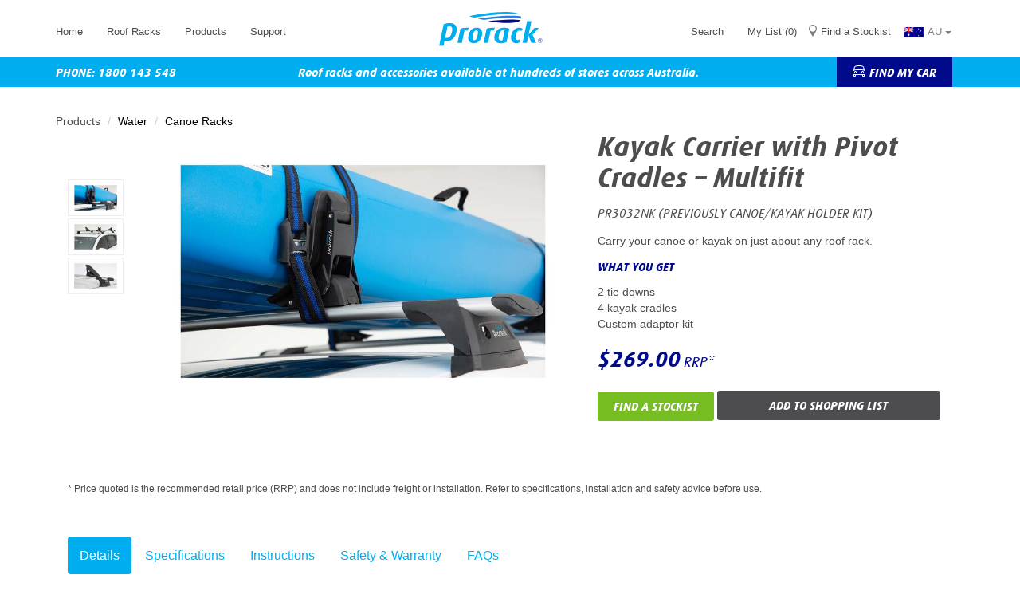

--- FILE ---
content_type: text/html; charset=utf-8
request_url: https://www.prorack.com.au/kayak-carrier-pivot-cradles-multifit
body_size: 10275
content:
<!DOCTYPE html>
<html lang="en" dir="ltr" prefix="og: http://ogp.me/ns# content: http://purl.org/rss/1.0/modules/content/ dc: http://purl.org/dc/terms/ foaf: http://xmlns.com/foaf/0.1/ rdfs: http://www.w3.org/2000/01/rdf-schema# sioc: http://rdfs.org/sioc/ns# sioct: http://rdfs.org/sioc/types# skos: http://www.w3.org/2004/02/skos/core# xsd: http://www.w3.org/2001/XMLSchema#">
<head>
  <!-- Google Tag Manager -->
<script>(function(w,d,s,l,i){w[l]=w[l]||[];w[l].push({'gtm.start':
new Date().getTime(),event:'gtm.js'});var f=d.getElementsByTagName(s)[0],
j=d.createElement(s),dl=l!='dataLayer'?'&l='+l:'';j.async=true;j.src=
'https://www.googletagmanager.com/gtm.js?id='+i+dl;f.parentNode.insertBefore(j,f);
})(window,document,'script','dataLayer','GTM-PQ39CX');</script>
<!-- End Google Tag Manager -->

<script>
		!function (w, d, t) {
		  w.TiktokAnalyticsObject=t;var ttq=w[t]=w[t]||[];ttq.methods=["page","track","identify","instances","debug","on","off","once","ready","alias","group","enableCookie","disableCookie"],ttq.setAndDefer=function(t,e){t[e]=function(){t.push([e].concat(Array.prototype.slice.call(arguments,0)))}};for(var i=0;i<ttq.methods.length;i++)ttq.setAndDefer(ttq,ttq.methods[i]);ttq.instance=function(t){for(var e=ttq._i[t]||[],n=0;n<ttq.methods.length;n++
)ttq.setAndDefer(e,ttq.methods[n]);return e},ttq.load=function(e,n){var i="https://analytics.tiktok.com/i18n/pixel/events.js";ttq._i=ttq._i||{},ttq._i[e]=[],ttq._i[e]._u=i,ttq._t=ttq._t||{},ttq._t[e]=+new Date,ttq._o=ttq._o||{},ttq._o[e]=n||{};n=document.createElement("script");n.type="text/javascript",n.async=!0,n.src=i+"?sdkid="+e+"&lib="+t;e=document.getElementsByTagName("script")[0];e.parentNode.insertBefore(n,e)};
		
		  ttq.load('CL1G8DRC77U3K90HNUM0');
		  ttq.page();
		}(window, document, 'ttq');
	</script>


 <link rel="profile" href="http://www.w3.org/1999/xhtml/vocab" />
  <meta name="viewport" content="width=device-width, initial-scale=1.0">



  <meta http-equiv="Content-Type" content="text/html; charset=utf-8" />
<link rel="shortcut icon" href="https://www.prorack.com.au/sites/aufiles/files/prorack_favicon_0.png" type="image/png" />
<script type="application/ld+json">{
    "@context": "https://schema.org",
    "@graph": [
        {
            "@type": "WebSite",
            "@id": "https://www.prorack.com.au",
            "name": "Prorack AU",
            "url": "https://www.prorack.com.au/kayak-carrier-pivot-cradles-multifit",
            "potentialAction": {
                "@type": "SearchAction",
                "query": "https://www.prorack.com.au/search?term={search_term_string}",
                "query-input": "required name=search_term_string",
                "target": {
                    "@type": "EntryPoint",
                    "urlTemplate": "https://www.prorack.com.au/search?term={search_term_string}"
                }
            }
        }
    ]
}</script>
<link rel="canonical" href="https://www.prorack.com.au/kayak-carrier-pivot-cradles-multifit" />
<link rel="shortlink" href="https://www.prorack.com.au/node/18943" />
<meta property="og:site_name" content="Prorack Australia" />
<meta property="og:type" content="product" />
<meta property="og:url" content="https://www.prorack.com.au/kayak-carrier-pivot-cradles-multifit" />
<meta property="og:title" content="Kayak Carrier with Pivot Cradles – Multifit" />
<meta property="og:updated_time" content="2023-10-31T07:19:46+10:00" />
<meta property="article:published_time" content="2020-03-27T07:45:31+10:00" />
<meta property="article:modified_time" content="2023-10-31T07:19:46+10:00" />
  <title>Kayak Carrier with Pivot Cradles – Multifit | Prorack Australia</title>
  <style>
@import url("https://www.prorack.com.au/modules/system/system.base.css?t6pqtl");
</style>
<style>
@import url("https://www.prorack.com.au/sites/all/libraries/slick/slick/slick.css?t6pqtl");
</style>
<style>
@import url("https://www.prorack.com.au/sites/all/modules/date/date_api/date.css?t6pqtl");
@import url("https://www.prorack.com.au/sites/all/modules/date/date_popup/themes/datepicker.1.7.css?t6pqtl");
@import url("https://www.prorack.com.au/modules/field/theme/field.css?t6pqtl");
@import url("https://www.prorack.com.au/sites/all/modules/fitvids/fitvids.css?t6pqtl");
@import url("https://www.prorack.com.au/modules/node/node.css?t6pqtl");
@import url("https://www.prorack.com.au/sites/all/modules/views/css/views.css?t6pqtl");
@import url("https://www.prorack.com.au/sites/all/modules/ckeditor/css/ckeditor.css?t6pqtl");
</style>
<style>
@import url("https://www.prorack.com.au/sites/all/modules/ctools/css/ctools.css?t6pqtl");
@import url("https://www.prorack.com.au/sites/all/modules/lightbox2/css/lightbox.css?t6pqtl");
@import url("https://www.prorack.com.au/sites/all/libraries/fontawesome/css/font-awesome.css?t6pqtl");
</style>
<style>
@import url("https://www.prorack.com.au/sites/all/themes/prorack/css/style.css?t6pqtl");
@import url("https://www.prorack.com.au/sites/all/themes/prorack/css/zoomelevated.css?t6pqtl");
@import url("https://www.prorack.com.au/sites/all/themes/prorack/css/producttabs.css?t6pqtl");
@import url("https://www.prorack.com.au/sites/all/themes/prorack/css/colorchanger.css?t6pqtl");
@import url("https://www.prorack.com.au/sites/all/themes/prorack/css/supportnavbar.css?t6pqtl");
@import url("https://www.prorack.com.au/sites/all/themes/prorack/css/platform.css?t6pqtl");
</style>
  <!-- HTML5 element support for IE6-8 -->
  <!--[if lt IE 9]>
    <script src="https://cdn.jsdelivr.net/html5shiv/3.7.3/html5shiv-printshiv.min.js"></script>
  <![endif]-->
  <script src="https://www.prorack.com.au/sites/all/modules/jquery_update/replace/jquery/1.10/jquery.min.js?v=1.10.2"></script>
<script src="https://www.prorack.com.au/misc/jquery-extend-3.4.0.js?v=1.10.2"></script>
<script src="https://www.prorack.com.au/misc/jquery-html-prefilter-3.5.0-backport.js?v=1.10.2"></script>
<script src="https://www.prorack.com.au/misc/jquery.once.js?v=1.2"></script>
<script src="https://www.prorack.com.au/misc/drupal.js?t6pqtl"></script>
<script src="https://www.prorack.com.au/sites/all/libraries/autoheight/jquery.autoheight.js?t6pqtl"></script>
<script src="https://www.prorack.com.au/sites/all/libraries/fitvids/jquery.fitvids.js?t6pqtl"></script>
<script src="https://www.prorack.com.au/sites/all/modules/jquery_update/js/jquery_browser.js?v=0.0.1"></script>
<script src="https://www.prorack.com.au/sites/all/modules/jquery_update/replace/ui/external/jquery.cookie.js?v=67fb34f6a866c40d0570"></script>
<script src="https://www.prorack.com.au/sites/all/libraries/slick/slick/slick.min.js?v=1.x"></script>
<script src="https://www.prorack.com.au/misc/form-single-submit.js?v=7.103"></script>
<script src="https://www.prorack.com.au/sites/all/modules/auto_height/js/init-autoheight.js?t6pqtl"></script>
<script src="https://www.prorack.com.au/sites/all/modules/fitvids/fitvids.js?t6pqtl"></script>
<script src="https://www.prorack.com.au/sites/all/modules/lightbox2/js/lightbox.js?t6pqtl"></script>
<script src="https://www.prorack.com.au/sites/all/modules/flag/theme/flag.js?t6pqtl"></script>
<script src="https://www.prorack.com.au/sites/all/modules/slick/js/slick.load.min.js?t6pqtl"></script>
<script src="https://www.prorack.com.au/sites/all/themes/prorack/bootstrap/assets/javascripts/bootstrap/affix.js?t6pqtl"></script>
<script src="https://www.prorack.com.au/sites/all/themes/prorack/bootstrap/assets/javascripts/bootstrap/alert.js?t6pqtl"></script>
<script src="https://www.prorack.com.au/sites/all/themes/prorack/bootstrap/assets/javascripts/bootstrap/button.js?t6pqtl"></script>
<script src="https://www.prorack.com.au/sites/all/themes/prorack/bootstrap/assets/javascripts/bootstrap/carousel.js?t6pqtl"></script>
<script src="https://www.prorack.com.au/sites/all/themes/prorack/bootstrap/assets/javascripts/bootstrap/collapse.js?t6pqtl"></script>
<script src="https://www.prorack.com.au/sites/all/themes/prorack/bootstrap/assets/javascripts/bootstrap/dropdown.js?t6pqtl"></script>
<script src="https://www.prorack.com.au/sites/all/themes/prorack/bootstrap/assets/javascripts/bootstrap/modal.js?t6pqtl"></script>
<script src="https://www.prorack.com.au/sites/all/themes/prorack/bootstrap/assets/javascripts/bootstrap/tooltip.js?t6pqtl"></script>
<script src="https://www.prorack.com.au/sites/all/themes/prorack/bootstrap/assets/javascripts/bootstrap/popover.js?t6pqtl"></script>
<script src="https://www.prorack.com.au/sites/all/themes/prorack/bootstrap/assets/javascripts/bootstrap/scrollspy.js?t6pqtl"></script>
<script src="https://www.prorack.com.au/sites/all/themes/prorack/bootstrap/assets/javascripts/bootstrap/tab.js?t6pqtl"></script>
<script src="https://www.prorack.com.au/sites/all/themes/prorack/bootstrap/assets/javascripts/bootstrap/transition.js?t6pqtl"></script>
<script src="https://www.prorack.com.au/sites/all/themes/prorack/js/elevatezoom/elevatezoom.js?t6pqtl"></script>
<script src="https://www.prorack.com.au/sites/all/themes/prorack/js/chooser.js?t6pqtl"></script>
<script src="https://www.prorack.com.au/sites/all/themes/prorack/js/scripts.js?t6pqtl"></script>
<script src="https://www.prorack.com.au/sites/all/themes/prorack/js/menu.js?t6pqtl"></script>
<script src="https://www.prorack.com.au/sites/all/themes/prorack/js/carousel.js?t6pqtl"></script>
<script src="https://www.prorack.com.au/sites/all/themes/prorack/js/colorchanger.js?t6pqtl"></script>
<script>jQuery.extend(Drupal.settings, {"basePath":"\/","pathPrefix":"","setHasJsCookie":0,"ajaxPageState":{"theme":"prorack","theme_token":"vqD8m2LbbUAt3awFmRNluNmNubd791y_GpDSL8A5Cpw","js":{"sites\/all\/themes\/bootstrap\/js\/bootstrap.js":1,"sites\/all\/modules\/jquery_update\/replace\/jquery\/1.10\/jquery.min.js":1,"misc\/jquery-extend-3.4.0.js":1,"misc\/jquery-html-prefilter-3.5.0-backport.js":1,"misc\/jquery.once.js":1,"misc\/drupal.js":1,"sites\/all\/libraries\/autoheight\/jquery.autoheight.js":1,"sites\/all\/libraries\/fitvids\/jquery.fitvids.js":1,"sites\/all\/modules\/jquery_update\/js\/jquery_browser.js":1,"sites\/all\/modules\/jquery_update\/replace\/ui\/external\/jquery.cookie.js":1,"sites\/all\/libraries\/slick\/slick\/slick.min.js":1,"misc\/form-single-submit.js":1,"sites\/all\/modules\/auto_height\/js\/init-autoheight.js":1,"sites\/all\/modules\/fitvids\/fitvids.js":1,"sites\/all\/modules\/lightbox2\/js\/lightbox.js":1,"sites\/all\/modules\/flag\/theme\/flag.js":1,"sites\/all\/modules\/slick\/js\/slick.load.min.js":1,"sites\/all\/themes\/prorack\/bootstrap\/assets\/javascripts\/bootstrap\/affix.js":1,"sites\/all\/themes\/prorack\/bootstrap\/assets\/javascripts\/bootstrap\/alert.js":1,"sites\/all\/themes\/prorack\/bootstrap\/assets\/javascripts\/bootstrap\/button.js":1,"sites\/all\/themes\/prorack\/bootstrap\/assets\/javascripts\/bootstrap\/carousel.js":1,"sites\/all\/themes\/prorack\/bootstrap\/assets\/javascripts\/bootstrap\/collapse.js":1,"sites\/all\/themes\/prorack\/bootstrap\/assets\/javascripts\/bootstrap\/dropdown.js":1,"sites\/all\/themes\/prorack\/bootstrap\/assets\/javascripts\/bootstrap\/modal.js":1,"sites\/all\/themes\/prorack\/bootstrap\/assets\/javascripts\/bootstrap\/tooltip.js":1,"sites\/all\/themes\/prorack\/bootstrap\/assets\/javascripts\/bootstrap\/popover.js":1,"sites\/all\/themes\/prorack\/bootstrap\/assets\/javascripts\/bootstrap\/scrollspy.js":1,"sites\/all\/themes\/prorack\/bootstrap\/assets\/javascripts\/bootstrap\/tab.js":1,"sites\/all\/themes\/prorack\/bootstrap\/assets\/javascripts\/bootstrap\/transition.js":1,"sites\/all\/themes\/prorack\/js\/elevatezoom\/elevatezoom.js":1,"sites\/all\/themes\/prorack\/js\/chooser.js":1,"sites\/all\/themes\/prorack\/js\/scripts.js":1,"sites\/all\/themes\/prorack\/js\/menu.js":1,"sites\/all\/themes\/prorack\/js\/carousel.js":1,"sites\/all\/themes\/prorack\/js\/colorchanger.js":1},"css":{"modules\/system\/system.base.css":1,"sites\/all\/libraries\/slick\/slick\/slick.css":1,"sites\/all\/modules\/date\/date_api\/date.css":1,"sites\/all\/modules\/date\/date_popup\/themes\/datepicker.1.7.css":1,"modules\/field\/theme\/field.css":1,"sites\/all\/modules\/fitvids\/fitvids.css":1,"modules\/node\/node.css":1,"sites\/all\/modules\/views\/css\/views.css":1,"sites\/all\/modules\/ckeditor\/css\/ckeditor.css":1,"sites\/all\/modules\/ctools\/css\/ctools.css":1,"sites\/all\/modules\/lightbox2\/css\/lightbox.css":1,"sites\/all\/libraries\/fontawesome\/css\/font-awesome.css":1,"sites\/all\/themes\/prorack\/css\/style.css":1,"sites\/all\/themes\/prorack\/css\/zoomelevated.css":1,"sites\/all\/themes\/prorack\/css\/producttabs.css":1,"sites\/all\/themes\/prorack\/css\/colorchanger.css":1,"sites\/all\/themes\/prorack\/css\/supportnavbar.css":1,"sites\/all\/themes\/prorack\/css\/platform.css":1}},"lightbox2":{"rtl":0,"file_path":"\/(\\w\\w\/)public:\/","default_image":"\/sites\/all\/modules\/lightbox2\/images\/brokenimage.jpg","border_size":10,"font_color":"000","box_color":"fff","top_position":"","overlay_opacity":"0.8","overlay_color":"000","disable_close_click":true,"resize_sequence":0,"resize_speed":400,"fade_in_speed":400,"slide_down_speed":600,"use_alt_layout":false,"disable_resize":false,"disable_zoom":false,"force_show_nav":false,"show_caption":true,"loop_items":false,"node_link_text":"View Image Details","node_link_target":false,"image_count":"Image !current of !total","video_count":"Video !current of !total","page_count":"Page !current of !total","lite_press_x_close":"press \u003Ca href=\u0022#\u0022 onclick=\u0022hideLightbox(); return FALSE;\u0022\u003E\u003Ckbd\u003Ex\u003C\/kbd\u003E\u003C\/a\u003E to close","download_link_text":"","enable_login":false,"enable_contact":false,"keys_close":"c x 27","keys_previous":"p 37","keys_next":"n 39","keys_zoom":"z","keys_play_pause":"32","display_image_size":"original","image_node_sizes":"()","trigger_lightbox_classes":"","trigger_lightbox_group_classes":"","trigger_slideshow_classes":"","trigger_lightframe_classes":"","trigger_lightframe_group_classes":"","custom_class_handler":0,"custom_trigger_classes":"","disable_for_gallery_lists":true,"disable_for_acidfree_gallery_lists":true,"enable_acidfree_videos":true,"slideshow_interval":5000,"slideshow_automatic_start":true,"slideshow_automatic_exit":true,"show_play_pause":true,"pause_on_next_click":false,"pause_on_previous_click":true,"loop_slides":false,"iframe_width":600,"iframe_height":400,"iframe_border":1,"enable_video":false,"useragent":"Mozilla\/5.0 (Macintosh; Intel Mac OS X 10_15_7) AppleWebKit\/537.36 (KHTML, like Gecko) Chrome\/131.0.0.0 Safari\/537.36; ClaudeBot\/1.0; +claudebot@anthropic.com)"},"autoheight":{"selectors":[".product\r",".pdfinst\r","#block-prorack-racks-front-bars .col-6 .bars\r",".instructions"]},"urlIsAjaxTrusted":{"\/search":true},"better_exposed_filters":{"views":{"big_banner":{"displays":{"block":{"filters":[]}}},"product_specifications":{"displays":{"block":{"filters":[]}}},"product_instructions":{"displays":{"block":{"filters":[]}}},"safety_products_page":{"displays":{"block":{"filters":[]}}},"faq_on_products_page":{"displays":{"block":{"filters":[]}}}}},"flag":{"anonymous":true},"fitvids":{"custom_domains":[],"selectors":["body\r","product-main-image"],"simplifymarkup":1},"slick":{"accessibility":true,"adaptiveHeight":false,"autoplay":false,"autoplaySpeed":3000,"pauseOnHover":true,"pauseOnDotsHover":false,"arrows":true,"centerMode":false,"centerPadding":"50px","dots":false,"dotsClass":"slick-dots","draggable":true,"fade":false,"focusOnSelect":false,"infinite":true,"initialSlide":0,"lazyLoad":"ondemand","mousewheel":false,"randomize":false,"rtl":false,"rows":1,"slidesPerRow":1,"slide":"","slidesToShow":1,"slidesToScroll":1,"speed":500,"swipe":true,"swipeToSlide":false,"edgeFriction":0.35,"touchMove":true,"touchThreshold":5,"useCSS":true,"cssEase":"ease","useTransform":true,"easing":"linear","variableWidth":false,"vertical":false,"verticalSwiping":false,"waitForAnimate":true},"bootstrap":{"anchorsFix":"0","anchorsSmoothScrolling":"0","formHasError":1,"popoverEnabled":1,"popoverOptions":{"animation":1,"html":0,"placement":"right","selector":"","trigger":"click","triggerAutoclose":1,"title":"","content":"","delay":0,"container":"body"},"tooltipEnabled":1,"tooltipOptions":{"animation":1,"html":0,"placement":"auto left","selector":"","trigger":"hover focus","delay":0,"container":"body"}}});</script>
</head>
<body class="navbar-is-fixed-top html not-front not-logged-in no-sidebars page-node page-node- page-node-18943 node-type-products">
<!-- Google Tag Manager (noscript) -->
<noscript><iframe src="https://www.googletagmanager.com/ns.html?id=GTM-PQ39CX"
height="0" width="0" style="display:none;visibility:hidden"></iframe></noscript>
<!-- End Google Tag Manager (noscript) -->
  <div id="skip-link">
    <a href="#main-content" class="element-invisible element-focusable">Skip to main content</a>
  </div>
      <div id="pre-header">
    <div class="region region-pre-header">
    <section id="block-block-17" class="block block-block clearfix">

      
  <div class="col-xs-5 country-white">
<div class="btn-group">
<button type="button" class="btn btn-white dropdown-toggle" data-toggle="dropdown" aria-haspopup="true" aria-expanded="false">
  <!-- setup changer -->
   <img src="/sites/all/themes/prorack/img/australia-flag">Australia <span class="caret"></span>
</button>
  <ul class="dropdown-menu"> 
  <li><a href="https://www.prorack.com.au/" id="au"> <img src="/sites/all/themes/prorack/img/australia-flag">Australia </a></li> 
  <li><a href="https://www.prorack.co.nz/" id="nz"> <img src="/sites/all/themes/prorack/img/nz-flag">New Zealand</a></li> 
 </ul>
</div>
</div>
<div class="col-xs-7">
<div class="stockist"><a href="/find-a-stockist" class="white">Find a Stockist near you</a></div>
</div>

</section>
  </div>
  </div>

<header id="navbar" role="banner" class="navbar navbar-fixed-top navbar-default">
  <div class="container container-header">
      <div class="col-sm-5 header-left ">

               
        <nav role="navigation">
                      <ul class="menu nav navbar-nav"><li class="first leaf"><a href="/">Home</a></li>
<li class="leaf"><a href="/roof-racks">Roof Racks</a></li>
<li class="collapsed" id="products"><a href="/products">Products</a></li>
<li class="last leaf"><a href="/support">Support</a></li>
</ul>                  </nav>
      
              </div>

      <div class="col-sm-2 header-centre">
                  <a class="logo navbar-btn pull-left" href="/" title="Home">
              <img src="/sites/all/themes/prorack/img/logo.svg" alt="Home" />
            </a>
          
      </div>      
      
      <div class="col-sm-5 header-right">
        <div class="region region-right-header-menu">
    <section id="block-prorack-wishlist-wishlist-mini-block" class="block block-prorack-wishlist clearfix">

      
  <ul class="menu nav navbar-nav right"><li class="second-menu leaf" id="search-bar"><a href="/search">Search</a></li><li class="second-menu leaf" id="mini-wishlist"><a href="/wishlist">My List</a></li><li class="second-menu leaf" id="stockist-bar"><a href="/find-a-stockist">Find a Stockist</a></li></ul><div class="btn-group">
<button type="button" class="btn btn-country dropdown-toggle" data-toggle="dropdown" aria-haspopup="true" aria-expanded="false">
  <!-- setup changer -->
   <img src="/sites/all/themes/prorack/img/australia-flag">AU <span class="caret"></span>
</button>
  <ul class="dropdown-menu"> 
  <li><a href="https://www.prorack.com.au/" id="au"> <img src="/sites/all/themes/prorack/img/australia-flag">AU</a></li> 
  <li><a href="https://www.prorack.co.nz/" id="nz"> <img src="/sites/all/themes/prorack/img/nz-flag">NZ</a></li> 
 </ul>
</div>
</section>
  </div>
    </div>

    <div class="menu-button">
      <i class="fa fa-search" aria-hidden="true"></i>
  <button class="second-button collapsed" type="button" data-toggle="collapse" data-target="#block-products-menu-mobile-menu" aria-expanded="false" aria-label="Toggle navigation">
    <div class="animated-icon2"><span></span><span></span><span></span><span></span></div>
  </button>


    </div>
 

  </div>
  <div class="region region-products-menu">
    <section id="block-products-menu-products-products-menu" class="block block-products-menu clearfix">

      
  <div class="product-menu container"><div class="menu-prodcuts products-list col-sm-12 col-md-8"><ul class="product-lists"><li class="parent"><a href="/platforms">Platforms</a><ul class="product-lists"><li class="subparent"><a href="/platforms/aero-deck-platform">Aero Deck Platform</a></li><li class="subparent"><a href="/platforms/platform-mounting-kits">Platform Mounting Kits</a></li><li class="subparent"><a href="/platforms/platform-accessories">Platform Accessories</a></li></ul></li><li class="parent"><a href="/roof-racks">Roof Racks</a><ul class="product-lists"><li class="subparent"><a href="/roof-racks/aero-bars">Aero Bars</a></li><li class="subparent"><a href="/roof-racks/standard-bars">Standard Bars</a></li><li class="subparent"><a href="/roof-racks/classic-trade-bars">Classic Trade Bars</a></li><li class="subparent"><a href="/roof-racks/heavy-duty-bars">Heavy Duty Bars</a></li><li class="subparent"><a href="/roof-racks/black-roof-racks">Black Roof Racks</a></li><li class="subparent"><a href="/roof-racks/soft-roof-racks">Soft Roof Racks</a></li></ul></li><li class="parent"><a href="/fitting-kits">Fitting Kits</a><ul class="product-lists"><li class="subparent"><a href="/fitting-kits/prorack-smartfoot">Prorack Smartfoot</a></li><li class="subparent"><a href="/fitting-kits/tracks">Tracks</a></li><li class="subparent"><a href="/fitting-kits/other">Other</a></li></ul></li><li class="parent"><a href="/bike">Bike</a><ul class="product-lists"><li class="subparent"><a href="/bike/utetray-bike-racks">Ute Tray Bike Racks</a></li><li class="subparent"><a href="/bike/boot-hatch-bike-racks">Boot/Hatch Bike Racks</a></li><li class="subparent"><a href="/bike/tow-ball-bike-racks">Tow Ball Bike Racks</a></li><li class="subparent"><a href="/bike/hitch-bike-racks">Hitch Bike Racks</a></li></ul></li><li class="parent"><a href="/water">Water</a><ul class="product-lists"><li class="subparent"><a href="/water/canoe-racks">Canoe Racks</a></li><li class="subparent"><a href="/water/kayak-racks">Kayak Racks</a></li><li class="subparent"><a href="/water/fishing-rod-racks">Fishing Rod Racks</a></li><li class="subparent"><a href="/water/surfboard-racks">Surfboard Racks</a></li><li class="subparent"><a href="/water/sup-racks">SUP Racks</a></li></ul></li><li class="parent"><a href="/snow">Snow</a><ul class="product-lists"><li class="subparent"><a href="/snow/ski-racks">Ski Racks</a></li><li class="subparent"><a href="/snow/snowboard-racks">Snowboard Racks</a></li></ul></li><li class="parent"><a href="/cargo-carriers">Cargo Carriers</a><ul class="product-lists"><li class="subparent"><a href="/cargo-carriers/roof-baskets">Roof Baskets</a></li><li class="subparent"><a href="/cargo-carriers/roof-boxes">Roof Boxes</a></li><li class="subparent"><a href="/cargo-carriers/roof-trays">Roof Trays</a></li></ul></li><li class="parent"><a href="/adventure-4wd">Adventure &amp; 4WD</a><ul class="product-lists"><li class="subparent"><a href="/adventure-4wd/camping-accessories">Camping Accessories</a></li><li class="subparent"><a href="/adventure-4wd/offroad-touring">Offroad &amp; Touring</a></li></ul></li><li class="parent"><a href="/trade-utilities">Trade &amp; Utilities</a><ul class="product-lists"><li class="subparent"><a href="/trade-utilities/load-holders">Load Holders</a></li><li class="subparent"><a href="/trade-utilities/straps-and-restraints">Straps and Restraints</a></li><li class="subparent"><a href="/trade-utilities/trade-accessories">Trade Accessories</a></li></ul></li><li class="parent"><a href="/spare-parts">Spare Parts</a></li></ul></div><div class="menu-prodcuts col-sm-12 col-md-4"><h2>Ready for anything.</h2>
<p>Check out our range of great value, good looking, reliable and affordable roof racks and accessories.</p>
<p><a class="btn btn-darkblue" href="/products">BROWSE ALL PRODUCTS</a> <a class="btn btn-darkblue" href="/findmycar">FIND MY CAR</a></p>
</div>
</section>
  </div>

  <div id="after_header" class="row">
    <div class="container">
    <div class="region region-after-header">
    <section id="block-views-exp-searchnew-page" class="block block-views clearfix">

      
  <form action="/search" method="get" id="views-exposed-form-searchnew-page" accept-charset="UTF-8"><div><div class="views-exposed-form">
  <div class="views-exposed-widgets clearfix">
          <div id="edit-term-wrapper" class="views-exposed-widget views-widget-filter-search_api_views_fulltext">
                        <div class="views-widget">
          <div class="form-item form-item-term form-type-textfield form-group"><input class="form-control form-text" type="text" id="edit-term" name="term" value="" size="30" maxlength="128" /></div>        </div>
              </div>
                    <div class="views-exposed-widget views-submit-button">
      <button type="submit" id="edit-submit-searchnew" name="" value="Search" class="btn btn-primary form-submit">Search</button>
    </div>
      </div>
</div>
</div></form>
</section>
<section id="block-block-6" class="block block-block clearfix">

      
  <div class="col-sm-6 col-md-3 col-xs-6 left"><span class="left slogan">PHONE: 1800 143 548</span></div>

<div class="col-md-6 mobile-hide"><span class="center slogan">Roof racks and accessories available at hundreds of stores across Australia. </span></div>

<div class="col-sm-6 col-md-3 col-xs-6">
<a href="/findmycar">
<div class="mycar" id="mycar"><img alt="" src="/sites/all/themes/prorack/img/car-white.svg" />Find my Car</div>
</a>
</div>
</section>
<section id="block-prorack-choosecar-choose-car-modal" class="block block-prorack-choosecar clearfix">

      
  <div class="form-item form-type-select form-group col-sm-4">
              <label class="control-label" for="makes">Make</label>
              <select class="form-control form-select" id="makes_modal">
              <option disabled selected>Choose Make</option>
              </select>
              </div>
              <div class="form-item form-type-select form-group col-sm-4">
              <label class="control-label" for="makes">Models</label>
              <select class="form-control form-select" id="models_modal">
              </select>
              </div>
              <div class="form-item form-type-select form-group col-sm-4">
              <label class="control-label" for="makes">Year</label>
              <select class="form-control form-select" id="years_modal">
              </select>
              </div>
              <div class="form-item form-type-select form-group col-sm-12">
              <label class="control-label" for="makes">Variant</label>
              <select  class="form-control form-select" id="cars_modal">
              </select>
              </div>
              <div class="col-sm-12" id="clamp-modal">&nbsp;</div>
              <div class="form-item form-action hidden" id="button-set-car">
              <button  class="btn btn-default btn-setcar" id="setcar_modal">Fill out fields to continue</button>
              </div>
              <div id="car_modal" class="col-sm-12"></div>
</section>
<section id="block-products-menu-mobile-menu" class="block block-products-menu clearfix">

      
  <ul class="menu nav"><li class="first leaf"><a href="/">Home</a></li>
<li class="leaf"><a href="/wishlist">Shopping List</a></li>
<li class="last leaf"><a href="/products">All Products</a></li>
</ul><ul class="product-lists"><li class="parent"><a href="/platforms">Platforms</a><ul class="product-lists"><li class="subparent"><a href="/platforms/aero-deck-platform">Aero Deck Platform</a></li><li class="subparent"><a href="/platforms/platform-mounting-kits">Platform Mounting Kits</a></li><li class="subparent"><a href="/platforms/platform-accessories">Platform Accessories</a></li></ul></li><li class="parent"><a href="/roof-racks">Roof Racks</a><ul class="product-lists"><li class="subparent"><a href="/roof-racks/aero-bars">Aero Bars</a></li><li class="subparent"><a href="/roof-racks/standard-bars">Standard Bars</a></li><li class="subparent"><a href="/roof-racks/classic-trade-bars">Classic Trade Bars</a></li><li class="subparent"><a href="/roof-racks/heavy-duty-bars">Heavy Duty Bars</a></li><li class="subparent"><a href="/roof-racks/black-roof-racks">Black Roof Racks</a></li><li class="subparent"><a href="/roof-racks/soft-roof-racks">Soft Roof Racks</a></li></ul></li><li class="parent"><a href="/fitting-kits">Fitting Kits</a><ul class="product-lists"><li class="subparent"><a href="/fitting-kits/prorack-smartfoot">Prorack Smartfoot</a></li><li class="subparent"><a href="/fitting-kits/tracks">Tracks</a></li><li class="subparent"><a href="/fitting-kits/other">Other</a></li></ul></li><li class="parent"><a href="/bike">Bike</a><ul class="product-lists"><li class="subparent"><a href="/bike/utetray-bike-racks">Ute Tray Bike Racks</a></li><li class="subparent"><a href="/bike/boot-hatch-bike-racks">Boot/Hatch Bike Racks</a></li><li class="subparent"><a href="/bike/tow-ball-bike-racks">Tow Ball Bike Racks</a></li><li class="subparent"><a href="/bike/hitch-bike-racks">Hitch Bike Racks</a></li></ul></li><li class="parent"><a href="/water">Water</a><ul class="product-lists"><li class="subparent"><a href="/water/canoe-racks">Canoe Racks</a></li><li class="subparent"><a href="/water/kayak-racks">Kayak Racks</a></li><li class="subparent"><a href="/water/fishing-rod-racks">Fishing Rod Racks</a></li><li class="subparent"><a href="/water/surfboard-racks">Surfboard Racks</a></li><li class="subparent"><a href="/water/sup-racks">SUP Racks</a></li></ul></li><li class="parent"><a href="/snow">Snow</a><ul class="product-lists"><li class="subparent"><a href="/snow/ski-racks">Ski Racks</a></li><li class="subparent"><a href="/snow/snowboard-racks">Snowboard Racks</a></li></ul></li><li class="parent"><a href="/cargo-carriers">Cargo Carriers</a><ul class="product-lists"><li class="subparent"><a href="/cargo-carriers/roof-baskets">Roof Baskets</a></li><li class="subparent"><a href="/cargo-carriers/roof-boxes">Roof Boxes</a></li><li class="subparent"><a href="/cargo-carriers/roof-trays">Roof Trays</a></li></ul></li><li class="parent"><a href="/adventure-4wd">Adventure &amp; 4WD</a><ul class="product-lists"><li class="subparent"><a href="/adventure-4wd/camping-accessories">Camping Accessories</a></li><li class="subparent"><a href="/adventure-4wd/offroad-touring">Offroad &amp; Touring</a></li></ul></li><li class="parent"><a href="/trade-utilities">Trade &amp; Utilities</a><ul class="product-lists"><li class="subparent"><a href="/trade-utilities/load-holders">Load Holders</a></li><li class="subparent"><a href="/trade-utilities/straps-and-restraints">Straps and Restraints</a></li><li class="subparent"><a href="/trade-utilities/trade-accessories">Trade Accessories</a></li></ul></li><li class="parent"><a href="/spare-parts">Spare Parts</a></li></ul>
</section>
  </div>
  </div>
</div>





</header>







<div class="main-container container">
  <div class="products-page">
<ol class="breadcrumb"><li>Products</li>
<li><a href="/water">Water</a></li>
<li><a href="/water/canoe-racks">Canoe Racks</a></li>
</ol>

            <div class="col-sm-6 col-md-7 products-left">
        <div class="col-sm-3 col-md-2 no-padding-left">
          <div class="region region-products-left-small">
    <section id="block-prorack-products-image-carousel" class="block block-prorack-products clearfix">

      
  <div class="slick slick--less slick--optionset--default" id="slick-1">
      <div class="slick__slider" id="slick-1-slider" data-slick="{&quot;mobileFirst&quot;:true,&quot;slidesToShow&quot;:5,&quot;slidesToScroll&quot;:4,&quot;vertical&quot;:true,&quot;verticalSwiping&quot;:true}">
  
          <div class="slick__slide slide slide--0">      <div class="slide__content">            <img src="https://www.prorack.com.au/sites/aufiles/files/styles/products_list/public/kayak-carrier-with-pivot-cradles-roof-racks-pr3032_0.jpg" class="img-responsive" />            
      
    </div>  </div>          <div class="slick__slide slide slide--1">      <div class="slide__content">            <img src="https://www.prorack.com.au/sites/aufiles/files/styles/products_list/public/kayak-carrier-with-pivot-cradles-roof-racks-on-car-pr3032_0.jpg" class="img-responsive" />            
      
    </div>  </div>          <div class="slick__slide slide slide--2">      <div class="slide__content">            <img src="https://www.prorack.com.au/sites/aufiles/files/styles/products_list/public/kayak-carrier-with-pivot-cradles-roof-racks-closeup-pr3032_0.jpg" class="img-responsive" />            
      
    </div>  </div>    
      </div>
    <nav class="slick__arrow">
      <button type="button" data-role="none" class="slick-prev" aria-label="Previous" tabindex="0" role="button">Previous</button>            <button type="button" data-role="none" class="slick-next" aria-label="Next" tabindex="0" role="button">Next</button>    </nav>
  </div>

</section>
  </div>
        </div>
        <div class="col-sm-9 col-md-10">
          <div class="region region-products-left-big">
    <section id="block-prorack-products-image-block" class="block block-prorack-products clearfix">

      
  <div class="product-main-image " id="main-image">
                  <a href="https://www.prorack.com.au/sites/aufiles/files/styles/original/public/kayak-carrier-with-pivot-cradles-roof-racks-pr3032_0.jpg" rel="lightbox"><img src="https://www.prorack.com.au/sites/aufiles/files/styles/products_list/public/kayak-carrier-with-pivot-cradles-roof-racks-pr3032_0.jpg" class="img-responsive zoom" /></a>
                  </div>
</section>
  </div>
      </div>
      </div>  <!-- /#sidebar-first -->
    
      
         <div class="col-sm-6 col-md-5 products-right">
                       <h1 class="page-header">Kayak Carrier with Pivot Cradles – Multifit</h1>
                  
      
        <div class="region region-products-right">
    <section id="block-prorack-products-products-right" class="block block-prorack-products clearfix">

      
  <p class="legacy">PR3032NK (Previously Canoe/Kayak Holder Kit)</p><p><p>Carry your canoe or kayak on just about any roof rack.</p>
</p><h4>What You Get</h4><ul class="list-products"><li class="youget">2 tie downs</li><li class="youget">4 kayak cradles</li><li class="youget">Custom adaptor kit</li></ul><div class="product-price"><span class="price">$269.00</span> <span class="small rrp">RRP*</span></div><a href="/storefindermap" class="btn btn-green">Find a Stockist</a><span class="flag-wrapper flag-shopping flag-shopping-18943">
      <a href="/flag/flag/shopping/18943?destination=node/18943&amp;token=5b65775d0a00284dbf4052e3541c28a9" title="" class="flag flag-action flag-link-normal" rel="nofollow">Add to Shopping List</a><span class="flag-throbber">&nbsp;</span>
    </span>

</section>
  </div>
      </div>  <!-- /#sidebar-first -->
     
    <section class="col-sm-12">
      
      <a id="main-content"></a>
                                        <div class="region region-content">
    <section id="block-prorack-products-products-details" class="block block-prorack-products clearfix">

      
  <div class="read-specs"><p>* Price quoted is the recommended retail price (RRP) and does not include freight or installation. Refer to specifications, installation and safety advice before use.</p></div><div class="product-tabs"><ul class=" nav nav-pills"><li id="details" class="active"><a  data-toggle="tab" href="#details-block">Details</a></li><li id="specifications"><a  data-toggle="tab" href="#specifications-block">Specifications</a></li><li id="installation"><a  data-toggle="tab" href="#instructions-block">Instructions</a></li><li id="safety"><a  data-toggle="tab" href="#safety-block">Safety & Warranty</a></li><li id="faq"><a  data-toggle="tab" href="#faq-block">FAQs</a></li></ul></div><div class="tab-content clearfix"><div class="tab-pane active" id="details-block"><h2 class="block-content-title open">Details </h2><div class="accordion products-accordion"><ul>
	<li>A safe and secure way to carry kayaks and canoes</li>
	<li>Cradles pivot to the perfect angle</li>
	<li>Flexible pads mould to the shape of your hull</li>
	<li>Easy adjustment with a single knob</li>
	<li>Fits any roof rack with included adaptors</li>
</ul>
</div></div><div class="tab-pane"  id="specifications-block"><h2 class="block-content-title open">Specifications </h2><div class="accordion products-accordion"><div class="view view-product-specifications view-id-product_specifications view-display-id-block view-dom-id-04881703fe6ef157ab70621632b21382">
        
  
  
      <div class="view-content">
        <div>
      
  <div class="views-field views-field-field-part-name">        <div class="field-content"><h4 class="blue">PR3032NK Kayak Carrier with Pivot Cradles – Multifit</h4></div>  </div>  
  <div class="view-row">    <span class="spec-label">Number of Boats: </span>    <span class="spec-data">1 Canoe, 1 Kayak</span>  </div>  
  <div class="views-row">        <div><span class="spec-label">Package dimensions</span><span class="spec-data">L 15.50 cm x W 5.13 cm x H 3.13 cm</span></div>  </div>  
  <div class="views-row">    <span class="spec-label">Retail barcode</span>    <div class="spec-data">9419711903547</div>  </div>  
  <div class="views-field views-field-field-item-colour views-row">    <span class="views-label views-label-field-item-colour spec-label">Colour</span>    <div class="field-content spec-data">Black</div>  </div>  </div>
    </div>
  
  
  
  
  
  
</div></div></div><div class="tab-pane"  id="instructions-block"><h2 class="block-content-title open">Instructions </h2><div class="accordion products-accordion"><div class="view view-product-instructions view-id-product_instructions view-display-id-block view-dom-id-53b1386c70a146a9c1a7e74643a99a72">
        
  
  
      <div class="view-content">
        <div>
      
  <div class="views-field views-field-field-instructions-pdf">        <div class="field-content"><li><a href="https://www.prorack.com.au/sites/aufiles/files/instructions//PR3032NK.pdf" target="_blank">Download Instructions - PR3032NK Kayak Carrier with Pivot Cradles – Multifit</a> [PDF - 66.77 KB]</li></div>  </div>  </div>
    </div>
  
  
  
  
  
  
</div></div></div><div class="tab-pane"  id="safety-block"><h2 class="block-content-title open">Safety & Warranty </h2><div class="accordion products-accordion"><p><strong>All Prorack products come with a 3 year limited warranty</strong><br/>
For more information, refer to our warranty page. Safety is paramount in all Prorack products, and our engineers go the extra mile to
ensure the bars can withstand the harshest treatment. The final step is up to you – so be sure to read all instructions provided with your
product and use it safely.</p><div class="view view-safety-products-page view-id-safety_products_page view-display-id-block view-dom-id-65100a08e2607e47f4413a735dcc6b47">
        
  
  
      <div class="view-content">
        <div class="views-row views-row-1 views-row-odd views-row-first views-row-last">
      
  <div class="views-field views-field-field-safety-pdf">        <div class="field-content"></div>  </div>  
  <div class="views-field views-field-field-safety-pdf-1">        <div class="field-content"></div>  </div>  </div>
    </div>
  
  
  
  
  
  
</div></div></div><div class="tab-pane"  id="faq-block"><h2 class="block-content-title open">FAQs </h2><div class="accordion products-accordion"><div class="view view-faq-on-products-page view-id-faq_on_products_page view-display-id-block view-dom-id-fbcb40405a1bea3e83915ffcf8eb2cbe">
        
  
  
      <div class="view-content">
        <div class="views-row views-row-1 views-row-odd views-row-first">
      
  <div>        <h4 class="blue">How much weight can I actually carry on top of my vehicle?</h4>  </div>  
  <div class="views-field views-field-body">        <div class="field-content"><p>Confused by how much weight you can actually carry on top of your vehicle? Don't worry, it might seem confusing at first, but this <a href="/sites/aufiles/files/uploads/prorack-load-ratings-explained.pdf" target="_blank">helpful guide to calculating load ratings</a> should help.</p>
</div>  </div>  </div>
  <div class="views-row views-row-2 views-row-even views-row-last">
      
  <div>        <h4 class="blue">Prorack has changed! Tell me more?</h4>  </div>  
  <div class="views-field views-field-body">        <div class="field-content"><p>The company that's always brought you simple, reliable, great value rack solutions now has a fresh, modern look. You're going to love it! <a href="/prorack-is-changing">Click here to learn more.</a></p>
</div>  </div>  </div>
    </div>
  
  
  
  
  
  
</div></div></div></div>
</section>
<section id="block-system-main" class="block block-system clearfix">

      
  <article id="node-18943" class="node node-products clearfix" about="/kayak-carrier-pivot-cradles-multifit" typeof="sioc:Item foaf:Document">
    <header>
            <span property="dc:title" content="PR3032NK" class="rdf-meta element-hidden"></span>      </header>
        </article>

</section>
  </div>
    </section>
  </div>
</div>


	<div class="container-fluid footer-banner">
		<div class="row">
		</div> </div>


<div class="container-fluid pre-footer">
	<div class="container">

<div class="col-sm-3 col-md-4 pre-footer-left">
  <div class="region region-pre-footer-left">
    <section id="block-block-7" class="block block-block clearfix">

      
  <div id="logo-footer"><img alt="" src="/sites/all/themes/prorack/img/logo_footer.png" /></div>
<div id="map-footer"><img alt="" src="/sites/all/themes/prorack/img/aus_map_footer.svg" /> <a class="btn btn-default find-stockist" href="/find-a-stockist">Find a Stockist</a></div>

</section>
  </div>
</div>

<div class="col-sm-9 col-md-8 pre-footer-right">
	<div class="row">
		<div class=" col-xs-6 col-md-3 pf-right-1">
			  <div class="region region-pf-right-1">
    <section id="block-menu-menu-about-prorack" class="block block-menu clearfix">

        <h2 class="block-title">About Prorack</h2>
    
  <ul class="menu nav"><li class="first leaf"><a href="/about/prorack-story">The Prorack Story</a></li>
<li class="leaf"><a href="/stockist-resources">Stockist Resources</a></li>
<li class="leaf"><a href="/faqs">FAQs</a></li>
<li class="last leaf"><a href="/online-privacy-statement">Privacy</a></li>
</ul>
</section>
  </div>
		</div>
		<div class=" col-xs-6 col-md-3 pf-right-2">
			  <div class="region region-pf-right-2">
    <section id="block-menu-menu-support" class="block block-menu clearfix">

        <h2 class="block-title">Support</h2>
    
  <ul class="menu nav"><li class="first leaf"><a href="/product-instructions">Product Instructions</a></li>
<li class="leaf"><a href="https://www.prorack.com.au/sites/aufiles/files/uploads/prorack-full-product-range.pdf" target="_blank">Product Range PDF</a></li>
<li class="leaf"><a href="https://www.prorack.com.au/videos">Product Fitment Videos</a></li>
<li class="leaf"><a href="/spare-parts">Spare Parts</a></li>
<li class="leaf"><a href="https://www.prorack.com.au/sites/aufiles/files/uploads/water-gear-safety.pdf">Water Gear Safety</a></li>
<li class="leaf"><a href="https://www.prorack.com.au/load-ratings-explained">Load Ratings Explained</a></li>
<li class="leaf"><a href="https://www.prorack.com.au/sites/aufiles/files/instructions//11-13-568-Rev10%20Safety%20Instructions.pdf">Safety Instructions</a></li>
<li class="leaf"><a href="/warranty">Warranty</a></li>
<li class="last leaf"><a href="/support">Contact Us</a></li>
</ul>
</section>
  </div>
		</div>
		<div class=" col-xs-6 col-md-3 pf-right-3">
			  <div class="region region-pf-right-3">
    <section id="block-menu-menu-roof-racks" class="block block-menu clearfix">

        <h2 class="block-title">Roof Racks</h2>
    
  <ul class="menu nav"><li class="first leaf"><a href="/roof-racks/aero-bars">Aero</a></li>
<li class="leaf"><a href="/roof-racks/classic-trade-bars">Classic Trade</a></li>
<li class="leaf"><a href="/roof-racks/heavy-duty-bars">Heavy Duty</a></li>
<li class="leaf"><a href="/roof-racks/standard-bars">Standard</a></li>
<li class="leaf"><a href="/roof-racks/soft-roof-racks">Soft Racks</a></li>
<li class="last leaf"><a href="/canopy-roof-racks-and-custom-installs">Canopy and Custom</a></li>
</ul>
</section>
  </div>
		</div>
		<div class=" col-xs-6 col-md-3 pf-right-4">
			  <div class="region region-pf-right-4">
    <section id="block-menu-menu-accessories" class="block block-menu clearfix">

        <h2 class="block-title">Accessories</h2>
    
  <ul class="menu nav"><li class="first leaf"><a href="/bike">Bike</a></li>
<li class="leaf"><a href="/water">Water</a></li>
<li class="leaf"><a href="/snow">Snow</a></li>
<li class="leaf"><a href="/cargo-carriers">Cargo Carriers</a></li>
<li class="leaf"><a href="/adventure-4wd">Adventure &amp; 4WD</a></li>
<li class="last leaf"><a href="/trade-utilities">Trade &amp; Utilities</a></li>
</ul>
</section>
  </div>
		</div>
	</div>
	<div class="row">
		<div class=" col-sm-6 pf-right-5">
					</div>
		<div class=" col-sm-6 pf-right-6">
			  <div class="region region-pf-right-6">
    <section id="block-block-8" class="block block-block clearfix">

      
  <ul class="social">
	<li><a href="https://www.facebook.com/ProrackAUNZ/"  target="_blank"><i class="fa fa-facebook" aria-hidden="true"></i></a></li>
        <li><a href="https://www.instagram.com/prorackaunz/" target="_blank"><i class="fa fa-instagram" aria-hidden="true"></i></a> </li>
        <li><a href="https://www.youtube.com/prorack" target="_blank"><i class="fa fa-youtube" aria-hidden="true"></i></a> </li>
</ul>
</section>
  </div>
		</div>

	</div>


</div>

	</div>
</div>

  <footer class="footer container-fluid">
  	<div class="container">
      <div class="region region-footer">
    <section id="block-block-5" class="block block-block clearfix">

      
  Prorack® is a trademark of Yakima Australia Pty Ltd.<br/> All Rights Reserved ©
</section>
  </div>
  	</div>
  </footer>

  <script src="https://www.prorack.com.au/sites/all/themes/bootstrap/js/bootstrap.js?t6pqtl"></script>
</body>
</html>


--- FILE ---
content_type: text/css
request_url: https://www.prorack.com.au/sites/all/themes/prorack/css/style.css?t6pqtl
body_size: 38452
content:
@charset "UTF-8";
/**
 * Default Variables.
 *
 * Modify this file to provide default Bootstrap Framework variables. The
 * Bootstrap Framework will not override any variables defined here because it
 * uses the `!default` flag which will only set their default if not already
 * defined here.
 *
 * You can copy existing variables directly from the following file:
 * ./THEMENAME/bootstrap/assets/stylesheets/bootstrap/_variables.scss
 */
@font-face {
  font-family: "Dax";
  src: url("../fonts/DaxItalic.woff") format("woff");
  font-style: italic;
  font-weight: normal; }

@font-face {
  font-family: "Dax";
  src: url("../fonts/DaxBoldItalic.woff") format("woff");
  font-weight: bold;
  font-style: italic; }

h1, h2, h3, h4, h5, h6,
.h1, .h2, .h3, .h4, .h5, .h6 {
  font-style: italic; }

/*!
 * Bootstrap v3.4.1 (https://getbootstrap.com/)
 * Copyright 2011-2019 Twitter, Inc.
 * Licensed under MIT (https://github.com/twbs/bootstrap/blob/master/LICENSE)
 */
/*! normalize.css v3.0.3 | MIT License | github.com/necolas/normalize.css */
html {
  font-family: sans-serif;
  -ms-text-size-adjust: 100%;
  -webkit-text-size-adjust: 100%; }

body {
  margin: 0; }

article,
aside,
details,
figcaption,
figure,
footer,
header,
hgroup,
main,
menu,
nav,
section,
summary {
  display: block; }

audio,
canvas,
progress,
video {
  display: inline-block;
  vertical-align: baseline; }

audio:not([controls]) {
  display: none;
  height: 0; }

[hidden],
template {
  display: none; }

a {
  background-color: transparent; }

a:active,
a:hover {
  outline: 0; }

abbr[title] {
  border-bottom: none;
  text-decoration: underline;
  text-decoration: underline dotted; }

b,
strong {
  font-weight: bold; }

dfn {
  font-style: italic; }

h1 {
  font-size: 2em;
  margin: 0.67em 0; }

mark {
  background: #ff0;
  color: #000; }

small {
  font-size: 80%; }

sub,
sup {
  font-size: 75%;
  line-height: 0;
  position: relative;
  vertical-align: baseline; }

sup {
  top: -0.5em; }

sub {
  bottom: -0.25em; }

img {
  border: 0; }

svg:not(:root) {
  overflow: hidden; }

figure {
  margin: 1em 40px; }

hr {
  box-sizing: content-box;
  height: 0; }

pre {
  overflow: auto; }

code,
kbd,
pre,
samp {
  font-family: monospace, monospace;
  font-size: 1em; }

button,
input,
optgroup,
select,
textarea {
  color: inherit;
  font: inherit;
  margin: 0; }

button {
  overflow: visible; }

button,
select {
  text-transform: none; }

button,
html input[type="button"],
input[type="reset"],
input[type="submit"] {
  -webkit-appearance: button;
  cursor: pointer; }

button[disabled],
html input[disabled] {
  cursor: default; }

button::-moz-focus-inner,
input::-moz-focus-inner {
  border: 0;
  padding: 0; }

input {
  line-height: normal; }

input[type="checkbox"],
input[type="radio"] {
  box-sizing: border-box;
  padding: 0; }

input[type="number"]::-webkit-inner-spin-button,
input[type="number"]::-webkit-outer-spin-button {
  height: auto; }

input[type="search"] {
  -webkit-appearance: textfield;
  box-sizing: content-box; }

input[type="search"]::-webkit-search-cancel-button,
input[type="search"]::-webkit-search-decoration {
  -webkit-appearance: none; }

fieldset {
  border: 1px solid #c0c0c0;
  margin: 0 2px;
  padding: 0.35em 0.625em 0.75em; }

legend {
  border: 0;
  padding: 0; }

textarea {
  overflow: auto; }

optgroup {
  font-weight: bold; }

table {
  border-collapse: collapse;
  border-spacing: 0; }

td,
th {
  padding: 0; }

/*! Source: https://github.com/h5bp/html5-boilerplate/blob/master/src/css/main.css */
@media print {
  *,
  *:before,
  *:after {
    color: #000 !important;
    text-shadow: none !important;
    background: transparent !important;
    box-shadow: none !important; }
  a,
  a:visited {
    text-decoration: underline; }
  a[href]:after {
    content: " (" attr(href) ")"; }
  abbr[title]:after {
    content: " (" attr(title) ")"; }
  a[href^="#"]:after,
  a[href^="javascript:"]:after {
    content: ""; }
  pre,
  blockquote {
    border: 1px solid #999;
    page-break-inside: avoid; }
  thead {
    display: table-header-group; }
  tr,
  img {
    page-break-inside: avoid; }
  img {
    max-width: 100% !important; }
  p,
  h2,
  h3 {
    orphans: 3;
    widows: 3; }
  h2,
  h3 {
    page-break-after: avoid; }
  .navbar {
    display: none; }
  .btn > .caret,
  .dropup > .btn > .caret {
    border-top-color: #000 !important; }
  .label {
    border: 1px solid #000; }
  .table {
    border-collapse: collapse !important; }
    .table td,
    .table th {
      background-color: #fff !important; }
  .table-bordered th,
  .table-bordered td {
    border: 1px solid #ddd !important; } }

@font-face {
  font-family: "Glyphicons Halflings";
  src: url("../bootstrap/assets/fonts/bootstrap/glyphicons-halflings-regular.eot");
  src: url("../bootstrap/assets/fonts/bootstrap/glyphicons-halflings-regular.eot?#iefix") format("embedded-opentype"), url("../bootstrap/assets/fonts/bootstrap/glyphicons-halflings-regular.woff2") format("woff2"), url("../bootstrap/assets/fonts/bootstrap/glyphicons-halflings-regular.woff") format("woff"), url("../bootstrap/assets/fonts/bootstrap/glyphicons-halflings-regular.ttf") format("truetype"), url("../bootstrap/assets/fonts/bootstrap/glyphicons-halflings-regular.svg#glyphicons_halflingsregular") format("svg"); }

.glyphicon {
  position: relative;
  top: 1px;
  display: inline-block;
  font-family: "Glyphicons Halflings";
  font-style: normal;
  font-weight: 400;
  line-height: 1;
  -webkit-font-smoothing: antialiased;
  -moz-osx-font-smoothing: grayscale; }

.glyphicon-asterisk:before {
  content: "\002a"; }

.glyphicon-plus:before {
  content: "\002b"; }

.glyphicon-euro:before,
.glyphicon-eur:before {
  content: "\20ac"; }

.glyphicon-minus:before {
  content: "\2212"; }

.glyphicon-cloud:before {
  content: "\2601"; }

.glyphicon-envelope:before {
  content: "\2709"; }

.glyphicon-pencil:before {
  content: "\270f"; }

.glyphicon-glass:before {
  content: "\e001"; }

.glyphicon-music:before {
  content: "\e002"; }

.glyphicon-search:before {
  content: "\e003"; }

.glyphicon-heart:before {
  content: "\e005"; }

.glyphicon-star:before {
  content: "\e006"; }

.glyphicon-star-empty:before {
  content: "\e007"; }

.glyphicon-user:before {
  content: "\e008"; }

.glyphicon-film:before {
  content: "\e009"; }

.glyphicon-th-large:before {
  content: "\e010"; }

.glyphicon-th:before {
  content: "\e011"; }

.glyphicon-th-list:before {
  content: "\e012"; }

.glyphicon-ok:before {
  content: "\e013"; }

.glyphicon-remove:before {
  content: "\e014"; }

.glyphicon-zoom-in:before {
  content: "\e015"; }

.glyphicon-zoom-out:before {
  content: "\e016"; }

.glyphicon-off:before {
  content: "\e017"; }

.glyphicon-signal:before {
  content: "\e018"; }

.glyphicon-cog:before {
  content: "\e019"; }

.glyphicon-trash:before {
  content: "\e020"; }

.glyphicon-home:before {
  content: "\e021"; }

.glyphicon-file:before {
  content: "\e022"; }

.glyphicon-time:before {
  content: "\e023"; }

.glyphicon-road:before {
  content: "\e024"; }

.glyphicon-download-alt:before {
  content: "\e025"; }

.glyphicon-download:before {
  content: "\e026"; }

.glyphicon-upload:before {
  content: "\e027"; }

.glyphicon-inbox:before {
  content: "\e028"; }

.glyphicon-play-circle:before {
  content: "\e029"; }

.glyphicon-repeat:before {
  content: "\e030"; }

.glyphicon-refresh:before {
  content: "\e031"; }

.glyphicon-list-alt:before {
  content: "\e032"; }

.glyphicon-lock:before {
  content: "\e033"; }

.glyphicon-flag:before {
  content: "\e034"; }

.glyphicon-headphones:before {
  content: "\e035"; }

.glyphicon-volume-off:before {
  content: "\e036"; }

.glyphicon-volume-down:before {
  content: "\e037"; }

.glyphicon-volume-up:before {
  content: "\e038"; }

.glyphicon-qrcode:before {
  content: "\e039"; }

.glyphicon-barcode:before {
  content: "\e040"; }

.glyphicon-tag:before {
  content: "\e041"; }

.glyphicon-tags:before {
  content: "\e042"; }

.glyphicon-book:before {
  content: "\e043"; }

.glyphicon-bookmark:before {
  content: "\e044"; }

.glyphicon-print:before {
  content: "\e045"; }

.glyphicon-camera:before {
  content: "\e046"; }

.glyphicon-font:before {
  content: "\e047"; }

.glyphicon-bold:before {
  content: "\e048"; }

.glyphicon-italic:before {
  content: "\e049"; }

.glyphicon-text-height:before {
  content: "\e050"; }

.glyphicon-text-width:before {
  content: "\e051"; }

.glyphicon-align-left:before {
  content: "\e052"; }

.glyphicon-align-center:before {
  content: "\e053"; }

.glyphicon-align-right:before {
  content: "\e054"; }

.glyphicon-align-justify:before {
  content: "\e055"; }

.glyphicon-list:before {
  content: "\e056"; }

.glyphicon-indent-left:before {
  content: "\e057"; }

.glyphicon-indent-right:before {
  content: "\e058"; }

.glyphicon-facetime-video:before {
  content: "\e059"; }

.glyphicon-picture:before {
  content: "\e060"; }

.glyphicon-map-marker:before {
  content: "\e062"; }

.glyphicon-adjust:before {
  content: "\e063"; }

.glyphicon-tint:before {
  content: "\e064"; }

.glyphicon-edit:before {
  content: "\e065"; }

.glyphicon-share:before {
  content: "\e066"; }

.glyphicon-check:before {
  content: "\e067"; }

.glyphicon-move:before {
  content: "\e068"; }

.glyphicon-step-backward:before {
  content: "\e069"; }

.glyphicon-fast-backward:before {
  content: "\e070"; }

.glyphicon-backward:before {
  content: "\e071"; }

.glyphicon-play:before {
  content: "\e072"; }

.glyphicon-pause:before {
  content: "\e073"; }

.glyphicon-stop:before {
  content: "\e074"; }

.glyphicon-forward:before {
  content: "\e075"; }

.glyphicon-fast-forward:before {
  content: "\e076"; }

.glyphicon-step-forward:before {
  content: "\e077"; }

.glyphicon-eject:before {
  content: "\e078"; }

.glyphicon-chevron-left:before {
  content: "\e079"; }

.glyphicon-chevron-right:before {
  content: "\e080"; }

.glyphicon-plus-sign:before {
  content: "\e081"; }

.glyphicon-minus-sign:before {
  content: "\e082"; }

.glyphicon-remove-sign:before {
  content: "\e083"; }

.glyphicon-ok-sign:before {
  content: "\e084"; }

.glyphicon-question-sign:before {
  content: "\e085"; }

.glyphicon-info-sign:before {
  content: "\e086"; }

.glyphicon-screenshot:before {
  content: "\e087"; }

.glyphicon-remove-circle:before {
  content: "\e088"; }

.glyphicon-ok-circle:before {
  content: "\e089"; }

.glyphicon-ban-circle:before {
  content: "\e090"; }

.glyphicon-arrow-left:before {
  content: "\e091"; }

.glyphicon-arrow-right:before {
  content: "\e092"; }

.glyphicon-arrow-up:before {
  content: "\e093"; }

.glyphicon-arrow-down:before {
  content: "\e094"; }

.glyphicon-share-alt:before {
  content: "\e095"; }

.glyphicon-resize-full:before {
  content: "\e096"; }

.glyphicon-resize-small:before {
  content: "\e097"; }

.glyphicon-exclamation-sign:before {
  content: "\e101"; }

.glyphicon-gift:before {
  content: "\e102"; }

.glyphicon-leaf:before {
  content: "\e103"; }

.glyphicon-fire:before {
  content: "\e104"; }

.glyphicon-eye-open:before {
  content: "\e105"; }

.glyphicon-eye-close:before {
  content: "\e106"; }

.glyphicon-warning-sign:before {
  content: "\e107"; }

.glyphicon-plane:before {
  content: "\e108"; }

.glyphicon-calendar:before {
  content: "\e109"; }

.glyphicon-random:before {
  content: "\e110"; }

.glyphicon-comment:before {
  content: "\e111"; }

.glyphicon-magnet:before {
  content: "\e112"; }

.glyphicon-chevron-up:before {
  content: "\e113"; }

.glyphicon-chevron-down:before {
  content: "\e114"; }

.glyphicon-retweet:before {
  content: "\e115"; }

.glyphicon-shopping-cart:before {
  content: "\e116"; }

.glyphicon-folder-close:before {
  content: "\e117"; }

.glyphicon-folder-open:before {
  content: "\e118"; }

.glyphicon-resize-vertical:before {
  content: "\e119"; }

.glyphicon-resize-horizontal:before {
  content: "\e120"; }

.glyphicon-hdd:before {
  content: "\e121"; }

.glyphicon-bullhorn:before {
  content: "\e122"; }

.glyphicon-bell:before {
  content: "\e123"; }

.glyphicon-certificate:before {
  content: "\e124"; }

.glyphicon-thumbs-up:before {
  content: "\e125"; }

.glyphicon-thumbs-down:before {
  content: "\e126"; }

.glyphicon-hand-right:before {
  content: "\e127"; }

.glyphicon-hand-left:before {
  content: "\e128"; }

.glyphicon-hand-up:before {
  content: "\e129"; }

.glyphicon-hand-down:before {
  content: "\e130"; }

.glyphicon-circle-arrow-right:before {
  content: "\e131"; }

.glyphicon-circle-arrow-left:before {
  content: "\e132"; }

.glyphicon-circle-arrow-up:before {
  content: "\e133"; }

.glyphicon-circle-arrow-down:before {
  content: "\e134"; }

.glyphicon-globe:before {
  content: "\e135"; }

.glyphicon-wrench:before {
  content: "\e136"; }

.glyphicon-tasks:before {
  content: "\e137"; }

.glyphicon-filter:before {
  content: "\e138"; }

.glyphicon-briefcase:before {
  content: "\e139"; }

.glyphicon-fullscreen:before {
  content: "\e140"; }

.glyphicon-dashboard:before {
  content: "\e141"; }

.glyphicon-paperclip:before {
  content: "\e142"; }

.glyphicon-heart-empty:before {
  content: "\e143"; }

.glyphicon-link:before {
  content: "\e144"; }

.glyphicon-phone:before {
  content: "\e145"; }

.glyphicon-pushpin:before {
  content: "\e146"; }

.glyphicon-usd:before {
  content: "\e148"; }

.glyphicon-gbp:before {
  content: "\e149"; }

.glyphicon-sort:before {
  content: "\e150"; }

.glyphicon-sort-by-alphabet:before {
  content: "\e151"; }

.glyphicon-sort-by-alphabet-alt:before {
  content: "\e152"; }

.glyphicon-sort-by-order:before {
  content: "\e153"; }

.glyphicon-sort-by-order-alt:before {
  content: "\e154"; }

.glyphicon-sort-by-attributes:before {
  content: "\e155"; }

.glyphicon-sort-by-attributes-alt:before {
  content: "\e156"; }

.glyphicon-unchecked:before {
  content: "\e157"; }

.glyphicon-expand:before {
  content: "\e158"; }

.glyphicon-collapse-down:before {
  content: "\e159"; }

.glyphicon-collapse-up:before {
  content: "\e160"; }

.glyphicon-log-in:before {
  content: "\e161"; }

.glyphicon-flash:before {
  content: "\e162"; }

.glyphicon-log-out:before {
  content: "\e163"; }

.glyphicon-new-window:before {
  content: "\e164"; }

.glyphicon-record:before {
  content: "\e165"; }

.glyphicon-save:before {
  content: "\e166"; }

.glyphicon-open:before {
  content: "\e167"; }

.glyphicon-saved:before {
  content: "\e168"; }

.glyphicon-import:before {
  content: "\e169"; }

.glyphicon-export:before {
  content: "\e170"; }

.glyphicon-send:before {
  content: "\e171"; }

.glyphicon-floppy-disk:before {
  content: "\e172"; }

.glyphicon-floppy-saved:before {
  content: "\e173"; }

.glyphicon-floppy-remove:before {
  content: "\e174"; }

.glyphicon-floppy-save:before {
  content: "\e175"; }

.glyphicon-floppy-open:before {
  content: "\e176"; }

.glyphicon-credit-card:before {
  content: "\e177"; }

.glyphicon-transfer:before {
  content: "\e178"; }

.glyphicon-cutlery:before {
  content: "\e179"; }

.glyphicon-header:before {
  content: "\e180"; }

.glyphicon-compressed:before {
  content: "\e181"; }

.glyphicon-earphone:before {
  content: "\e182"; }

.glyphicon-phone-alt:before {
  content: "\e183"; }

.glyphicon-tower:before {
  content: "\e184"; }

.glyphicon-stats:before {
  content: "\e185"; }

.glyphicon-sd-video:before {
  content: "\e186"; }

.glyphicon-hd-video:before {
  content: "\e187"; }

.glyphicon-subtitles:before {
  content: "\e188"; }

.glyphicon-sound-stereo:before {
  content: "\e189"; }

.glyphicon-sound-dolby:before {
  content: "\e190"; }

.glyphicon-sound-5-1:before {
  content: "\e191"; }

.glyphicon-sound-6-1:before {
  content: "\e192"; }

.glyphicon-sound-7-1:before {
  content: "\e193"; }

.glyphicon-copyright-mark:before {
  content: "\e194"; }

.glyphicon-registration-mark:before {
  content: "\e195"; }

.glyphicon-cloud-download:before {
  content: "\e197"; }

.glyphicon-cloud-upload:before {
  content: "\e198"; }

.glyphicon-tree-conifer:before {
  content: "\e199"; }

.glyphicon-tree-deciduous:before {
  content: "\e200"; }

.glyphicon-cd:before {
  content: "\e201"; }

.glyphicon-save-file:before {
  content: "\e202"; }

.glyphicon-open-file:before {
  content: "\e203"; }

.glyphicon-level-up:before {
  content: "\e204"; }

.glyphicon-copy:before {
  content: "\e205"; }

.glyphicon-paste:before {
  content: "\e206"; }

.glyphicon-alert:before {
  content: "\e209"; }

.glyphicon-equalizer:before {
  content: "\e210"; }

.glyphicon-king:before {
  content: "\e211"; }

.glyphicon-queen:before {
  content: "\e212"; }

.glyphicon-pawn:before {
  content: "\e213"; }

.glyphicon-bishop:before {
  content: "\e214"; }

.glyphicon-knight:before {
  content: "\e215"; }

.glyphicon-baby-formula:before {
  content: "\e216"; }

.glyphicon-tent:before {
  content: "\26fa"; }

.glyphicon-blackboard:before {
  content: "\e218"; }

.glyphicon-bed:before {
  content: "\e219"; }

.glyphicon-apple:before {
  content: "\f8ff"; }

.glyphicon-erase:before {
  content: "\e221"; }

.glyphicon-hourglass:before {
  content: "\231b"; }

.glyphicon-lamp:before {
  content: "\e223"; }

.glyphicon-duplicate:before {
  content: "\e224"; }

.glyphicon-piggy-bank:before {
  content: "\e225"; }

.glyphicon-scissors:before {
  content: "\e226"; }

.glyphicon-bitcoin:before {
  content: "\e227"; }

.glyphicon-btc:before {
  content: "\e227"; }

.glyphicon-xbt:before {
  content: "\e227"; }

.glyphicon-yen:before {
  content: "\00a5"; }

.glyphicon-jpy:before {
  content: "\00a5"; }

.glyphicon-ruble:before {
  content: "\20bd"; }

.glyphicon-rub:before {
  content: "\20bd"; }

.glyphicon-scale:before {
  content: "\e230"; }

.glyphicon-ice-lolly:before {
  content: "\e231"; }

.glyphicon-ice-lolly-tasted:before {
  content: "\e232"; }

.glyphicon-education:before {
  content: "\e233"; }

.glyphicon-option-horizontal:before {
  content: "\e234"; }

.glyphicon-option-vertical:before {
  content: "\e235"; }

.glyphicon-menu-hamburger:before {
  content: "\e236"; }

.glyphicon-modal-window:before {
  content: "\e237"; }

.glyphicon-oil:before {
  content: "\e238"; }

.glyphicon-grain:before {
  content: "\e239"; }

.glyphicon-sunglasses:before {
  content: "\e240"; }

.glyphicon-text-size:before {
  content: "\e241"; }

.glyphicon-text-color:before {
  content: "\e242"; }

.glyphicon-text-background:before {
  content: "\e243"; }

.glyphicon-object-align-top:before {
  content: "\e244"; }

.glyphicon-object-align-bottom:before {
  content: "\e245"; }

.glyphicon-object-align-horizontal:before {
  content: "\e246"; }

.glyphicon-object-align-left:before {
  content: "\e247"; }

.glyphicon-object-align-vertical:before {
  content: "\e248"; }

.glyphicon-object-align-right:before {
  content: "\e249"; }

.glyphicon-triangle-right:before {
  content: "\e250"; }

.glyphicon-triangle-left:before {
  content: "\e251"; }

.glyphicon-triangle-bottom:before {
  content: "\e252"; }

.glyphicon-triangle-top:before {
  content: "\e253"; }

.glyphicon-console:before {
  content: "\e254"; }

.glyphicon-superscript:before {
  content: "\e255"; }

.glyphicon-subscript:before {
  content: "\e256"; }

.glyphicon-menu-left:before {
  content: "\e257"; }

.glyphicon-menu-right:before {
  content: "\e258"; }

.glyphicon-menu-down:before {
  content: "\e259"; }

.glyphicon-menu-up:before {
  content: "\e260"; }

* {
  -webkit-box-sizing: border-box;
  -moz-box-sizing: border-box;
  box-sizing: border-box; }

*:before,
*:after {
  -webkit-box-sizing: border-box;
  -moz-box-sizing: border-box;
  box-sizing: border-box; }

html {
  font-size: 10px;
  -webkit-tap-highlight-color: rgba(0, 0, 0, 0); }

body {
  font-family: "Roboto", Arial, sans-serif;
  font-size: 16px;
  line-height: 1.7;
  color: #7f7f83;
  background-color: #fff; }

input,
button,
select,
textarea {
  font-family: inherit;
  font-size: inherit;
  line-height: inherit; }

a {
  color: #00adef;
  text-decoration: none; }
  a:hover, a:focus {
    color: #0076a3;
    text-decoration: underline; }
  a:focus {
    outline: 5px auto -webkit-focus-ring-color;
    outline-offset: -2px; }

figure {
  margin: 0; }

img {
  vertical-align: middle; }

.img-responsive {
  display: block;
  max-width: 100%;
  height: auto; }

.img-rounded {
  border-radius: 6px; }

.img-thumbnail {
  padding: 4px;
  line-height: 1.7;
  background-color: #fff;
  border: 1px solid #ddd;
  border-radius: 4px;
  -webkit-transition: all 0.2s ease-in-out;
  -o-transition: all 0.2s ease-in-out;
  transition: all 0.2s ease-in-out;
  display: inline-block;
  max-width: 100%;
  height: auto; }

.img-circle {
  border-radius: 50%; }

hr {
  margin-top: 27px;
  margin-bottom: 27px;
  border: 0;
  border-top: 1px solid white; }

.sr-only {
  position: absolute;
  width: 1px;
  height: 1px;
  padding: 0;
  margin: -1px;
  overflow: hidden;
  clip: rect(0, 0, 0, 0);
  border: 0; }

.sr-only-focusable:active, .sr-only-focusable:focus {
  position: static;
  width: auto;
  height: auto;
  margin: 0;
  overflow: visible;
  clip: auto; }

[role="button"] {
  cursor: pointer; }

h1, h2, h3, h4, h5, h6,
.h1, .h2, .h3, .h4, .h5, .h6 {
  font-family: "Dax", serif;
  font-weight: 500;
  line-height: 1.1;
  color: inherit; }
  h1 small,
  h1 .small, h2 small,
  h2 .small, h3 small,
  h3 .small, h4 small,
  h4 .small, h5 small,
  h5 .small, h6 small,
  h6 .small,
  .h1 small,
  .h1 .small, .h2 small,
  .h2 .small, .h3 small,
  .h3 .small, .h4 small,
  .h4 .small, .h5 small,
  .h5 .small, .h6 small,
  .h6 .small {
    font-weight: 400;
    line-height: 1;
    color: #dfe0e1; }

h1, .h1,
h2, .h2,
h3, .h3 {
  margin-top: 27px;
  margin-bottom: 13.5px; }
  h1 small,
  h1 .small, .h1 small,
  .h1 .small,
  h2 small,
  h2 .small, .h2 small,
  .h2 .small,
  h3 small,
  h3 .small, .h3 small,
  .h3 .small {
    font-size: 65%; }

h4, .h4,
h5, .h5,
h6, .h6 {
  margin-top: 13.5px;
  margin-bottom: 13.5px; }
  h4 small,
  h4 .small, .h4 small,
  .h4 .small,
  h5 small,
  h5 .small, .h5 small,
  .h5 .small,
  h6 small,
  h6 .small, .h6 small,
  .h6 .small {
    font-size: 75%; }

h1, .h1 {
  font-size: 34px; }

h2, .h2 {
  font-size: 24px; }

h3, .h3 {
  font-size: 20px; }

h4, .h4 {
  font-size: 16px; }

h5, .h5 {
  font-size: 16px; }

h6, .h6 {
  font-size: 14px; }

p {
  margin: 0 0 13.5px; }

.lead {
  margin-bottom: 27px;
  font-size: 18px;
  font-weight: 300;
  line-height: 1.4; }
  @media (min-width: 768px) {
    .lead {
      font-size: 24px; } }

small,
.small {
  font-size: 87%; }

mark,
.mark {
  padding: .2em;
  background-color: #fcf8e3; }

.text-left {
  text-align: left; }

.text-right {
  text-align: right; }

.text-center {
  text-align: center; }

.text-justify {
  text-align: justify; }

.text-nowrap {
  white-space: nowrap; }

.text-lowercase {
  text-transform: lowercase; }

.text-uppercase, .initialism {
  text-transform: uppercase; }

.text-capitalize {
  text-transform: capitalize; }

.text-muted {
  color: #dfe0e1; }

.text-primary {
  color: #00adef; }

a.text-primary:hover,
a.text-primary:focus {
  color: #0088bc; }

.text-success {
  color: #3c763d; }

a.text-success:hover,
a.text-success:focus {
  color: #2b542c; }

.text-info {
  color: #31708f; }

a.text-info:hover,
a.text-info:focus {
  color: #245269; }

.text-warning {
  color: #8a6d3b; }

a.text-warning:hover,
a.text-warning:focus {
  color: #66512c; }

.text-danger {
  color: #a94442; }

a.text-danger:hover,
a.text-danger:focus {
  color: #843534; }

.bg-primary {
  color: #fff; }

.bg-primary {
  background-color: #00adef; }

a.bg-primary:hover,
a.bg-primary:focus {
  background-color: #0088bc; }

.bg-success {
  background-color: #dff0d8; }

a.bg-success:hover,
a.bg-success:focus {
  background-color: #c1e2b3; }

.bg-info {
  background-color: #d9edf7; }

a.bg-info:hover,
a.bg-info:focus {
  background-color: #afd9ee; }

.bg-warning {
  background-color: #fcf8e3; }

a.bg-warning:hover,
a.bg-warning:focus {
  background-color: #f7ecb5; }

.bg-danger {
  background-color: #f2dede; }

a.bg-danger:hover,
a.bg-danger:focus {
  background-color: #e4b9b9; }

.page-header {
  padding-bottom: 12.5px;
  margin: 54px 0 27px;
  border-bottom: 1px solid white; }

ul,
ol {
  margin-top: 0;
  margin-bottom: 13.5px; }
  ul ul,
  ul ol,
  ol ul,
  ol ol {
    margin-bottom: 0; }

.list-unstyled {
  padding-left: 0;
  list-style: none; }

.list-inline {
  padding-left: 0;
  list-style: none;
  margin-left: -5px; }
  .list-inline > li {
    display: inline-block;
    padding-right: 5px;
    padding-left: 5px; }

dl {
  margin-top: 0;
  margin-bottom: 27px; }

dt,
dd {
  line-height: 1.7; }

dt {
  font-weight: 700; }

dd {
  margin-left: 0; }

.dl-horizontal dd:before, .dl-horizontal dd:after {
  display: table;
  content: " "; }

.dl-horizontal dd:after {
  clear: both; }

@media (min-width: 768px) {
  .dl-horizontal dt {
    float: left;
    width: 160px;
    clear: left;
    text-align: right;
    overflow: hidden;
    text-overflow: ellipsis;
    white-space: nowrap; }
  .dl-horizontal dd {
    margin-left: 180px; } }

abbr[title],
abbr[data-original-title] {
  cursor: help; }

.initialism {
  font-size: 90%; }

blockquote {
  padding: 13.5px 27px;
  margin: 0 0 27px;
  font-size: 20px;
  border-left: 5px solid white; }
  blockquote p:last-child,
  blockquote ul:last-child,
  blockquote ol:last-child {
    margin-bottom: 0; }
  blockquote footer,
  blockquote small,
  blockquote .small {
    display: block;
    font-size: 80%;
    line-height: 1.7;
    color: #dfe0e1; }
    blockquote footer:before,
    blockquote small:before,
    blockquote .small:before {
      content: "\2014 \00A0"; }

.blockquote-reverse,
blockquote.pull-right {
  padding-right: 15px;
  padding-left: 0;
  text-align: right;
  border-right: 5px solid white;
  border-left: 0; }
  .blockquote-reverse footer:before,
  .blockquote-reverse small:before,
  .blockquote-reverse .small:before,
  blockquote.pull-right footer:before,
  blockquote.pull-right small:before,
  blockquote.pull-right .small:before {
    content: ""; }
  .blockquote-reverse footer:after,
  .blockquote-reverse small:after,
  .blockquote-reverse .small:after,
  blockquote.pull-right footer:after,
  blockquote.pull-right small:after,
  blockquote.pull-right .small:after {
    content: "\00A0 \2014"; }

address {
  margin-bottom: 27px;
  font-style: normal;
  line-height: 1.7; }

code,
kbd,
pre,
samp {
  font-family: Menlo, Monaco, Consolas, "Courier New", monospace; }

code {
  padding: 2px 4px;
  font-size: 90%;
  color: #c7254e;
  background-color: #f9f2f4;
  border-radius: 4px; }

kbd {
  padding: 2px 4px;
  font-size: 90%;
  color: #fff;
  background-color: #333;
  border-radius: 3px;
  box-shadow: inset 0 -1px 0 rgba(0, 0, 0, 0.25); }
  kbd kbd {
    padding: 0;
    font-size: 100%;
    font-weight: 700;
    box-shadow: none; }

pre {
  display: block;
  padding: 13px;
  margin: 0 0 13.5px;
  font-size: 15px;
  line-height: 1.7;
  color: #7f7f83;
  word-break: break-all;
  word-wrap: break-word;
  background-color: #f5f5f5;
  border: 1px solid #ccc;
  border-radius: 4px; }
  pre code {
    padding: 0;
    font-size: inherit;
    color: inherit;
    white-space: pre-wrap;
    background-color: transparent;
    border-radius: 0; }

.pre-scrollable {
  max-height: 340px;
  overflow-y: scroll; }

.container {
  padding-right: 15px;
  padding-left: 15px;
  margin-right: auto;
  margin-left: auto; }
  .container:before, .container:after {
    display: table;
    content: " "; }
  .container:after {
    clear: both; }
  @media (min-width: 768px) {
    .container {
      width: 750px; } }
  @media (min-width: 992px) {
    .container {
      width: 970px; } }
  @media (min-width: 1200px) {
    .container {
      width: 1170px; } }
  @media (min-width: 1400px) {
    .container {
      width: 1370px; } }

.container-fluid {
  padding-right: 15px;
  padding-left: 15px;
  margin-right: auto;
  margin-left: auto; }
  .container-fluid:before, .container-fluid:after {
    display: table;
    content: " "; }
  .container-fluid:after {
    clear: both; }

.row {
  margin-right: -15px;
  margin-left: -15px; }
  .row:before, .row:after {
    display: table;
    content: " "; }
  .row:after {
    clear: both; }

.row-no-gutters {
  margin-right: 0;
  margin-left: 0; }
  .row-no-gutters [class*="col-"] {
    padding-right: 0;
    padding-left: 0; }

.col-xs-1, .col-sm-1, .col-md-1, .col-lg-1, .col-xs-2, .col-sm-2, .col-md-2, .col-lg-2, .col-xs-3, .col-sm-3, .col-md-3, .col-lg-3, .col-xs-4, .col-sm-4, .col-md-4, .col-lg-4, .col-xs-5, .col-sm-5, .col-md-5, .col-lg-5, .col-xs-6, .col-sm-6, .col-md-6, .col-lg-6, .col-xs-7, .col-sm-7, .col-md-7, .col-lg-7, .col-xs-8, .col-sm-8, .col-md-8, .col-lg-8, .col-xs-9, .col-sm-9, .col-md-9, .col-lg-9, .col-xs-10, .col-sm-10, .col-md-10, .col-lg-10, .col-xs-11, .col-sm-11, .col-md-11, .col-lg-11, .col-xs-12, .col-sm-12, .col-md-12, .col-lg-12 {
  position: relative;
  min-height: 1px;
  padding-right: 15px;
  padding-left: 15px; }

.col-xs-1, .col-xs-2, .col-xs-3, .col-xs-4, .col-xs-5, .col-xs-6, .col-xs-7, .col-xs-8, .col-xs-9, .col-xs-10, .col-xs-11, .col-xs-12 {
  float: left; }

.col-xs-1 {
  width: 8.33333%; }

.col-xs-2 {
  width: 16.66667%; }

.col-xs-3 {
  width: 25%; }

.col-xs-4 {
  width: 33.33333%; }

.col-xs-5 {
  width: 41.66667%; }

.col-xs-6 {
  width: 50%; }

.col-xs-7 {
  width: 58.33333%; }

.col-xs-8 {
  width: 66.66667%; }

.col-xs-9 {
  width: 75%; }

.col-xs-10 {
  width: 83.33333%; }

.col-xs-11 {
  width: 91.66667%; }

.col-xs-12 {
  width: 100%; }

.col-xs-pull-0 {
  right: auto; }

.col-xs-pull-1 {
  right: 8.33333%; }

.col-xs-pull-2 {
  right: 16.66667%; }

.col-xs-pull-3 {
  right: 25%; }

.col-xs-pull-4 {
  right: 33.33333%; }

.col-xs-pull-5 {
  right: 41.66667%; }

.col-xs-pull-6 {
  right: 50%; }

.col-xs-pull-7 {
  right: 58.33333%; }

.col-xs-pull-8 {
  right: 66.66667%; }

.col-xs-pull-9 {
  right: 75%; }

.col-xs-pull-10 {
  right: 83.33333%; }

.col-xs-pull-11 {
  right: 91.66667%; }

.col-xs-pull-12 {
  right: 100%; }

.col-xs-push-0 {
  left: auto; }

.col-xs-push-1 {
  left: 8.33333%; }

.col-xs-push-2 {
  left: 16.66667%; }

.col-xs-push-3 {
  left: 25%; }

.col-xs-push-4 {
  left: 33.33333%; }

.col-xs-push-5 {
  left: 41.66667%; }

.col-xs-push-6 {
  left: 50%; }

.col-xs-push-7 {
  left: 58.33333%; }

.col-xs-push-8 {
  left: 66.66667%; }

.col-xs-push-9 {
  left: 75%; }

.col-xs-push-10 {
  left: 83.33333%; }

.col-xs-push-11 {
  left: 91.66667%; }

.col-xs-push-12 {
  left: 100%; }

.col-xs-offset-0 {
  margin-left: 0%; }

.col-xs-offset-1 {
  margin-left: 8.33333%; }

.col-xs-offset-2 {
  margin-left: 16.66667%; }

.col-xs-offset-3 {
  margin-left: 25%; }

.col-xs-offset-4 {
  margin-left: 33.33333%; }

.col-xs-offset-5 {
  margin-left: 41.66667%; }

.col-xs-offset-6 {
  margin-left: 50%; }

.col-xs-offset-7 {
  margin-left: 58.33333%; }

.col-xs-offset-8 {
  margin-left: 66.66667%; }

.col-xs-offset-9 {
  margin-left: 75%; }

.col-xs-offset-10 {
  margin-left: 83.33333%; }

.col-xs-offset-11 {
  margin-left: 91.66667%; }

.col-xs-offset-12 {
  margin-left: 100%; }

@media (min-width: 768px) {
  .col-sm-1, .col-sm-2, .col-sm-3, .col-sm-4, .col-sm-5, .col-sm-6, .col-sm-7, .col-sm-8, .col-sm-9, .col-sm-10, .col-sm-11, .col-sm-12 {
    float: left; }
  .col-sm-1 {
    width: 8.33333%; }
  .col-sm-2 {
    width: 16.66667%; }
  .col-sm-3 {
    width: 25%; }
  .col-sm-4 {
    width: 33.33333%; }
  .col-sm-5 {
    width: 41.66667%; }
  .col-sm-6 {
    width: 50%; }
  .col-sm-7 {
    width: 58.33333%; }
  .col-sm-8 {
    width: 66.66667%; }
  .col-sm-9 {
    width: 75%; }
  .col-sm-10 {
    width: 83.33333%; }
  .col-sm-11 {
    width: 91.66667%; }
  .col-sm-12 {
    width: 100%; }
  .col-sm-pull-0 {
    right: auto; }
  .col-sm-pull-1 {
    right: 8.33333%; }
  .col-sm-pull-2 {
    right: 16.66667%; }
  .col-sm-pull-3 {
    right: 25%; }
  .col-sm-pull-4 {
    right: 33.33333%; }
  .col-sm-pull-5 {
    right: 41.66667%; }
  .col-sm-pull-6 {
    right: 50%; }
  .col-sm-pull-7 {
    right: 58.33333%; }
  .col-sm-pull-8 {
    right: 66.66667%; }
  .col-sm-pull-9 {
    right: 75%; }
  .col-sm-pull-10 {
    right: 83.33333%; }
  .col-sm-pull-11 {
    right: 91.66667%; }
  .col-sm-pull-12 {
    right: 100%; }
  .col-sm-push-0 {
    left: auto; }
  .col-sm-push-1 {
    left: 8.33333%; }
  .col-sm-push-2 {
    left: 16.66667%; }
  .col-sm-push-3 {
    left: 25%; }
  .col-sm-push-4 {
    left: 33.33333%; }
  .col-sm-push-5 {
    left: 41.66667%; }
  .col-sm-push-6 {
    left: 50%; }
  .col-sm-push-7 {
    left: 58.33333%; }
  .col-sm-push-8 {
    left: 66.66667%; }
  .col-sm-push-9 {
    left: 75%; }
  .col-sm-push-10 {
    left: 83.33333%; }
  .col-sm-push-11 {
    left: 91.66667%; }
  .col-sm-push-12 {
    left: 100%; }
  .col-sm-offset-0 {
    margin-left: 0%; }
  .col-sm-offset-1 {
    margin-left: 8.33333%; }
  .col-sm-offset-2 {
    margin-left: 16.66667%; }
  .col-sm-offset-3 {
    margin-left: 25%; }
  .col-sm-offset-4 {
    margin-left: 33.33333%; }
  .col-sm-offset-5 {
    margin-left: 41.66667%; }
  .col-sm-offset-6 {
    margin-left: 50%; }
  .col-sm-offset-7 {
    margin-left: 58.33333%; }
  .col-sm-offset-8 {
    margin-left: 66.66667%; }
  .col-sm-offset-9 {
    margin-left: 75%; }
  .col-sm-offset-10 {
    margin-left: 83.33333%; }
  .col-sm-offset-11 {
    margin-left: 91.66667%; }
  .col-sm-offset-12 {
    margin-left: 100%; } }

@media (min-width: 992px) {
  .col-md-1, .col-md-2, .col-md-3, .col-md-4, .col-md-5, .col-md-6, .col-md-7, .col-md-8, .col-md-9, .col-md-10, .col-md-11, .col-md-12 {
    float: left; }
  .col-md-1 {
    width: 8.33333%; }
  .col-md-2 {
    width: 16.66667%; }
  .col-md-3 {
    width: 25%; }
  .col-md-4 {
    width: 33.33333%; }
  .col-md-5 {
    width: 41.66667%; }
  .col-md-6 {
    width: 50%; }
  .col-md-7 {
    width: 58.33333%; }
  .col-md-8 {
    width: 66.66667%; }
  .col-md-9 {
    width: 75%; }
  .col-md-10 {
    width: 83.33333%; }
  .col-md-11 {
    width: 91.66667%; }
  .col-md-12 {
    width: 100%; }
  .col-md-pull-0 {
    right: auto; }
  .col-md-pull-1 {
    right: 8.33333%; }
  .col-md-pull-2 {
    right: 16.66667%; }
  .col-md-pull-3 {
    right: 25%; }
  .col-md-pull-4 {
    right: 33.33333%; }
  .col-md-pull-5 {
    right: 41.66667%; }
  .col-md-pull-6 {
    right: 50%; }
  .col-md-pull-7 {
    right: 58.33333%; }
  .col-md-pull-8 {
    right: 66.66667%; }
  .col-md-pull-9 {
    right: 75%; }
  .col-md-pull-10 {
    right: 83.33333%; }
  .col-md-pull-11 {
    right: 91.66667%; }
  .col-md-pull-12 {
    right: 100%; }
  .col-md-push-0 {
    left: auto; }
  .col-md-push-1 {
    left: 8.33333%; }
  .col-md-push-2 {
    left: 16.66667%; }
  .col-md-push-3 {
    left: 25%; }
  .col-md-push-4 {
    left: 33.33333%; }
  .col-md-push-5 {
    left: 41.66667%; }
  .col-md-push-6 {
    left: 50%; }
  .col-md-push-7 {
    left: 58.33333%; }
  .col-md-push-8 {
    left: 66.66667%; }
  .col-md-push-9 {
    left: 75%; }
  .col-md-push-10 {
    left: 83.33333%; }
  .col-md-push-11 {
    left: 91.66667%; }
  .col-md-push-12 {
    left: 100%; }
  .col-md-offset-0 {
    margin-left: 0%; }
  .col-md-offset-1 {
    margin-left: 8.33333%; }
  .col-md-offset-2 {
    margin-left: 16.66667%; }
  .col-md-offset-3 {
    margin-left: 25%; }
  .col-md-offset-4 {
    margin-left: 33.33333%; }
  .col-md-offset-5 {
    margin-left: 41.66667%; }
  .col-md-offset-6 {
    margin-left: 50%; }
  .col-md-offset-7 {
    margin-left: 58.33333%; }
  .col-md-offset-8 {
    margin-left: 66.66667%; }
  .col-md-offset-9 {
    margin-left: 75%; }
  .col-md-offset-10 {
    margin-left: 83.33333%; }
  .col-md-offset-11 {
    margin-left: 91.66667%; }
  .col-md-offset-12 {
    margin-left: 100%; } }

@media (min-width: 1200px) {
  .col-lg-1, .col-lg-2, .col-lg-3, .col-lg-4, .col-lg-5, .col-lg-6, .col-lg-7, .col-lg-8, .col-lg-9, .col-lg-10, .col-lg-11, .col-lg-12 {
    float: left; }
  .col-lg-1 {
    width: 8.33333%; }
  .col-lg-2 {
    width: 16.66667%; }
  .col-lg-3 {
    width: 25%; }
  .col-lg-4 {
    width: 33.33333%; }
  .col-lg-5 {
    width: 41.66667%; }
  .col-lg-6 {
    width: 50%; }
  .col-lg-7 {
    width: 58.33333%; }
  .col-lg-8 {
    width: 66.66667%; }
  .col-lg-9 {
    width: 75%; }
  .col-lg-10 {
    width: 83.33333%; }
  .col-lg-11 {
    width: 91.66667%; }
  .col-lg-12 {
    width: 100%; }
  .col-lg-pull-0 {
    right: auto; }
  .col-lg-pull-1 {
    right: 8.33333%; }
  .col-lg-pull-2 {
    right: 16.66667%; }
  .col-lg-pull-3 {
    right: 25%; }
  .col-lg-pull-4 {
    right: 33.33333%; }
  .col-lg-pull-5 {
    right: 41.66667%; }
  .col-lg-pull-6 {
    right: 50%; }
  .col-lg-pull-7 {
    right: 58.33333%; }
  .col-lg-pull-8 {
    right: 66.66667%; }
  .col-lg-pull-9 {
    right: 75%; }
  .col-lg-pull-10 {
    right: 83.33333%; }
  .col-lg-pull-11 {
    right: 91.66667%; }
  .col-lg-pull-12 {
    right: 100%; }
  .col-lg-push-0 {
    left: auto; }
  .col-lg-push-1 {
    left: 8.33333%; }
  .col-lg-push-2 {
    left: 16.66667%; }
  .col-lg-push-3 {
    left: 25%; }
  .col-lg-push-4 {
    left: 33.33333%; }
  .col-lg-push-5 {
    left: 41.66667%; }
  .col-lg-push-6 {
    left: 50%; }
  .col-lg-push-7 {
    left: 58.33333%; }
  .col-lg-push-8 {
    left: 66.66667%; }
  .col-lg-push-9 {
    left: 75%; }
  .col-lg-push-10 {
    left: 83.33333%; }
  .col-lg-push-11 {
    left: 91.66667%; }
  .col-lg-push-12 {
    left: 100%; }
  .col-lg-offset-0 {
    margin-left: 0%; }
  .col-lg-offset-1 {
    margin-left: 8.33333%; }
  .col-lg-offset-2 {
    margin-left: 16.66667%; }
  .col-lg-offset-3 {
    margin-left: 25%; }
  .col-lg-offset-4 {
    margin-left: 33.33333%; }
  .col-lg-offset-5 {
    margin-left: 41.66667%; }
  .col-lg-offset-6 {
    margin-left: 50%; }
  .col-lg-offset-7 {
    margin-left: 58.33333%; }
  .col-lg-offset-8 {
    margin-left: 66.66667%; }
  .col-lg-offset-9 {
    margin-left: 75%; }
  .col-lg-offset-10 {
    margin-left: 83.33333%; }
  .col-lg-offset-11 {
    margin-left: 91.66667%; }
  .col-lg-offset-12 {
    margin-left: 100%; } }

@media (min-width: 1400px) {
  .col-xl-1, .col-xl-2, .col-xl-3, .col-xl-4, .col-xl-5, .col-xl-6, .col-xl-7, .col-xl-8, .col-xl-9, .col-xl-10, .col-xl-11, .col-xl-12 {
    float: left; }
  .col-xl-1 {
    width: 8.33333%; }
  .col-xl-2 {
    width: 16.66667%; }
  .col-xl-3 {
    width: 25%; }
  .col-xl-4 {
    width: 33.33333%; }
  .col-xl-5 {
    width: 41.66667%; }
  .col-xl-6 {
    width: 50%; }
  .col-xl-7 {
    width: 58.33333%; }
  .col-xl-8 {
    width: 66.66667%; }
  .col-xl-9 {
    width: 75%; }
  .col-xl-10 {
    width: 83.33333%; }
  .col-xl-11 {
    width: 91.66667%; }
  .col-xl-12 {
    width: 100%; }
  .col-xl-pull-0 {
    right: auto; }
  .col-xl-pull-1 {
    right: 8.33333%; }
  .col-xl-pull-2 {
    right: 16.66667%; }
  .col-xl-pull-3 {
    right: 25%; }
  .col-xl-pull-4 {
    right: 33.33333%; }
  .col-xl-pull-5 {
    right: 41.66667%; }
  .col-xl-pull-6 {
    right: 50%; }
  .col-xl-pull-7 {
    right: 58.33333%; }
  .col-xl-pull-8 {
    right: 66.66667%; }
  .col-xl-pull-9 {
    right: 75%; }
  .col-xl-pull-10 {
    right: 83.33333%; }
  .col-xl-pull-11 {
    right: 91.66667%; }
  .col-xl-pull-12 {
    right: 100%; }
  .col-xl-push-0 {
    left: auto; }
  .col-xl-push-1 {
    left: 8.33333%; }
  .col-xl-push-2 {
    left: 16.66667%; }
  .col-xl-push-3 {
    left: 25%; }
  .col-xl-push-4 {
    left: 33.33333%; }
  .col-xl-push-5 {
    left: 41.66667%; }
  .col-xl-push-6 {
    left: 50%; }
  .col-xl-push-7 {
    left: 58.33333%; }
  .col-xl-push-8 {
    left: 66.66667%; }
  .col-xl-push-9 {
    left: 75%; }
  .col-xl-push-10 {
    left: 83.33333%; }
  .col-xl-push-11 {
    left: 91.66667%; }
  .col-xl-push-12 {
    left: 100%; }
  .col-xl-offset-0 {
    margin-left: 0%; }
  .col-xl-offset-1 {
    margin-left: 8.33333%; }
  .col-xl-offset-2 {
    margin-left: 16.66667%; }
  .col-xl-offset-3 {
    margin-left: 25%; }
  .col-xl-offset-4 {
    margin-left: 33.33333%; }
  .col-xl-offset-5 {
    margin-left: 41.66667%; }
  .col-xl-offset-6 {
    margin-left: 50%; }
  .col-xl-offset-7 {
    margin-left: 58.33333%; }
  .col-xl-offset-8 {
    margin-left: 66.66667%; }
  .col-xl-offset-9 {
    margin-left: 75%; }
  .col-xl-offset-10 {
    margin-left: 83.33333%; }
  .col-xl-offset-11 {
    margin-left: 91.66667%; }
  .col-xl-offset-12 {
    margin-left: 100%; } }

table {
  background-color: transparent; }
  table col[class*="col-"] {
    position: static;
    display: table-column;
    float: none; }
  table td[class*="col-"],
  table th[class*="col-"] {
    position: static;
    display: table-cell;
    float: none; }

caption {
  padding-top: 8px;
  padding-bottom: 8px;
  color: #dfe0e1;
  text-align: left; }

th {
  text-align: left; }

.table {
  width: 100%;
  max-width: 100%;
  margin-bottom: 27px; }
  .table > thead > tr > th,
  .table > thead > tr > td,
  .table > tbody > tr > th,
  .table > tbody > tr > td,
  .table > tfoot > tr > th,
  .table > tfoot > tr > td {
    padding: 8px;
    line-height: 1.7;
    vertical-align: top;
    border-top: 1px solid #ddd; }
  .table > thead > tr > th {
    vertical-align: bottom;
    border-bottom: 2px solid #ddd; }
  .table > caption + thead > tr:first-child > th,
  .table > caption + thead > tr:first-child > td,
  .table > colgroup + thead > tr:first-child > th,
  .table > colgroup + thead > tr:first-child > td,
  .table > thead:first-child > tr:first-child > th,
  .table > thead:first-child > tr:first-child > td {
    border-top: 0; }
  .table > tbody + tbody {
    border-top: 2px solid #ddd; }
  .table .table {
    background-color: #fff; }

.table-condensed > thead > tr > th,
.table-condensed > thead > tr > td,
.table-condensed > tbody > tr > th,
.table-condensed > tbody > tr > td,
.table-condensed > tfoot > tr > th,
.table-condensed > tfoot > tr > td {
  padding: 5px; }

.table-bordered {
  border: 1px solid #ddd; }
  .table-bordered > thead > tr > th,
  .table-bordered > thead > tr > td,
  .table-bordered > tbody > tr > th,
  .table-bordered > tbody > tr > td,
  .table-bordered > tfoot > tr > th,
  .table-bordered > tfoot > tr > td {
    border: 1px solid #ddd; }
  .table-bordered > thead > tr > th,
  .table-bordered > thead > tr > td {
    border-bottom-width: 2px; }

.table-striped > tbody > tr:nth-of-type(odd) {
  background-color: #f9f9f9; }

.table-hover > tbody > tr:hover {
  background-color: #f5f5f5; }

.table > thead > tr > td.active,
.table > thead > tr > th.active,
.table > thead > tr.active > td,
.table > thead > tr.active > th,
.table > tbody > tr > td.active,
.table > tbody > tr > th.active,
.table > tbody > tr.active > td,
.table > tbody > tr.active > th,
.table > tfoot > tr > td.active,
.table > tfoot > tr > th.active,
.table > tfoot > tr.active > td,
.table > tfoot > tr.active > th {
  background-color: #f5f5f5; }

.table-hover > tbody > tr > td.active:hover,
.table-hover > tbody > tr > th.active:hover,
.table-hover > tbody > tr.active:hover > td,
.table-hover > tbody > tr:hover > .active,
.table-hover > tbody > tr.active:hover > th {
  background-color: #e8e8e8; }

.table > thead > tr > td.success,
.table > thead > tr > th.success,
.table > thead > tr.success > td,
.table > thead > tr.success > th,
.table > tbody > tr > td.success,
.table > tbody > tr > th.success,
.table > tbody > tr.success > td,
.table > tbody > tr.success > th,
.table > tfoot > tr > td.success,
.table > tfoot > tr > th.success,
.table > tfoot > tr.success > td,
.table > tfoot > tr.success > th {
  background-color: #dff0d8; }

.table-hover > tbody > tr > td.success:hover,
.table-hover > tbody > tr > th.success:hover,
.table-hover > tbody > tr.success:hover > td,
.table-hover > tbody > tr:hover > .success,
.table-hover > tbody > tr.success:hover > th {
  background-color: #d0e9c6; }

.table > thead > tr > td.info,
.table > thead > tr > th.info,
.table > thead > tr.info > td,
.table > thead > tr.info > th,
.table > tbody > tr > td.info,
.table > tbody > tr > th.info,
.table > tbody > tr.info > td,
.table > tbody > tr.info > th,
.table > tfoot > tr > td.info,
.table > tfoot > tr > th.info,
.table > tfoot > tr.info > td,
.table > tfoot > tr.info > th {
  background-color: #d9edf7; }

.table-hover > tbody > tr > td.info:hover,
.table-hover > tbody > tr > th.info:hover,
.table-hover > tbody > tr.info:hover > td,
.table-hover > tbody > tr:hover > .info,
.table-hover > tbody > tr.info:hover > th {
  background-color: #c4e3f3; }

.table > thead > tr > td.warning,
.table > thead > tr > th.warning,
.table > thead > tr.warning > td,
.table > thead > tr.warning > th,
.table > tbody > tr > td.warning,
.table > tbody > tr > th.warning,
.table > tbody > tr.warning > td,
.table > tbody > tr.warning > th,
.table > tfoot > tr > td.warning,
.table > tfoot > tr > th.warning,
.table > tfoot > tr.warning > td,
.table > tfoot > tr.warning > th {
  background-color: #fcf8e3; }

.table-hover > tbody > tr > td.warning:hover,
.table-hover > tbody > tr > th.warning:hover,
.table-hover > tbody > tr.warning:hover > td,
.table-hover > tbody > tr:hover > .warning,
.table-hover > tbody > tr.warning:hover > th {
  background-color: #faf2cc; }

.table > thead > tr > td.danger,
.table > thead > tr > th.danger,
.table > thead > tr.danger > td,
.table > thead > tr.danger > th,
.table > tbody > tr > td.danger,
.table > tbody > tr > th.danger,
.table > tbody > tr.danger > td,
.table > tbody > tr.danger > th,
.table > tfoot > tr > td.danger,
.table > tfoot > tr > th.danger,
.table > tfoot > tr.danger > td,
.table > tfoot > tr.danger > th {
  background-color: #f2dede; }

.table-hover > tbody > tr > td.danger:hover,
.table-hover > tbody > tr > th.danger:hover,
.table-hover > tbody > tr.danger:hover > td,
.table-hover > tbody > tr:hover > .danger,
.table-hover > tbody > tr.danger:hover > th {
  background-color: #ebcccc; }

.table-responsive {
  min-height: .01%;
  overflow-x: auto; }
  @media screen and (max-width: 767px) {
    .table-responsive {
      width: 100%;
      margin-bottom: 20.25px;
      overflow-y: hidden;
      -ms-overflow-style: -ms-autohiding-scrollbar;
      border: 1px solid #ddd; }
      .table-responsive > .table {
        margin-bottom: 0; }
        .table-responsive > .table > thead > tr > th,
        .table-responsive > .table > thead > tr > td,
        .table-responsive > .table > tbody > tr > th,
        .table-responsive > .table > tbody > tr > td,
        .table-responsive > .table > tfoot > tr > th,
        .table-responsive > .table > tfoot > tr > td {
          white-space: nowrap; }
      .table-responsive > .table-bordered {
        border: 0; }
        .table-responsive > .table-bordered > thead > tr > th:first-child,
        .table-responsive > .table-bordered > thead > tr > td:first-child,
        .table-responsive > .table-bordered > tbody > tr > th:first-child,
        .table-responsive > .table-bordered > tbody > tr > td:first-child,
        .table-responsive > .table-bordered > tfoot > tr > th:first-child,
        .table-responsive > .table-bordered > tfoot > tr > td:first-child {
          border-left: 0; }
        .table-responsive > .table-bordered > thead > tr > th:last-child,
        .table-responsive > .table-bordered > thead > tr > td:last-child,
        .table-responsive > .table-bordered > tbody > tr > th:last-child,
        .table-responsive > .table-bordered > tbody > tr > td:last-child,
        .table-responsive > .table-bordered > tfoot > tr > th:last-child,
        .table-responsive > .table-bordered > tfoot > tr > td:last-child {
          border-right: 0; }
        .table-responsive > .table-bordered > tbody > tr:last-child > th,
        .table-responsive > .table-bordered > tbody > tr:last-child > td,
        .table-responsive > .table-bordered > tfoot > tr:last-child > th,
        .table-responsive > .table-bordered > tfoot > tr:last-child > td {
          border-bottom: 0; } }

fieldset {
  min-width: 0;
  padding: 0;
  margin: 0;
  border: 0; }

legend {
  display: block;
  width: 100%;
  padding: 0;
  margin-bottom: 27px;
  font-size: 24px;
  line-height: inherit;
  color: #7f7f83;
  border: 0;
  border-bottom: 1px solid #e5e5e5; }

label {
  display: inline-block;
  max-width: 100%;
  margin-bottom: 5px;
  font-weight: 700; }

input[type="search"] {
  -webkit-box-sizing: border-box;
  -moz-box-sizing: border-box;
  box-sizing: border-box;
  -webkit-appearance: none;
  appearance: none; }

input[type="radio"],
input[type="checkbox"] {
  margin: 4px 0 0;
  margin-top: 1px \9;
  line-height: normal; }
  input[type="radio"][disabled], input[type="radio"].disabled,
  fieldset[disabled] input[type="radio"],
  input[type="checkbox"][disabled],
  input[type="checkbox"].disabled,
  fieldset[disabled]
  input[type="checkbox"] {
    cursor: not-allowed; }

input[type="file"] {
  display: block; }

input[type="range"] {
  display: block;
  width: 100%; }

select[multiple],
select[size] {
  height: auto; }

input[type="file"]:focus,
input[type="radio"]:focus,
input[type="checkbox"]:focus {
  outline: 5px auto -webkit-focus-ring-color;
  outline-offset: -2px; }

output {
  display: block;
  padding-top: 7px;
  font-size: 16px;
  line-height: 1.7;
  color: #a2a2a5; }

.form-control {
  display: block;
  width: 100%;
  height: 41px;
  padding: 6px 12px;
  font-size: 16px;
  line-height: 1.7;
  color: #a2a2a5;
  background-color: #fff;
  background-image: none;
  border: 1px solid #ccc;
  border-radius: 4px;
  -webkit-box-shadow: inset 0 1px 1px rgba(0, 0, 0, 0.075);
  box-shadow: inset 0 1px 1px rgba(0, 0, 0, 0.075);
  -webkit-transition: border-color ease-in-out 0.15s, box-shadow ease-in-out 0.15s;
  -o-transition: border-color ease-in-out 0.15s, box-shadow ease-in-out 0.15s;
  transition: border-color ease-in-out 0.15s, box-shadow ease-in-out 0.15s; }
  .form-control:focus {
    border-color: #66afe9;
    outline: 0;
    -webkit-box-shadow: inset 0 1px 1px rgba(0, 0, 0, 0.075), 0 0 8px rgba(102, 175, 233, 0.6);
    box-shadow: inset 0 1px 1px rgba(0, 0, 0, 0.075), 0 0 8px rgba(102, 175, 233, 0.6); }
  .form-control::-moz-placeholder {
    color: #999;
    opacity: 1; }
  .form-control:-ms-input-placeholder {
    color: #999; }
  .form-control::-webkit-input-placeholder {
    color: #999; }
  .form-control::-ms-expand {
    background-color: transparent;
    border: 0; }
  .form-control[disabled], .form-control[readonly],
  fieldset[disabled] .form-control {
    background-color: white;
    opacity: 1; }
  .form-control[disabled],
  fieldset[disabled] .form-control {
    cursor: not-allowed; }

textarea.form-control {
  height: auto; }

@media screen and (-webkit-min-device-pixel-ratio: 0) {
  input[type="date"].form-control,
  input[type="time"].form-control,
  input[type="datetime-local"].form-control,
  input[type="month"].form-control {
    line-height: 41px; }
  input[type="date"].input-sm, .input-group-sm > input.form-control[type="date"],
  .input-group-sm > input.input-group-addon[type="date"],
  .input-group-sm > .input-group-btn > input.btn[type="date"],
  .input-group-sm input[type="date"],
  input[type="time"].input-sm,
  .input-group-sm > input.form-control[type="time"],
  .input-group-sm > input.input-group-addon[type="time"],
  .input-group-sm > .input-group-btn > input.btn[type="time"],
  .input-group-sm
  input[type="time"],
  input[type="datetime-local"].input-sm,
  .input-group-sm > input.form-control[type="datetime-local"],
  .input-group-sm > input.input-group-addon[type="datetime-local"],
  .input-group-sm > .input-group-btn > input.btn[type="datetime-local"],
  .input-group-sm
  input[type="datetime-local"],
  input[type="month"].input-sm,
  .input-group-sm > input.form-control[type="month"],
  .input-group-sm > input.input-group-addon[type="month"],
  .input-group-sm > .input-group-btn > input.btn[type="month"],
  .input-group-sm
  input[type="month"] {
    line-height: 33px; }
  input[type="date"].input-lg, .input-group-lg > input.form-control[type="date"],
  .input-group-lg > input.input-group-addon[type="date"],
  .input-group-lg > .input-group-btn > input.btn[type="date"],
  .input-group-lg input[type="date"],
  input[type="time"].input-lg,
  .input-group-lg > input.form-control[type="time"],
  .input-group-lg > input.input-group-addon[type="time"],
  .input-group-lg > .input-group-btn > input.btn[type="time"],
  .input-group-lg
  input[type="time"],
  input[type="datetime-local"].input-lg,
  .input-group-lg > input.form-control[type="datetime-local"],
  .input-group-lg > input.input-group-addon[type="datetime-local"],
  .input-group-lg > .input-group-btn > input.btn[type="datetime-local"],
  .input-group-lg
  input[type="datetime-local"],
  input[type="month"].input-lg,
  .input-group-lg > input.form-control[type="month"],
  .input-group-lg > input.input-group-addon[type="month"],
  .input-group-lg > .input-group-btn > input.btn[type="month"],
  .input-group-lg
  input[type="month"] {
    line-height: 49px; } }

.form-group {
  margin-bottom: 15px; }

.radio,
.checkbox {
  position: relative;
  display: block;
  margin-top: 10px;
  margin-bottom: 10px; }
  .radio.disabled label,
  fieldset[disabled] .radio label,
  .checkbox.disabled label,
  fieldset[disabled]
  .checkbox label {
    cursor: not-allowed; }
  .radio label,
  .checkbox label {
    min-height: 27px;
    padding-left: 20px;
    margin-bottom: 0;
    font-weight: 400;
    cursor: pointer; }

.radio input[type="radio"],
.radio-inline input[type="radio"],
.checkbox input[type="checkbox"],
.checkbox-inline input[type="checkbox"] {
  position: absolute;
  margin-top: 4px \9;
  margin-left: -20px; }

.radio + .radio,
.checkbox + .checkbox {
  margin-top: -5px; }

.radio-inline,
.checkbox-inline {
  position: relative;
  display: inline-block;
  padding-left: 20px;
  margin-bottom: 0;
  font-weight: 400;
  vertical-align: middle;
  cursor: pointer; }
  .radio-inline.disabled,
  fieldset[disabled] .radio-inline,
  .checkbox-inline.disabled,
  fieldset[disabled]
  .checkbox-inline {
    cursor: not-allowed; }

.radio-inline + .radio-inline,
.checkbox-inline + .checkbox-inline {
  margin-top: 0;
  margin-left: 10px; }

.form-control-static {
  min-height: 43px;
  padding-top: 7px;
  padding-bottom: 7px;
  margin-bottom: 0; }
  .form-control-static.input-lg, .input-group-lg > .form-control-static.form-control,
  .input-group-lg > .form-control-static.input-group-addon,
  .input-group-lg > .input-group-btn > .form-control-static.btn, .form-control-static.input-sm, .input-group-sm > .form-control-static.form-control,
  .input-group-sm > .form-control-static.input-group-addon,
  .input-group-sm > .input-group-btn > .form-control-static.btn {
    padding-right: 0;
    padding-left: 0; }

.input-sm, .input-group-sm > .form-control,
.input-group-sm > .input-group-addon,
.input-group-sm > .input-group-btn > .btn {
  height: 33px;
  padding: 5px 10px;
  font-size: 14px;
  line-height: 1.5;
  border-radius: 3px; }

select.input-sm, .input-group-sm > select.form-control,
.input-group-sm > select.input-group-addon,
.input-group-sm > .input-group-btn > select.btn {
  height: 33px;
  line-height: 33px; }

textarea.input-sm, .input-group-sm > textarea.form-control,
.input-group-sm > textarea.input-group-addon,
.input-group-sm > .input-group-btn > textarea.btn,
select[multiple].input-sm,
.input-group-sm > select.form-control[multiple],
.input-group-sm > select.input-group-addon[multiple],
.input-group-sm > .input-group-btn > select.btn[multiple] {
  height: auto; }

.form-group-sm .form-control {
  height: 33px;
  padding: 5px 10px;
  font-size: 14px;
  line-height: 1.5;
  border-radius: 3px; }

.form-group-sm select.form-control {
  height: 33px;
  line-height: 33px; }

.form-group-sm textarea.form-control,
.form-group-sm select[multiple].form-control {
  height: auto; }

.form-group-sm .form-control-static {
  height: 33px;
  min-height: 41px;
  padding: 6px 10px;
  font-size: 14px;
  line-height: 1.5; }

.input-lg, .input-group-lg > .form-control,
.input-group-lg > .input-group-addon,
.input-group-lg > .input-group-btn > .btn {
  height: 49px;
  padding: 10px 16px;
  font-size: 20px;
  line-height: 1.33333;
  border-radius: 6px; }

select.input-lg, .input-group-lg > select.form-control,
.input-group-lg > select.input-group-addon,
.input-group-lg > .input-group-btn > select.btn {
  height: 49px;
  line-height: 49px; }

textarea.input-lg, .input-group-lg > textarea.form-control,
.input-group-lg > textarea.input-group-addon,
.input-group-lg > .input-group-btn > textarea.btn,
select[multiple].input-lg,
.input-group-lg > select.form-control[multiple],
.input-group-lg > select.input-group-addon[multiple],
.input-group-lg > .input-group-btn > select.btn[multiple] {
  height: auto; }

.form-group-lg .form-control {
  height: 49px;
  padding: 10px 16px;
  font-size: 20px;
  line-height: 1.33333;
  border-radius: 6px; }

.form-group-lg select.form-control {
  height: 49px;
  line-height: 49px; }

.form-group-lg textarea.form-control,
.form-group-lg select[multiple].form-control {
  height: auto; }

.form-group-lg .form-control-static {
  height: 49px;
  min-height: 47px;
  padding: 11px 16px;
  font-size: 20px;
  line-height: 1.33333; }

.has-feedback {
  position: relative; }
  .has-feedback .form-control {
    padding-right: 51.25px; }

.form-control-feedback {
  position: absolute;
  top: 0;
  right: 0;
  z-index: 2;
  display: block;
  width: 41px;
  height: 41px;
  line-height: 41px;
  text-align: center;
  pointer-events: none; }

.input-lg + .form-control-feedback, .input-group-lg > .form-control + .form-control-feedback, .input-group-lg > .input-group-addon + .form-control-feedback, .input-group-lg > .input-group-btn > .btn + .form-control-feedback,
.input-group-lg + .form-control-feedback,
.form-group-lg .form-control + .form-control-feedback {
  width: 49px;
  height: 49px;
  line-height: 49px; }

.input-sm + .form-control-feedback, .input-group-sm > .form-control + .form-control-feedback, .input-group-sm > .input-group-addon + .form-control-feedback, .input-group-sm > .input-group-btn > .btn + .form-control-feedback,
.input-group-sm + .form-control-feedback,
.form-group-sm .form-control + .form-control-feedback {
  width: 33px;
  height: 33px;
  line-height: 33px; }

.has-success .help-block,
.has-success .control-label,
.has-success .radio,
.has-success .checkbox,
.has-success .radio-inline,
.has-success .checkbox-inline,
.has-success.radio label,
.has-success.checkbox label,
.has-success.radio-inline label,
.has-success.checkbox-inline label {
  color: #3c763d; }

.has-success .form-control {
  border-color: #3c763d;
  -webkit-box-shadow: inset 0 1px 1px rgba(0, 0, 0, 0.075);
  box-shadow: inset 0 1px 1px rgba(0, 0, 0, 0.075); }
  .has-success .form-control:focus {
    border-color: #2b542c;
    -webkit-box-shadow: inset 0 1px 1px rgba(0, 0, 0, 0.075), 0 0 6px #67b168;
    box-shadow: inset 0 1px 1px rgba(0, 0, 0, 0.075), 0 0 6px #67b168; }

.has-success .input-group-addon {
  color: #3c763d;
  background-color: #dff0d8;
  border-color: #3c763d; }

.has-success .form-control-feedback {
  color: #3c763d; }

.has-warning .help-block,
.has-warning .control-label,
.has-warning .radio,
.has-warning .checkbox,
.has-warning .radio-inline,
.has-warning .checkbox-inline,
.has-warning.radio label,
.has-warning.checkbox label,
.has-warning.radio-inline label,
.has-warning.checkbox-inline label {
  color: #8a6d3b; }

.has-warning .form-control {
  border-color: #8a6d3b;
  -webkit-box-shadow: inset 0 1px 1px rgba(0, 0, 0, 0.075);
  box-shadow: inset 0 1px 1px rgba(0, 0, 0, 0.075); }
  .has-warning .form-control:focus {
    border-color: #66512c;
    -webkit-box-shadow: inset 0 1px 1px rgba(0, 0, 0, 0.075), 0 0 6px #c0a16b;
    box-shadow: inset 0 1px 1px rgba(0, 0, 0, 0.075), 0 0 6px #c0a16b; }

.has-warning .input-group-addon {
  color: #8a6d3b;
  background-color: #fcf8e3;
  border-color: #8a6d3b; }

.has-warning .form-control-feedback {
  color: #8a6d3b; }

.has-error .help-block,
.has-error .control-label,
.has-error .radio,
.has-error .checkbox,
.has-error .radio-inline,
.has-error .checkbox-inline,
.has-error.radio label,
.has-error.checkbox label,
.has-error.radio-inline label,
.has-error.checkbox-inline label {
  color: #a94442; }

.has-error .form-control {
  border-color: #a94442;
  -webkit-box-shadow: inset 0 1px 1px rgba(0, 0, 0, 0.075);
  box-shadow: inset 0 1px 1px rgba(0, 0, 0, 0.075); }
  .has-error .form-control:focus {
    border-color: #843534;
    -webkit-box-shadow: inset 0 1px 1px rgba(0, 0, 0, 0.075), 0 0 6px #ce8483;
    box-shadow: inset 0 1px 1px rgba(0, 0, 0, 0.075), 0 0 6px #ce8483; }

.has-error .input-group-addon {
  color: #a94442;
  background-color: #f2dede;
  border-color: #a94442; }

.has-error .form-control-feedback {
  color: #a94442; }

.has-feedback label ~ .form-control-feedback {
  top: 32px; }

.has-feedback label.sr-only ~ .form-control-feedback {
  top: 0; }

.help-block {
  display: block;
  margin-top: 5px;
  margin-bottom: 10px;
  color: #c0c0c2; }

@media (min-width: 768px) {
  .form-inline .form-group {
    display: inline-block;
    margin-bottom: 0;
    vertical-align: middle; }
  .form-inline .form-control {
    display: inline-block;
    width: auto;
    vertical-align: middle; }
  .form-inline .form-control-static {
    display: inline-block; }
  .form-inline .input-group {
    display: inline-table;
    vertical-align: middle; }
    .form-inline .input-group .input-group-addon,
    .form-inline .input-group .input-group-btn,
    .form-inline .input-group .form-control {
      width: auto; }
  .form-inline .input-group > .form-control {
    width: 100%; }
  .form-inline .control-label {
    margin-bottom: 0;
    vertical-align: middle; }
  .form-inline .radio,
  .form-inline .checkbox {
    display: inline-block;
    margin-top: 0;
    margin-bottom: 0;
    vertical-align: middle; }
    .form-inline .radio label,
    .form-inline .checkbox label {
      padding-left: 0; }
  .form-inline .radio input[type="radio"],
  .form-inline .checkbox input[type="checkbox"] {
    position: relative;
    margin-left: 0; }
  .form-inline .has-feedback .form-control-feedback {
    top: 0; } }

.form-horizontal .radio,
.form-horizontal .checkbox,
.form-horizontal .radio-inline,
.form-horizontal .checkbox-inline {
  padding-top: 7px;
  margin-top: 0;
  margin-bottom: 0; }

.form-horizontal .radio,
.form-horizontal .checkbox {
  min-height: 34px; }

.form-horizontal .form-group {
  margin-right: -15px;
  margin-left: -15px; }
  .form-horizontal .form-group:before, .form-horizontal .form-group:after {
    display: table;
    content: " "; }
  .form-horizontal .form-group:after {
    clear: both; }

@media (min-width: 768px) {
  .form-horizontal .control-label {
    padding-top: 7px;
    margin-bottom: 0;
    text-align: right; } }

.form-horizontal .has-feedback .form-control-feedback {
  right: 15px; }

@media (min-width: 768px) {
  .form-horizontal .form-group-lg .control-label {
    padding-top: 11px;
    font-size: 20px; } }

@media (min-width: 768px) {
  .form-horizontal .form-group-sm .control-label {
    padding-top: 6px;
    font-size: 14px; } }

.btn {
  display: inline-block;
  margin-bottom: 0;
  font-weight: normal;
  text-align: center;
  white-space: nowrap;
  vertical-align: middle;
  touch-action: manipulation;
  cursor: pointer;
  background-image: none;
  border: 1px solid transparent;
  padding: 6px 12px;
  font-size: 16px;
  line-height: 1.7;
  border-radius: 4px;
  -webkit-user-select: none;
  -moz-user-select: none;
  -ms-user-select: none;
  user-select: none; }
  .btn:focus, .btn.focus, .btn:active:focus, .btn:active.focus, .btn.active:focus, .btn.active.focus {
    outline: 5px auto -webkit-focus-ring-color;
    outline-offset: -2px; }
  .btn:hover, .btn:focus, .btn.focus {
    color: #333;
    text-decoration: none; }
  .btn:active, .btn.active {
    background-image: none;
    outline: 0;
    -webkit-box-shadow: inset 0 3px 5px rgba(0, 0, 0, 0.125);
    box-shadow: inset 0 3px 5px rgba(0, 0, 0, 0.125); }
  .btn.disabled, .btn[disabled],
  fieldset[disabled] .btn {
    cursor: not-allowed;
    filter: alpha(opacity=65);
    opacity: 0.65;
    -webkit-box-shadow: none;
    box-shadow: none; }

a.btn.disabled,
fieldset[disabled] a.btn {
  pointer-events: none; }

.btn-default {
  color: #333;
  background-color: #fff;
  border-color: #ccc; }
  .btn-default:focus, .btn-default.focus {
    color: #333;
    background-color: #e6e6e6;
    border-color: #8c8c8c; }
  .btn-default:hover {
    color: #333;
    background-color: #e6e6e6;
    border-color: #adadad; }
  .btn-default:active, .btn-default.active,
  .open > .btn-default.dropdown-toggle {
    color: #333;
    background-color: #e6e6e6;
    background-image: none;
    border-color: #adadad; }
    .btn-default:active:hover, .btn-default:active:focus, .btn-default:active.focus, .btn-default.active:hover, .btn-default.active:focus, .btn-default.active.focus,
    .open > .btn-default.dropdown-toggle:hover,
    .open > .btn-default.dropdown-toggle:focus,
    .open > .btn-default.dropdown-toggle.focus {
      color: #333;
      background-color: #d4d4d4;
      border-color: #8c8c8c; }
  .btn-default.disabled:hover, .btn-default.disabled:focus, .btn-default.disabled.focus, .btn-default[disabled]:hover, .btn-default[disabled]:focus, .btn-default[disabled].focus,
  fieldset[disabled] .btn-default:hover,
  fieldset[disabled] .btn-default:focus,
  fieldset[disabled] .btn-default.focus {
    background-color: #fff;
    border-color: #ccc; }
  .btn-default .badge {
    color: #fff;
    background-color: #333; }

.btn-primary {
  color: #fff;
  background-color: #00adef;
  border-color: #009bd6; }
  .btn-primary:focus, .btn-primary.focus {
    color: #fff;
    background-color: #0088bc;
    border-color: #003e56; }
  .btn-primary:hover {
    color: #fff;
    background-color: #0088bc;
    border-color: #006e98; }
  .btn-primary:active, .btn-primary.active,
  .open > .btn-primary.dropdown-toggle {
    color: #fff;
    background-color: #0088bc;
    background-image: none;
    border-color: #006e98; }
    .btn-primary:active:hover, .btn-primary:active:focus, .btn-primary:active.focus, .btn-primary.active:hover, .btn-primary.active:focus, .btn-primary.active.focus,
    .open > .btn-primary.dropdown-toggle:hover,
    .open > .btn-primary.dropdown-toggle:focus,
    .open > .btn-primary.dropdown-toggle.focus {
      color: #fff;
      background-color: #006e98;
      border-color: #003e56; }
  .btn-primary.disabled:hover, .btn-primary.disabled:focus, .btn-primary.disabled.focus, .btn-primary[disabled]:hover, .btn-primary[disabled]:focus, .btn-primary[disabled].focus,
  fieldset[disabled] .btn-primary:hover,
  fieldset[disabled] .btn-primary:focus,
  fieldset[disabled] .btn-primary.focus {
    background-color: #00adef;
    border-color: #009bd6; }
  .btn-primary .badge {
    color: #00adef;
    background-color: #fff; }

.btn-success {
  color: #fff;
  background-color: #5cb85c;
  border-color: #4cae4c; }
  .btn-success:focus, .btn-success.focus {
    color: #fff;
    background-color: #449d44;
    border-color: #255625; }
  .btn-success:hover {
    color: #fff;
    background-color: #449d44;
    border-color: #398439; }
  .btn-success:active, .btn-success.active,
  .open > .btn-success.dropdown-toggle {
    color: #fff;
    background-color: #449d44;
    background-image: none;
    border-color: #398439; }
    .btn-success:active:hover, .btn-success:active:focus, .btn-success:active.focus, .btn-success.active:hover, .btn-success.active:focus, .btn-success.active.focus,
    .open > .btn-success.dropdown-toggle:hover,
    .open > .btn-success.dropdown-toggle:focus,
    .open > .btn-success.dropdown-toggle.focus {
      color: #fff;
      background-color: #398439;
      border-color: #255625; }
  .btn-success.disabled:hover, .btn-success.disabled:focus, .btn-success.disabled.focus, .btn-success[disabled]:hover, .btn-success[disabled]:focus, .btn-success[disabled].focus,
  fieldset[disabled] .btn-success:hover,
  fieldset[disabled] .btn-success:focus,
  fieldset[disabled] .btn-success.focus {
    background-color: #5cb85c;
    border-color: #4cae4c; }
  .btn-success .badge {
    color: #5cb85c;
    background-color: #fff; }

.btn-info {
  color: #fff;
  background-color: #5bc0de;
  border-color: #46b8da; }
  .btn-info:focus, .btn-info.focus {
    color: #fff;
    background-color: #31b0d5;
    border-color: #1b6d85; }
  .btn-info:hover {
    color: #fff;
    background-color: #31b0d5;
    border-color: #269abc; }
  .btn-info:active, .btn-info.active,
  .open > .btn-info.dropdown-toggle {
    color: #fff;
    background-color: #31b0d5;
    background-image: none;
    border-color: #269abc; }
    .btn-info:active:hover, .btn-info:active:focus, .btn-info:active.focus, .btn-info.active:hover, .btn-info.active:focus, .btn-info.active.focus,
    .open > .btn-info.dropdown-toggle:hover,
    .open > .btn-info.dropdown-toggle:focus,
    .open > .btn-info.dropdown-toggle.focus {
      color: #fff;
      background-color: #269abc;
      border-color: #1b6d85; }
  .btn-info.disabled:hover, .btn-info.disabled:focus, .btn-info.disabled.focus, .btn-info[disabled]:hover, .btn-info[disabled]:focus, .btn-info[disabled].focus,
  fieldset[disabled] .btn-info:hover,
  fieldset[disabled] .btn-info:focus,
  fieldset[disabled] .btn-info.focus {
    background-color: #5bc0de;
    border-color: #46b8da; }
  .btn-info .badge {
    color: #5bc0de;
    background-color: #fff; }

.btn-warning {
  color: #fff;
  background-color: #f0ad4e;
  border-color: #eea236; }
  .btn-warning:focus, .btn-warning.focus {
    color: #fff;
    background-color: #ec971f;
    border-color: #985f0d; }
  .btn-warning:hover {
    color: #fff;
    background-color: #ec971f;
    border-color: #d58512; }
  .btn-warning:active, .btn-warning.active,
  .open > .btn-warning.dropdown-toggle {
    color: #fff;
    background-color: #ec971f;
    background-image: none;
    border-color: #d58512; }
    .btn-warning:active:hover, .btn-warning:active:focus, .btn-warning:active.focus, .btn-warning.active:hover, .btn-warning.active:focus, .btn-warning.active.focus,
    .open > .btn-warning.dropdown-toggle:hover,
    .open > .btn-warning.dropdown-toggle:focus,
    .open > .btn-warning.dropdown-toggle.focus {
      color: #fff;
      background-color: #d58512;
      border-color: #985f0d; }
  .btn-warning.disabled:hover, .btn-warning.disabled:focus, .btn-warning.disabled.focus, .btn-warning[disabled]:hover, .btn-warning[disabled]:focus, .btn-warning[disabled].focus,
  fieldset[disabled] .btn-warning:hover,
  fieldset[disabled] .btn-warning:focus,
  fieldset[disabled] .btn-warning.focus {
    background-color: #f0ad4e;
    border-color: #eea236; }
  .btn-warning .badge {
    color: #f0ad4e;
    background-color: #fff; }

.btn-danger {
  color: #fff;
  background-color: #d9534f;
  border-color: #d43f3a; }
  .btn-danger:focus, .btn-danger.focus {
    color: #fff;
    background-color: #c9302c;
    border-color: #761c19; }
  .btn-danger:hover {
    color: #fff;
    background-color: #c9302c;
    border-color: #ac2925; }
  .btn-danger:active, .btn-danger.active,
  .open > .btn-danger.dropdown-toggle {
    color: #fff;
    background-color: #c9302c;
    background-image: none;
    border-color: #ac2925; }
    .btn-danger:active:hover, .btn-danger:active:focus, .btn-danger:active.focus, .btn-danger.active:hover, .btn-danger.active:focus, .btn-danger.active.focus,
    .open > .btn-danger.dropdown-toggle:hover,
    .open > .btn-danger.dropdown-toggle:focus,
    .open > .btn-danger.dropdown-toggle.focus {
      color: #fff;
      background-color: #ac2925;
      border-color: #761c19; }
  .btn-danger.disabled:hover, .btn-danger.disabled:focus, .btn-danger.disabled.focus, .btn-danger[disabled]:hover, .btn-danger[disabled]:focus, .btn-danger[disabled].focus,
  fieldset[disabled] .btn-danger:hover,
  fieldset[disabled] .btn-danger:focus,
  fieldset[disabled] .btn-danger.focus {
    background-color: #d9534f;
    border-color: #d43f3a; }
  .btn-danger .badge {
    color: #d9534f;
    background-color: #fff; }

.btn-link {
  font-weight: 400;
  color: #00adef;
  border-radius: 0; }
  .btn-link, .btn-link:active, .btn-link.active, .btn-link[disabled],
  fieldset[disabled] .btn-link {
    background-color: transparent;
    -webkit-box-shadow: none;
    box-shadow: none; }
  .btn-link, .btn-link:hover, .btn-link:focus, .btn-link:active {
    border-color: transparent; }
  .btn-link:hover, .btn-link:focus {
    color: #0076a3;
    text-decoration: underline;
    background-color: transparent; }
  .btn-link[disabled]:hover, .btn-link[disabled]:focus,
  fieldset[disabled] .btn-link:hover,
  fieldset[disabled] .btn-link:focus {
    color: #dfe0e1;
    text-decoration: none; }

.btn-lg, .btn-group-lg > .btn {
  padding: 10px 16px;
  font-size: 20px;
  line-height: 1.33333;
  border-radius: 6px; }

.btn-sm, .btn-group-sm > .btn {
  padding: 5px 10px;
  font-size: 14px;
  line-height: 1.5;
  border-radius: 3px; }

.btn-xs, .btn-group-xs > .btn {
  padding: 1px 5px;
  font-size: 14px;
  line-height: 1.5;
  border-radius: 3px; }

.btn-block {
  display: block;
  width: 100%; }

.btn-block + .btn-block {
  margin-top: 5px; }

input[type="submit"].btn-block,
input[type="reset"].btn-block,
input[type="button"].btn-block {
  width: 100%; }

.fade {
  opacity: 0;
  -webkit-transition: opacity 0.15s linear;
  -o-transition: opacity 0.15s linear;
  transition: opacity 0.15s linear; }
  .fade.in {
    opacity: 1; }

.collapse {
  display: none; }
  .collapse.in {
    display: block; }

tr.collapse.in {
  display: table-row; }

tbody.collapse.in {
  display: table-row-group; }

.collapsing {
  position: relative;
  height: 0;
  overflow: hidden;
  -webkit-transition-property: height, visibility;
  transition-property: height, visibility;
  -webkit-transition-duration: 0.35s;
  transition-duration: 0.35s;
  -webkit-transition-timing-function: ease;
  transition-timing-function: ease; }

.caret {
  display: inline-block;
  width: 0;
  height: 0;
  margin-left: 2px;
  vertical-align: middle;
  border-top: 4px dashed;
  border-top: 4px solid \9;
  border-right: 4px solid transparent;
  border-left: 4px solid transparent; }

.dropup,
.dropdown {
  position: relative; }

.dropdown-toggle:focus {
  outline: 0; }

.dropdown-menu {
  position: absolute;
  top: 100%;
  left: 0;
  z-index: 1000;
  display: none;
  float: left;
  min-width: 160px;
  padding: 5px 0;
  margin: 2px 0 0;
  font-size: 16px;
  text-align: left;
  list-style: none;
  background-color: #fff;
  background-clip: padding-box;
  border: 1px solid #ccc;
  border: 1px solid rgba(0, 0, 0, 0.15);
  border-radius: 4px;
  -webkit-box-shadow: 0 6px 12px rgba(0, 0, 0, 0.175);
  box-shadow: 0 6px 12px rgba(0, 0, 0, 0.175); }
  .dropdown-menu.pull-right {
    right: 0;
    left: auto; }
  .dropdown-menu .divider {
    height: 1px;
    margin: 12.5px 0;
    overflow: hidden;
    background-color: #e5e5e5; }
  .dropdown-menu > li > a {
    display: block;
    padding: 3px 20px;
    clear: both;
    font-weight: 400;
    line-height: 1.7;
    color: #7f7f83;
    white-space: nowrap; }
    .dropdown-menu > li > a:hover, .dropdown-menu > li > a:focus {
      color: #737376;
      text-decoration: none;
      background-color: #f5f5f5; }

.dropdown-menu > .active > a, .dropdown-menu > .active > a:hover, .dropdown-menu > .active > a:focus {
  color: #fff;
  text-decoration: none;
  background-color: #00adef;
  outline: 0; }

.dropdown-menu > .disabled > a, .dropdown-menu > .disabled > a:hover, .dropdown-menu > .disabled > a:focus {
  color: #dfe0e1; }

.dropdown-menu > .disabled > a:hover, .dropdown-menu > .disabled > a:focus {
  text-decoration: none;
  cursor: not-allowed;
  background-color: transparent;
  background-image: none;
  filter: progid:DXImageTransform.Microsoft.gradient(enabled = false); }

.open > .dropdown-menu {
  display: block; }

.open > a {
  outline: 0; }

.dropdown-menu-right {
  right: 0;
  left: auto; }

.dropdown-menu-left {
  right: auto;
  left: 0; }

.dropdown-header {
  display: block;
  padding: 3px 20px;
  font-size: 14px;
  line-height: 1.7;
  color: #dfe0e1;
  white-space: nowrap; }

.dropdown-backdrop {
  position: fixed;
  top: 0;
  right: 0;
  bottom: 0;
  left: 0;
  z-index: 990; }

.pull-right > .dropdown-menu {
  right: 0;
  left: auto; }

.dropup .caret,
.navbar-fixed-bottom .dropdown .caret {
  content: "";
  border-top: 0;
  border-bottom: 4px dashed;
  border-bottom: 4px solid \9; }

.dropup .dropdown-menu,
.navbar-fixed-bottom .dropdown .dropdown-menu {
  top: auto;
  bottom: 100%;
  margin-bottom: 2px; }

@media (min-width: 768px) {
  .navbar-right .dropdown-menu {
    right: 0;
    left: auto; }
  .navbar-right .dropdown-menu-left {
    left: 0;
    right: auto; } }

.btn-group,
.btn-group-vertical {
  position: relative;
  display: inline-block;
  vertical-align: middle; }
  .btn-group > .btn,
  .btn-group-vertical > .btn {
    position: relative;
    float: left; }
    .btn-group > .btn:hover, .btn-group > .btn:focus, .btn-group > .btn:active, .btn-group > .btn.active,
    .btn-group-vertical > .btn:hover,
    .btn-group-vertical > .btn:focus,
    .btn-group-vertical > .btn:active,
    .btn-group-vertical > .btn.active {
      z-index: 2; }

.btn-group .btn + .btn,
.btn-group .btn + .btn-group,
.btn-group .btn-group + .btn,
.btn-group .btn-group + .btn-group {
  margin-left: -1px; }

.btn-toolbar {
  margin-left: -5px; }
  .btn-toolbar:before, .btn-toolbar:after {
    display: table;
    content: " "; }
  .btn-toolbar:after {
    clear: both; }
  .btn-toolbar .btn,
  .btn-toolbar .btn-group,
  .btn-toolbar .input-group {
    float: left; }
  .btn-toolbar > .btn,
  .btn-toolbar > .btn-group,
  .btn-toolbar > .input-group {
    margin-left: 5px; }

.btn-group > .btn:not(:first-child):not(:last-child):not(.dropdown-toggle) {
  border-radius: 0; }

.btn-group > .btn:first-child {
  margin-left: 0; }
  .btn-group > .btn:first-child:not(:last-child):not(.dropdown-toggle) {
    border-top-right-radius: 0;
    border-bottom-right-radius: 0; }

.btn-group > .btn:last-child:not(:first-child),
.btn-group > .dropdown-toggle:not(:first-child) {
  border-top-left-radius: 0;
  border-bottom-left-radius: 0; }

.btn-group > .btn-group {
  float: left; }

.btn-group > .btn-group:not(:first-child):not(:last-child) > .btn {
  border-radius: 0; }

.btn-group > .btn-group:first-child:not(:last-child) > .btn:last-child,
.btn-group > .btn-group:first-child:not(:last-child) > .dropdown-toggle {
  border-top-right-radius: 0;
  border-bottom-right-radius: 0; }

.btn-group > .btn-group:last-child:not(:first-child) > .btn:first-child {
  border-top-left-radius: 0;
  border-bottom-left-radius: 0; }

.btn-group .dropdown-toggle:active,
.btn-group.open .dropdown-toggle {
  outline: 0; }

.btn-group > .btn + .dropdown-toggle {
  padding-right: 8px;
  padding-left: 8px; }

.btn-group > .btn-lg + .dropdown-toggle, .btn-group-lg.btn-group > .btn + .dropdown-toggle {
  padding-right: 12px;
  padding-left: 12px; }

.btn-group.open .dropdown-toggle {
  -webkit-box-shadow: inset 0 3px 5px rgba(0, 0, 0, 0.125);
  box-shadow: inset 0 3px 5px rgba(0, 0, 0, 0.125); }
  .btn-group.open .dropdown-toggle.btn-link {
    -webkit-box-shadow: none;
    box-shadow: none; }

.btn .caret {
  margin-left: 0; }

.btn-lg .caret, .btn-group-lg > .btn .caret {
  border-width: 5px 5px 0;
  border-bottom-width: 0; }

.dropup .btn-lg .caret, .dropup .btn-group-lg > .btn .caret {
  border-width: 0 5px 5px; }

.btn-group-vertical > .btn,
.btn-group-vertical > .btn-group,
.btn-group-vertical > .btn-group > .btn {
  display: block;
  float: none;
  width: 100%;
  max-width: 100%; }

.btn-group-vertical > .btn-group:before, .btn-group-vertical > .btn-group:after {
  display: table;
  content: " "; }

.btn-group-vertical > .btn-group:after {
  clear: both; }

.btn-group-vertical > .btn-group > .btn {
  float: none; }

.btn-group-vertical > .btn + .btn,
.btn-group-vertical > .btn + .btn-group,
.btn-group-vertical > .btn-group + .btn,
.btn-group-vertical > .btn-group + .btn-group {
  margin-top: -1px;
  margin-left: 0; }

.btn-group-vertical > .btn:not(:first-child):not(:last-child) {
  border-radius: 0; }

.btn-group-vertical > .btn:first-child:not(:last-child) {
  border-top-left-radius: 4px;
  border-top-right-radius: 4px;
  border-bottom-right-radius: 0;
  border-bottom-left-radius: 0; }

.btn-group-vertical > .btn:last-child:not(:first-child) {
  border-top-left-radius: 0;
  border-top-right-radius: 0;
  border-bottom-right-radius: 4px;
  border-bottom-left-radius: 4px; }

.btn-group-vertical > .btn-group:not(:first-child):not(:last-child) > .btn {
  border-radius: 0; }

.btn-group-vertical > .btn-group:first-child:not(:last-child) > .btn:last-child,
.btn-group-vertical > .btn-group:first-child:not(:last-child) > .dropdown-toggle {
  border-bottom-right-radius: 0;
  border-bottom-left-radius: 0; }

.btn-group-vertical > .btn-group:last-child:not(:first-child) > .btn:first-child {
  border-top-left-radius: 0;
  border-top-right-radius: 0; }

.btn-group-justified {
  display: table;
  width: 100%;
  table-layout: fixed;
  border-collapse: separate; }
  .btn-group-justified > .btn,
  .btn-group-justified > .btn-group {
    display: table-cell;
    float: none;
    width: 1%; }
  .btn-group-justified > .btn-group .btn {
    width: 100%; }
  .btn-group-justified > .btn-group .dropdown-menu {
    left: auto; }

[data-toggle="buttons"] > .btn input[type="radio"],
[data-toggle="buttons"] > .btn input[type="checkbox"],
[data-toggle="buttons"] > .btn-group > .btn input[type="radio"],
[data-toggle="buttons"] > .btn-group > .btn input[type="checkbox"] {
  position: absolute;
  clip: rect(0, 0, 0, 0);
  pointer-events: none; }

.input-group {
  position: relative;
  display: table;
  border-collapse: separate; }
  .input-group[class*="col-"] {
    float: none;
    padding-right: 0;
    padding-left: 0; }
  .input-group .form-control {
    position: relative;
    z-index: 2;
    float: left;
    width: 100%;
    margin-bottom: 0; }
    .input-group .form-control:focus {
      z-index: 3; }

.input-group-addon,
.input-group-btn,
.input-group .form-control {
  display: table-cell; }
  .input-group-addon:not(:first-child):not(:last-child),
  .input-group-btn:not(:first-child):not(:last-child),
  .input-group .form-control:not(:first-child):not(:last-child) {
    border-radius: 0; }

.input-group-addon,
.input-group-btn {
  width: 1%;
  white-space: nowrap;
  vertical-align: middle; }

.input-group-addon {
  padding: 6px 12px;
  font-size: 16px;
  font-weight: 400;
  line-height: 1;
  color: #a2a2a5;
  text-align: center;
  background-color: white;
  border: 1px solid #ccc;
  border-radius: 4px; }
  .input-group-addon.input-sm,
  .input-group-sm > .input-group-addon,
  .input-group-sm > .input-group-btn > .input-group-addon.btn {
    padding: 5px 10px;
    font-size: 14px;
    border-radius: 3px; }
  .input-group-addon.input-lg,
  .input-group-lg > .input-group-addon,
  .input-group-lg > .input-group-btn > .input-group-addon.btn {
    padding: 10px 16px;
    font-size: 20px;
    border-radius: 6px; }
  .input-group-addon input[type="radio"],
  .input-group-addon input[type="checkbox"] {
    margin-top: 0; }

.input-group .form-control:first-child,
.input-group-addon:first-child,
.input-group-btn:first-child > .btn,
.input-group-btn:first-child > .btn-group > .btn,
.input-group-btn:first-child > .dropdown-toggle,
.input-group-btn:last-child > .btn:not(:last-child):not(.dropdown-toggle),
.input-group-btn:last-child > .btn-group:not(:last-child) > .btn {
  border-top-right-radius: 0;
  border-bottom-right-radius: 0; }

.input-group-addon:first-child {
  border-right: 0; }

.input-group .form-control:last-child,
.input-group-addon:last-child,
.input-group-btn:last-child > .btn,
.input-group-btn:last-child > .btn-group > .btn,
.input-group-btn:last-child > .dropdown-toggle,
.input-group-btn:first-child > .btn:not(:first-child),
.input-group-btn:first-child > .btn-group:not(:first-child) > .btn {
  border-top-left-radius: 0;
  border-bottom-left-radius: 0; }

.input-group-addon:last-child {
  border-left: 0; }

.input-group-btn {
  position: relative;
  font-size: 0;
  white-space: nowrap; }
  .input-group-btn > .btn {
    position: relative; }
    .input-group-btn > .btn + .btn {
      margin-left: -1px; }
    .input-group-btn > .btn:hover, .input-group-btn > .btn:focus, .input-group-btn > .btn:active {
      z-index: 2; }
  .input-group-btn:first-child > .btn,
  .input-group-btn:first-child > .btn-group {
    margin-right: -1px; }
  .input-group-btn:last-child > .btn,
  .input-group-btn:last-child > .btn-group {
    z-index: 2;
    margin-left: -1px; }

.nav {
  padding-left: 0;
  margin-bottom: 0;
  list-style: none; }
  .nav:before, .nav:after {
    display: table;
    content: " "; }
  .nav:after {
    clear: both; }
  .nav > li {
    position: relative;
    display: block; }
    .nav > li > a {
      position: relative;
      display: block;
      padding: 10px 15px; }
      .nav > li > a:hover, .nav > li > a:focus {
        text-decoration: none;
        background-color: white; }
    .nav > li.disabled > a {
      color: #dfe0e1; }
      .nav > li.disabled > a:hover, .nav > li.disabled > a:focus {
        color: #dfe0e1;
        text-decoration: none;
        cursor: not-allowed;
        background-color: transparent; }
  .nav .open > a, .nav .open > a:hover, .nav .open > a:focus {
    background-color: white;
    border-color: #00adef; }
  .nav .nav-divider {
    height: 1px;
    margin: 12.5px 0;
    overflow: hidden;
    background-color: #e5e5e5; }
  .nav > li > a > img {
    max-width: none; }

.nav-tabs {
  border-bottom: 1px solid #ddd; }
  .nav-tabs > li {
    float: left;
    margin-bottom: -1px; }
    .nav-tabs > li > a {
      margin-right: 2px;
      line-height: 1.7;
      border: 1px solid transparent;
      border-radius: 4px 4px 0 0; }
      .nav-tabs > li > a:hover {
        border-color: white white #ddd; }
    .nav-tabs > li.active > a, .nav-tabs > li.active > a:hover, .nav-tabs > li.active > a:focus {
      color: #a2a2a5;
      cursor: default;
      background-color: #fff;
      border: 1px solid #ddd;
      border-bottom-color: transparent; }

.nav-pills > li {
  float: left; }
  .nav-pills > li > a {
    border-radius: 4px; }
  .nav-pills > li + li {
    margin-left: 2px; }
  .nav-pills > li.active > a, .nav-pills > li.active > a:hover, .nav-pills > li.active > a:focus {
    color: #fff;
    background-color: #00adef; }

.nav-stacked > li {
  float: none; }
  .nav-stacked > li + li {
    margin-top: 2px;
    margin-left: 0; }

.nav-justified, .nav-tabs.nav-justified {
  width: 100%; }
  .nav-justified > li, .nav-tabs.nav-justified > li {
    float: none; }
    .nav-justified > li > a, .nav-tabs.nav-justified > li > a {
      margin-bottom: 5px;
      text-align: center; }
  .nav-justified > .dropdown .dropdown-menu {
    top: auto;
    left: auto; }
  @media (min-width: 768px) {
    .nav-justified > li, .nav-tabs.nav-justified > li {
      display: table-cell;
      width: 1%; }
      .nav-justified > li > a, .nav-tabs.nav-justified > li > a {
        margin-bottom: 0; } }

.nav-tabs-justified, .nav-tabs.nav-justified {
  border-bottom: 0; }
  .nav-tabs-justified > li > a, .nav-tabs.nav-justified > li > a {
    margin-right: 0;
    border-radius: 4px; }
  .nav-tabs-justified > .active > a, .nav-tabs.nav-justified > .active > a,
  .nav-tabs-justified > .active > a:hover,
  .nav-tabs.nav-justified > .active > a:hover,
  .nav-tabs-justified > .active > a:focus,
  .nav-tabs.nav-justified > .active > a:focus {
    border: 1px solid #ddd; }
  @media (min-width: 768px) {
    .nav-tabs-justified > li > a, .nav-tabs.nav-justified > li > a {
      border-bottom: 1px solid #ddd;
      border-radius: 4px 4px 0 0; }
    .nav-tabs-justified > .active > a, .nav-tabs.nav-justified > .active > a,
    .nav-tabs-justified > .active > a:hover,
    .nav-tabs.nav-justified > .active > a:hover,
    .nav-tabs-justified > .active > a:focus,
    .nav-tabs.nav-justified > .active > a:focus {
      border-bottom-color: #fff; } }

.tab-content > .tab-pane {
  display: none; }

.tab-content > .active {
  display: block; }

.nav-tabs .dropdown-menu {
  margin-top: -1px;
  border-top-left-radius: 0;
  border-top-right-radius: 0; }

.navbar {
  position: relative;
  min-height: 50px;
  margin-bottom: 27px;
  border: 1px solid transparent; }
  .navbar:before, .navbar:after {
    display: table;
    content: " "; }
  .navbar:after {
    clear: both; }
  @media (min-width: 768px) {
    .navbar {
      border-radius: 4px; } }

.navbar-header:before, .navbar-header:after {
  display: table;
  content: " "; }

.navbar-header:after {
  clear: both; }

@media (min-width: 768px) {
  .navbar-header {
    float: left; } }

.navbar-collapse {
  padding-right: 15px;
  padding-left: 15px;
  overflow-x: visible;
  border-top: 1px solid transparent;
  box-shadow: inset 0 1px 0 rgba(255, 255, 255, 0.1);
  -webkit-overflow-scrolling: touch; }
  .navbar-collapse:before, .navbar-collapse:after {
    display: table;
    content: " "; }
  .navbar-collapse:after {
    clear: both; }
  .navbar-collapse.in {
    overflow-y: auto; }
  @media (min-width: 768px) {
    .navbar-collapse {
      width: auto;
      border-top: 0;
      box-shadow: none; }
      .navbar-collapse.collapse {
        display: block !important;
        height: auto !important;
        padding-bottom: 0;
        overflow: visible !important; }
      .navbar-collapse.in {
        overflow-y: visible; }
      .navbar-fixed-top .navbar-collapse,
      .navbar-static-top .navbar-collapse,
      .navbar-fixed-bottom .navbar-collapse {
        padding-right: 0;
        padding-left: 0; } }

.navbar-fixed-top,
.navbar-fixed-bottom {
  position: fixed;
  right: 0;
  left: 0;
  z-index: 1030; }
  .navbar-fixed-top .navbar-collapse,
  .navbar-fixed-bottom .navbar-collapse {
    max-height: 340px; }
    @media (max-device-width: 480px) and (orientation: landscape) {
      .navbar-fixed-top .navbar-collapse,
      .navbar-fixed-bottom .navbar-collapse {
        max-height: 200px; } }
  @media (min-width: 768px) {
    .navbar-fixed-top,
    .navbar-fixed-bottom {
      border-radius: 0; } }

.navbar-fixed-top {
  top: 0;
  border-width: 0 0 1px; }

.navbar-fixed-bottom {
  bottom: 0;
  margin-bottom: 0;
  border-width: 1px 0 0; }

.container > .navbar-header,
.container > .navbar-collapse,
.container-fluid > .navbar-header,
.container-fluid > .navbar-collapse {
  margin-right: -15px;
  margin-left: -15px; }
  @media (min-width: 768px) {
    .container > .navbar-header,
    .container > .navbar-collapse,
    .container-fluid > .navbar-header,
    .container-fluid > .navbar-collapse {
      margin-right: 0;
      margin-left: 0; } }

.navbar-static-top {
  z-index: 1000;
  border-width: 0 0 1px; }
  @media (min-width: 768px) {
    .navbar-static-top {
      border-radius: 0; } }

.navbar-brand {
  float: left;
  height: 50px;
  padding: 11.5px 15px;
  font-size: 20px;
  line-height: 27px; }
  .navbar-brand:hover, .navbar-brand:focus {
    text-decoration: none; }
  .navbar-brand > img {
    display: block; }
  @media (min-width: 768px) {
    .navbar > .container .navbar-brand,
    .navbar > .container-fluid .navbar-brand {
      margin-left: -15px; } }

.navbar-toggle {
  position: relative;
  float: right;
  padding: 9px 10px;
  margin-right: 15px;
  margin-top: 8px;
  margin-bottom: 8px;
  background-color: transparent;
  background-image: none;
  border: 1px solid transparent;
  border-radius: 4px; }
  .navbar-toggle:focus {
    outline: 0; }
  .navbar-toggle .icon-bar {
    display: block;
    width: 22px;
    height: 2px;
    border-radius: 1px; }
  .navbar-toggle .icon-bar + .icon-bar {
    margin-top: 4px; }
  @media (min-width: 768px) {
    .navbar-toggle {
      display: none; } }

.navbar-nav {
  margin: 5.75px -15px; }
  .navbar-nav > li > a {
    padding-top: 10px;
    padding-bottom: 10px;
    line-height: 27px; }
  @media (max-width: 767px) {
    .navbar-nav .open .dropdown-menu {
      position: static;
      float: none;
      width: auto;
      margin-top: 0;
      background-color: transparent;
      border: 0;
      box-shadow: none; }
      .navbar-nav .open .dropdown-menu > li > a,
      .navbar-nav .open .dropdown-menu .dropdown-header {
        padding: 5px 15px 5px 25px; }
      .navbar-nav .open .dropdown-menu > li > a {
        line-height: 27px; }
        .navbar-nav .open .dropdown-menu > li > a:hover, .navbar-nav .open .dropdown-menu > li > a:focus {
          background-image: none; } }
  @media (min-width: 768px) {
    .navbar-nav {
      float: left;
      margin: 0; }
      .navbar-nav > li {
        float: left; }
        .navbar-nav > li > a {
          padding-top: 11.5px;
          padding-bottom: 11.5px; } }

.navbar-form {
  padding: 10px 15px;
  margin-right: -15px;
  margin-left: -15px;
  border-top: 1px solid transparent;
  border-bottom: 1px solid transparent;
  -webkit-box-shadow: inset 0 1px 0 rgba(255, 255, 255, 0.1), 0 1px 0 rgba(255, 255, 255, 0.1);
  box-shadow: inset 0 1px 0 rgba(255, 255, 255, 0.1), 0 1px 0 rgba(255, 255, 255, 0.1);
  margin-top: 4.5px;
  margin-bottom: 4.5px; }
  @media (min-width: 768px) {
    .navbar-form .form-group {
      display: inline-block;
      margin-bottom: 0;
      vertical-align: middle; }
    .navbar-form .form-control {
      display: inline-block;
      width: auto;
      vertical-align: middle; }
    .navbar-form .form-control-static {
      display: inline-block; }
    .navbar-form .input-group {
      display: inline-table;
      vertical-align: middle; }
      .navbar-form .input-group .input-group-addon,
      .navbar-form .input-group .input-group-btn,
      .navbar-form .input-group .form-control {
        width: auto; }
    .navbar-form .input-group > .form-control {
      width: 100%; }
    .navbar-form .control-label {
      margin-bottom: 0;
      vertical-align: middle; }
    .navbar-form .radio,
    .navbar-form .checkbox {
      display: inline-block;
      margin-top: 0;
      margin-bottom: 0;
      vertical-align: middle; }
      .navbar-form .radio label,
      .navbar-form .checkbox label {
        padding-left: 0; }
    .navbar-form .radio input[type="radio"],
    .navbar-form .checkbox input[type="checkbox"] {
      position: relative;
      margin-left: 0; }
    .navbar-form .has-feedback .form-control-feedback {
      top: 0; } }
  @media (max-width: 767px) {
    .navbar-form .form-group {
      margin-bottom: 5px; }
      .navbar-form .form-group:last-child {
        margin-bottom: 0; } }
  @media (min-width: 768px) {
    .navbar-form {
      width: auto;
      padding-top: 0;
      padding-bottom: 0;
      margin-right: 0;
      margin-left: 0;
      border: 0;
      -webkit-box-shadow: none;
      box-shadow: none; } }

.navbar-nav > li > .dropdown-menu {
  margin-top: 0;
  border-top-left-radius: 0;
  border-top-right-radius: 0; }

.navbar-fixed-bottom .navbar-nav > li > .dropdown-menu {
  margin-bottom: 0;
  border-top-left-radius: 4px;
  border-top-right-radius: 4px;
  border-bottom-right-radius: 0;
  border-bottom-left-radius: 0; }

.navbar-btn {
  margin-top: 4.5px;
  margin-bottom: 4.5px; }
  .navbar-btn.btn-sm, .btn-group-sm > .navbar-btn.btn {
    margin-top: 8.5px;
    margin-bottom: 8.5px; }
  .navbar-btn.btn-xs, .btn-group-xs > .navbar-btn.btn {
    margin-top: 14px;
    margin-bottom: 14px; }

.navbar-text {
  margin-top: 11.5px;
  margin-bottom: 11.5px; }
  @media (min-width: 768px) {
    .navbar-text {
      float: left;
      margin-right: 15px;
      margin-left: 15px; } }

@media (min-width: 768px) {
  .navbar-left {
    float: left !important; }
  .navbar-right {
    float: right !important;
    margin-right: -15px; }
    .navbar-right ~ .navbar-right {
      margin-right: 0; } }

.navbar-default {
  background-color: #f8f8f8;
  border-color: #e7e7e7; }
  .navbar-default .navbar-brand {
    color: #777; }
    .navbar-default .navbar-brand:hover, .navbar-default .navbar-brand:focus {
      color: #5e5e5e;
      background-color: transparent; }
  .navbar-default .navbar-text {
    color: #777; }
  .navbar-default .navbar-nav > li > a {
    color: #777; }
    .navbar-default .navbar-nav > li > a:hover, .navbar-default .navbar-nav > li > a:focus {
      color: #333;
      background-color: transparent; }
  .navbar-default .navbar-nav > .active > a, .navbar-default .navbar-nav > .active > a:hover, .navbar-default .navbar-nav > .active > a:focus {
    color: #555;
    background-color: #e7e7e7; }
  .navbar-default .navbar-nav > .disabled > a, .navbar-default .navbar-nav > .disabled > a:hover, .navbar-default .navbar-nav > .disabled > a:focus {
    color: #ccc;
    background-color: transparent; }
  .navbar-default .navbar-nav > .open > a, .navbar-default .navbar-nav > .open > a:hover, .navbar-default .navbar-nav > .open > a:focus {
    color: #555;
    background-color: #e7e7e7; }
  @media (max-width: 767px) {
    .navbar-default .navbar-nav .open .dropdown-menu > li > a {
      color: #777; }
      .navbar-default .navbar-nav .open .dropdown-menu > li > a:hover, .navbar-default .navbar-nav .open .dropdown-menu > li > a:focus {
        color: #333;
        background-color: transparent; }
    .navbar-default .navbar-nav .open .dropdown-menu > .active > a, .navbar-default .navbar-nav .open .dropdown-menu > .active > a:hover, .navbar-default .navbar-nav .open .dropdown-menu > .active > a:focus {
      color: #555;
      background-color: #e7e7e7; }
    .navbar-default .navbar-nav .open .dropdown-menu > .disabled > a, .navbar-default .navbar-nav .open .dropdown-menu > .disabled > a:hover, .navbar-default .navbar-nav .open .dropdown-menu > .disabled > a:focus {
      color: #ccc;
      background-color: transparent; } }
  .navbar-default .navbar-toggle {
    border-color: #ddd; }
    .navbar-default .navbar-toggle:hover, .navbar-default .navbar-toggle:focus {
      background-color: #ddd; }
    .navbar-default .navbar-toggle .icon-bar {
      background-color: #888; }
  .navbar-default .navbar-collapse,
  .navbar-default .navbar-form {
    border-color: #e7e7e7; }
  .navbar-default .navbar-link {
    color: #777; }
    .navbar-default .navbar-link:hover {
      color: #333; }
  .navbar-default .btn-link {
    color: #777; }
    .navbar-default .btn-link:hover, .navbar-default .btn-link:focus {
      color: #333; }
    .navbar-default .btn-link[disabled]:hover, .navbar-default .btn-link[disabled]:focus,
    fieldset[disabled] .navbar-default .btn-link:hover,
    fieldset[disabled] .navbar-default .btn-link:focus {
      color: #ccc; }

.navbar-inverse {
  background-color: #222;
  border-color: #090909; }
  .navbar-inverse .navbar-brand {
    color: white; }
    .navbar-inverse .navbar-brand:hover, .navbar-inverse .navbar-brand:focus {
      color: #fff;
      background-color: transparent; }
  .navbar-inverse .navbar-text {
    color: white; }
  .navbar-inverse .navbar-nav > li > a {
    color: white; }
    .navbar-inverse .navbar-nav > li > a:hover, .navbar-inverse .navbar-nav > li > a:focus {
      color: #fff;
      background-color: transparent; }
  .navbar-inverse .navbar-nav > .active > a, .navbar-inverse .navbar-nav > .active > a:hover, .navbar-inverse .navbar-nav > .active > a:focus {
    color: #fff;
    background-color: #090909; }
  .navbar-inverse .navbar-nav > .disabled > a, .navbar-inverse .navbar-nav > .disabled > a:hover, .navbar-inverse .navbar-nav > .disabled > a:focus {
    color: #444;
    background-color: transparent; }
  .navbar-inverse .navbar-nav > .open > a, .navbar-inverse .navbar-nav > .open > a:hover, .navbar-inverse .navbar-nav > .open > a:focus {
    color: #fff;
    background-color: #090909; }
  @media (max-width: 767px) {
    .navbar-inverse .navbar-nav .open .dropdown-menu > .dropdown-header {
      border-color: #090909; }
    .navbar-inverse .navbar-nav .open .dropdown-menu .divider {
      background-color: #090909; }
    .navbar-inverse .navbar-nav .open .dropdown-menu > li > a {
      color: white; }
      .navbar-inverse .navbar-nav .open .dropdown-menu > li > a:hover, .navbar-inverse .navbar-nav .open .dropdown-menu > li > a:focus {
        color: #fff;
        background-color: transparent; }
    .navbar-inverse .navbar-nav .open .dropdown-menu > .active > a, .navbar-inverse .navbar-nav .open .dropdown-menu > .active > a:hover, .navbar-inverse .navbar-nav .open .dropdown-menu > .active > a:focus {
      color: #fff;
      background-color: #090909; }
    .navbar-inverse .navbar-nav .open .dropdown-menu > .disabled > a, .navbar-inverse .navbar-nav .open .dropdown-menu > .disabled > a:hover, .navbar-inverse .navbar-nav .open .dropdown-menu > .disabled > a:focus {
      color: #444;
      background-color: transparent; } }
  .navbar-inverse .navbar-toggle {
    border-color: #333; }
    .navbar-inverse .navbar-toggle:hover, .navbar-inverse .navbar-toggle:focus {
      background-color: #333; }
    .navbar-inverse .navbar-toggle .icon-bar {
      background-color: #fff; }
  .navbar-inverse .navbar-collapse,
  .navbar-inverse .navbar-form {
    border-color: #101010; }
  .navbar-inverse .navbar-link {
    color: white; }
    .navbar-inverse .navbar-link:hover {
      color: #fff; }
  .navbar-inverse .btn-link {
    color: white; }
    .navbar-inverse .btn-link:hover, .navbar-inverse .btn-link:focus {
      color: #fff; }
    .navbar-inverse .btn-link[disabled]:hover, .navbar-inverse .btn-link[disabled]:focus,
    fieldset[disabled] .navbar-inverse .btn-link:hover,
    fieldset[disabled] .navbar-inverse .btn-link:focus {
      color: #444; }

.breadcrumb {
  padding: 8px 15px;
  margin-bottom: 27px;
  list-style: none;
  background-color: #f5f5f5;
  border-radius: 4px; }
  .breadcrumb > li {
    display: inline-block; }
    .breadcrumb > li + li:before {
      padding: 0 5px;
      color: #ccc;
      content: "/ "; }
  .breadcrumb > .active {
    color: #dfe0e1; }

.pagination {
  display: inline-block;
  padding-left: 0;
  margin: 27px 0;
  border-radius: 4px; }
  .pagination > li {
    display: inline; }
    .pagination > li > a,
    .pagination > li > span {
      position: relative;
      float: left;
      padding: 6px 12px;
      margin-left: -1px;
      line-height: 1.7;
      color: #00adef;
      text-decoration: none;
      background-color: #fff;
      border: 1px solid #ddd; }
      .pagination > li > a:hover, .pagination > li > a:focus,
      .pagination > li > span:hover,
      .pagination > li > span:focus {
        z-index: 2;
        color: #0076a3;
        background-color: white;
        border-color: #ddd; }
    .pagination > li:first-child > a,
    .pagination > li:first-child > span {
      margin-left: 0;
      border-top-left-radius: 4px;
      border-bottom-left-radius: 4px; }
    .pagination > li:last-child > a,
    .pagination > li:last-child > span {
      border-top-right-radius: 4px;
      border-bottom-right-radius: 4px; }
  .pagination > .active > a, .pagination > .active > a:hover, .pagination > .active > a:focus,
  .pagination > .active > span,
  .pagination > .active > span:hover,
  .pagination > .active > span:focus {
    z-index: 3;
    color: #fff;
    cursor: default;
    background-color: #00adef;
    border-color: #00adef; }
  .pagination > .disabled > span,
  .pagination > .disabled > span:hover,
  .pagination > .disabled > span:focus,
  .pagination > .disabled > a,
  .pagination > .disabled > a:hover,
  .pagination > .disabled > a:focus {
    color: #dfe0e1;
    cursor: not-allowed;
    background-color: #fff;
    border-color: #ddd; }

.pagination-lg > li > a,
.pagination-lg > li > span {
  padding: 10px 16px;
  font-size: 20px;
  line-height: 1.33333; }

.pagination-lg > li:first-child > a,
.pagination-lg > li:first-child > span {
  border-top-left-radius: 6px;
  border-bottom-left-radius: 6px; }

.pagination-lg > li:last-child > a,
.pagination-lg > li:last-child > span {
  border-top-right-radius: 6px;
  border-bottom-right-radius: 6px; }

.pagination-sm > li > a,
.pagination-sm > li > span {
  padding: 5px 10px;
  font-size: 14px;
  line-height: 1.5; }

.pagination-sm > li:first-child > a,
.pagination-sm > li:first-child > span {
  border-top-left-radius: 3px;
  border-bottom-left-radius: 3px; }

.pagination-sm > li:last-child > a,
.pagination-sm > li:last-child > span {
  border-top-right-radius: 3px;
  border-bottom-right-radius: 3px; }

.pager {
  padding-left: 0;
  margin: 27px 0;
  text-align: center;
  list-style: none; }
  .pager:before, .pager:after {
    display: table;
    content: " "; }
  .pager:after {
    clear: both; }
  .pager li {
    display: inline; }
    .pager li > a,
    .pager li > span {
      display: inline-block;
      padding: 5px 14px;
      background-color: #fff;
      border: 1px solid #ddd;
      border-radius: 15px; }
    .pager li > a:hover,
    .pager li > a:focus {
      text-decoration: none;
      background-color: white; }
  .pager .next > a,
  .pager .next > span {
    float: right; }
  .pager .previous > a,
  .pager .previous > span {
    float: left; }
  .pager .disabled > a,
  .pager .disabled > a:hover,
  .pager .disabled > a:focus,
  .pager .disabled > span {
    color: #dfe0e1;
    cursor: not-allowed;
    background-color: #fff; }

.label {
  display: inline;
  padding: .2em .6em .3em;
  font-size: 75%;
  font-weight: 700;
  line-height: 1;
  color: #fff;
  text-align: center;
  white-space: nowrap;
  vertical-align: baseline;
  border-radius: .25em; }
  .label:empty {
    display: none; }
  .btn .label {
    position: relative;
    top: -1px; }

a.label:hover, a.label:focus {
  color: #fff;
  text-decoration: none;
  cursor: pointer; }

.label-default {
  background-color: #dfe0e1; }
  .label-default[href]:hover, .label-default[href]:focus {
    background-color: #c5c7c8; }

.label-primary {
  background-color: #00adef; }
  .label-primary[href]:hover, .label-primary[href]:focus {
    background-color: #0088bc; }

.label-success {
  background-color: #5cb85c; }
  .label-success[href]:hover, .label-success[href]:focus {
    background-color: #449d44; }

.label-info {
  background-color: #5bc0de; }
  .label-info[href]:hover, .label-info[href]:focus {
    background-color: #31b0d5; }

.label-warning {
  background-color: #f0ad4e; }
  .label-warning[href]:hover, .label-warning[href]:focus {
    background-color: #ec971f; }

.label-danger {
  background-color: #d9534f; }
  .label-danger[href]:hover, .label-danger[href]:focus {
    background-color: #c9302c; }

.badge {
  display: inline-block;
  min-width: 10px;
  padding: 3px 7px;
  font-size: 14px;
  font-weight: bold;
  line-height: 1;
  color: #fff;
  text-align: center;
  white-space: nowrap;
  vertical-align: middle;
  background-color: #dfe0e1;
  border-radius: 10px; }
  .badge:empty {
    display: none; }
  .btn .badge {
    position: relative;
    top: -1px; }
  .btn-xs .badge, .btn-group-xs > .btn .badge,
  .btn-group-xs > .btn .badge {
    top: 0;
    padding: 1px 5px; }
  .list-group-item.active > .badge,
  .nav-pills > .active > a > .badge {
    color: #00adef;
    background-color: #fff; }
  .list-group-item > .badge {
    float: right; }
  .list-group-item > .badge + .badge {
    margin-right: 5px; }
  .nav-pills > li > a > .badge {
    margin-left: 3px; }

a.badge:hover, a.badge:focus {
  color: #fff;
  text-decoration: none;
  cursor: pointer; }

.jumbotron {
  padding-top: 30px;
  padding-bottom: 30px;
  margin-bottom: 30px;
  color: inherit;
  background-color: white; }
  .jumbotron h1,
  .jumbotron .h1 {
    color: inherit; }
  .jumbotron p {
    margin-bottom: 15px;
    font-size: 24px;
    font-weight: 200; }
  .jumbotron > hr {
    border-top-color: #e6e6e6; }
  .container .jumbotron,
  .container-fluid .jumbotron {
    padding-right: 15px;
    padding-left: 15px;
    border-radius: 6px; }
  .jumbotron .container {
    max-width: 100%; }
  @media screen and (min-width: 768px) {
    .jumbotron {
      padding-top: 48px;
      padding-bottom: 48px; }
      .container .jumbotron,
      .container-fluid .jumbotron {
        padding-right: 60px;
        padding-left: 60px; }
      .jumbotron h1,
      .jumbotron .h1 {
        font-size: 72px; } }

.thumbnail {
  display: block;
  padding: 4px;
  margin-bottom: 27px;
  line-height: 1.7;
  background-color: #fff;
  border: 1px solid #ddd;
  border-radius: 4px;
  -webkit-transition: border 0.2s ease-in-out;
  -o-transition: border 0.2s ease-in-out;
  transition: border 0.2s ease-in-out; }
  .thumbnail > img,
  .thumbnail a > img {
    display: block;
    max-width: 100%;
    height: auto;
    margin-right: auto;
    margin-left: auto; }
  .thumbnail .caption {
    padding: 9px;
    color: #7f7f83; }

a.thumbnail:hover,
a.thumbnail:focus,
a.thumbnail.active {
  border-color: #00adef; }

.alert {
  padding: 15px;
  margin-bottom: 27px;
  border: 1px solid transparent;
  border-radius: 4px; }
  .alert h4 {
    margin-top: 0;
    color: inherit; }
  .alert .alert-link {
    font-weight: bold; }
  .alert > p,
  .alert > ul {
    margin-bottom: 0; }
  .alert > p + p {
    margin-top: 5px; }

.alert-dismissable,
.alert-dismissible {
  padding-right: 35px; }
  .alert-dismissable .close,
  .alert-dismissible .close {
    position: relative;
    top: -2px;
    right: -21px;
    color: inherit; }

.alert-success {
  color: #3c763d;
  background-color: #dff0d8;
  border-color: #d6e9c6; }
  .alert-success hr {
    border-top-color: #c9e2b3; }
  .alert-success .alert-link {
    color: #2b542c; }

.alert-info {
  color: #31708f;
  background-color: #d9edf7;
  border-color: #bce8f1; }
  .alert-info hr {
    border-top-color: #a6e1ec; }
  .alert-info .alert-link {
    color: #245269; }

.alert-warning {
  color: #8a6d3b;
  background-color: #fcf8e3;
  border-color: #faebcc; }
  .alert-warning hr {
    border-top-color: #f7e1b5; }
  .alert-warning .alert-link {
    color: #66512c; }

.alert-danger {
  color: #a94442;
  background-color: #f2dede;
  border-color: #ebccd1; }
  .alert-danger hr {
    border-top-color: #e4b9c0; }
  .alert-danger .alert-link {
    color: #843534; }

@-webkit-keyframes progress-bar-stripes {
  from {
    background-position: 40px 0; }
  to {
    background-position: 0 0; } }

@keyframes progress-bar-stripes {
  from {
    background-position: 40px 0; }
  to {
    background-position: 0 0; } }

.progress {
  height: 27px;
  margin-bottom: 27px;
  overflow: hidden;
  background-color: #f5f5f5;
  border-radius: 4px;
  -webkit-box-shadow: inset 0 1px 2px rgba(0, 0, 0, 0.1);
  box-shadow: inset 0 1px 2px rgba(0, 0, 0, 0.1); }

.progress-bar {
  float: left;
  width: 0%;
  height: 100%;
  font-size: 14px;
  line-height: 27px;
  color: #fff;
  text-align: center;
  background-color: #00adef;
  -webkit-box-shadow: inset 0 -1px 0 rgba(0, 0, 0, 0.15);
  box-shadow: inset 0 -1px 0 rgba(0, 0, 0, 0.15);
  -webkit-transition: width 0.6s ease;
  -o-transition: width 0.6s ease;
  transition: width 0.6s ease; }

.progress-striped .progress-bar,
.progress-bar-striped {
  background-image: -webkit-linear-gradient(45deg, rgba(255, 255, 255, 0.15) 25%, transparent 25%, transparent 50%, rgba(255, 255, 255, 0.15) 50%, rgba(255, 255, 255, 0.15) 75%, transparent 75%, transparent);
  background-image: -o-linear-gradient(45deg, rgba(255, 255, 255, 0.15) 25%, transparent 25%, transparent 50%, rgba(255, 255, 255, 0.15) 50%, rgba(255, 255, 255, 0.15) 75%, transparent 75%, transparent);
  background-image: linear-gradient(45deg, rgba(255, 255, 255, 0.15) 25%, transparent 25%, transparent 50%, rgba(255, 255, 255, 0.15) 50%, rgba(255, 255, 255, 0.15) 75%, transparent 75%, transparent);
  background-size: 40px 40px; }

.progress.active .progress-bar,
.progress-bar.active {
  -webkit-animation: progress-bar-stripes 2s linear infinite;
  -o-animation: progress-bar-stripes 2s linear infinite;
  animation: progress-bar-stripes 2s linear infinite; }

.progress-bar-success {
  background-color: #5cb85c; }
  .progress-striped .progress-bar-success {
    background-image: -webkit-linear-gradient(45deg, rgba(255, 255, 255, 0.15) 25%, transparent 25%, transparent 50%, rgba(255, 255, 255, 0.15) 50%, rgba(255, 255, 255, 0.15) 75%, transparent 75%, transparent);
    background-image: -o-linear-gradient(45deg, rgba(255, 255, 255, 0.15) 25%, transparent 25%, transparent 50%, rgba(255, 255, 255, 0.15) 50%, rgba(255, 255, 255, 0.15) 75%, transparent 75%, transparent);
    background-image: linear-gradient(45deg, rgba(255, 255, 255, 0.15) 25%, transparent 25%, transparent 50%, rgba(255, 255, 255, 0.15) 50%, rgba(255, 255, 255, 0.15) 75%, transparent 75%, transparent); }

.progress-bar-info {
  background-color: #5bc0de; }
  .progress-striped .progress-bar-info {
    background-image: -webkit-linear-gradient(45deg, rgba(255, 255, 255, 0.15) 25%, transparent 25%, transparent 50%, rgba(255, 255, 255, 0.15) 50%, rgba(255, 255, 255, 0.15) 75%, transparent 75%, transparent);
    background-image: -o-linear-gradient(45deg, rgba(255, 255, 255, 0.15) 25%, transparent 25%, transparent 50%, rgba(255, 255, 255, 0.15) 50%, rgba(255, 255, 255, 0.15) 75%, transparent 75%, transparent);
    background-image: linear-gradient(45deg, rgba(255, 255, 255, 0.15) 25%, transparent 25%, transparent 50%, rgba(255, 255, 255, 0.15) 50%, rgba(255, 255, 255, 0.15) 75%, transparent 75%, transparent); }

.progress-bar-warning {
  background-color: #f0ad4e; }
  .progress-striped .progress-bar-warning {
    background-image: -webkit-linear-gradient(45deg, rgba(255, 255, 255, 0.15) 25%, transparent 25%, transparent 50%, rgba(255, 255, 255, 0.15) 50%, rgba(255, 255, 255, 0.15) 75%, transparent 75%, transparent);
    background-image: -o-linear-gradient(45deg, rgba(255, 255, 255, 0.15) 25%, transparent 25%, transparent 50%, rgba(255, 255, 255, 0.15) 50%, rgba(255, 255, 255, 0.15) 75%, transparent 75%, transparent);
    background-image: linear-gradient(45deg, rgba(255, 255, 255, 0.15) 25%, transparent 25%, transparent 50%, rgba(255, 255, 255, 0.15) 50%, rgba(255, 255, 255, 0.15) 75%, transparent 75%, transparent); }

.progress-bar-danger {
  background-color: #d9534f; }
  .progress-striped .progress-bar-danger {
    background-image: -webkit-linear-gradient(45deg, rgba(255, 255, 255, 0.15) 25%, transparent 25%, transparent 50%, rgba(255, 255, 255, 0.15) 50%, rgba(255, 255, 255, 0.15) 75%, transparent 75%, transparent);
    background-image: -o-linear-gradient(45deg, rgba(255, 255, 255, 0.15) 25%, transparent 25%, transparent 50%, rgba(255, 255, 255, 0.15) 50%, rgba(255, 255, 255, 0.15) 75%, transparent 75%, transparent);
    background-image: linear-gradient(45deg, rgba(255, 255, 255, 0.15) 25%, transparent 25%, transparent 50%, rgba(255, 255, 255, 0.15) 50%, rgba(255, 255, 255, 0.15) 75%, transparent 75%, transparent); }

.media {
  margin-top: 15px; }
  .media:first-child {
    margin-top: 0; }

.media,
.media-body {
  overflow: hidden;
  zoom: 1; }

.media-body {
  width: 10000px; }

.media-object {
  display: block; }
  .media-object.img-thumbnail {
    max-width: none; }

.media-right,
.media > .pull-right {
  padding-left: 10px; }

.media-left,
.media > .pull-left {
  padding-right: 10px; }

.media-left,
.media-right,
.media-body {
  display: table-cell;
  vertical-align: top; }

.media-middle {
  vertical-align: middle; }

.media-bottom {
  vertical-align: bottom; }

.media-heading {
  margin-top: 0;
  margin-bottom: 5px; }

.media-list {
  padding-left: 0;
  list-style: none; }

.list-group {
  padding-left: 0;
  margin-bottom: 20px; }

.list-group-item {
  position: relative;
  display: block;
  padding: 10px 15px;
  margin-bottom: -1px;
  background-color: #fff;
  border: 1px solid #ddd; }
  .list-group-item:first-child {
    border-top-left-radius: 4px;
    border-top-right-radius: 4px; }
  .list-group-item:last-child {
    margin-bottom: 0;
    border-bottom-right-radius: 4px;
    border-bottom-left-radius: 4px; }
  .list-group-item.disabled, .list-group-item.disabled:hover, .list-group-item.disabled:focus {
    color: #dfe0e1;
    cursor: not-allowed;
    background-color: white; }
    .list-group-item.disabled .list-group-item-heading, .list-group-item.disabled:hover .list-group-item-heading, .list-group-item.disabled:focus .list-group-item-heading {
      color: inherit; }
    .list-group-item.disabled .list-group-item-text, .list-group-item.disabled:hover .list-group-item-text, .list-group-item.disabled:focus .list-group-item-text {
      color: #dfe0e1; }
  .list-group-item.active, .list-group-item.active:hover, .list-group-item.active:focus {
    z-index: 2;
    color: #fff;
    background-color: #00adef;
    border-color: #00adef; }
    .list-group-item.active .list-group-item-heading,
    .list-group-item.active .list-group-item-heading > small,
    .list-group-item.active .list-group-item-heading > .small, .list-group-item.active:hover .list-group-item-heading,
    .list-group-item.active:hover .list-group-item-heading > small,
    .list-group-item.active:hover .list-group-item-heading > .small, .list-group-item.active:focus .list-group-item-heading,
    .list-group-item.active:focus .list-group-item-heading > small,
    .list-group-item.active:focus .list-group-item-heading > .small {
      color: inherit; }
    .list-group-item.active .list-group-item-text, .list-group-item.active:hover .list-group-item-text, .list-group-item.active:focus .list-group-item-text {
      color: #bcecff; }

a.list-group-item,
button.list-group-item {
  color: #555; }
  a.list-group-item .list-group-item-heading,
  button.list-group-item .list-group-item-heading {
    color: #333; }
  a.list-group-item:hover, a.list-group-item:focus,
  button.list-group-item:hover,
  button.list-group-item:focus {
    color: #555;
    text-decoration: none;
    background-color: #f5f5f5; }

button.list-group-item {
  width: 100%;
  text-align: left; }

.list-group-item-success {
  color: #3c763d;
  background-color: #dff0d8; }

a.list-group-item-success,
button.list-group-item-success {
  color: #3c763d; }
  a.list-group-item-success .list-group-item-heading,
  button.list-group-item-success .list-group-item-heading {
    color: inherit; }
  a.list-group-item-success:hover, a.list-group-item-success:focus,
  button.list-group-item-success:hover,
  button.list-group-item-success:focus {
    color: #3c763d;
    background-color: #d0e9c6; }
  a.list-group-item-success.active, a.list-group-item-success.active:hover, a.list-group-item-success.active:focus,
  button.list-group-item-success.active,
  button.list-group-item-success.active:hover,
  button.list-group-item-success.active:focus {
    color: #fff;
    background-color: #3c763d;
    border-color: #3c763d; }

.list-group-item-info {
  color: #31708f;
  background-color: #d9edf7; }

a.list-group-item-info,
button.list-group-item-info {
  color: #31708f; }
  a.list-group-item-info .list-group-item-heading,
  button.list-group-item-info .list-group-item-heading {
    color: inherit; }
  a.list-group-item-info:hover, a.list-group-item-info:focus,
  button.list-group-item-info:hover,
  button.list-group-item-info:focus {
    color: #31708f;
    background-color: #c4e3f3; }
  a.list-group-item-info.active, a.list-group-item-info.active:hover, a.list-group-item-info.active:focus,
  button.list-group-item-info.active,
  button.list-group-item-info.active:hover,
  button.list-group-item-info.active:focus {
    color: #fff;
    background-color: #31708f;
    border-color: #31708f; }

.list-group-item-warning {
  color: #8a6d3b;
  background-color: #fcf8e3; }

a.list-group-item-warning,
button.list-group-item-warning {
  color: #8a6d3b; }
  a.list-group-item-warning .list-group-item-heading,
  button.list-group-item-warning .list-group-item-heading {
    color: inherit; }
  a.list-group-item-warning:hover, a.list-group-item-warning:focus,
  button.list-group-item-warning:hover,
  button.list-group-item-warning:focus {
    color: #8a6d3b;
    background-color: #faf2cc; }
  a.list-group-item-warning.active, a.list-group-item-warning.active:hover, a.list-group-item-warning.active:focus,
  button.list-group-item-warning.active,
  button.list-group-item-warning.active:hover,
  button.list-group-item-warning.active:focus {
    color: #fff;
    background-color: #8a6d3b;
    border-color: #8a6d3b; }

.list-group-item-danger {
  color: #a94442;
  background-color: #f2dede; }

a.list-group-item-danger,
button.list-group-item-danger {
  color: #a94442; }
  a.list-group-item-danger .list-group-item-heading,
  button.list-group-item-danger .list-group-item-heading {
    color: inherit; }
  a.list-group-item-danger:hover, a.list-group-item-danger:focus,
  button.list-group-item-danger:hover,
  button.list-group-item-danger:focus {
    color: #a94442;
    background-color: #ebcccc; }
  a.list-group-item-danger.active, a.list-group-item-danger.active:hover, a.list-group-item-danger.active:focus,
  button.list-group-item-danger.active,
  button.list-group-item-danger.active:hover,
  button.list-group-item-danger.active:focus {
    color: #fff;
    background-color: #a94442;
    border-color: #a94442; }

.list-group-item-heading {
  margin-top: 0;
  margin-bottom: 5px; }

.list-group-item-text {
  margin-bottom: 0;
  line-height: 1.3; }

.panel {
  margin-bottom: 27px;
  background-color: #fff;
  border: 1px solid transparent;
  border-radius: 4px;
  -webkit-box-shadow: 0 1px 1px rgba(0, 0, 0, 0.05);
  box-shadow: 0 1px 1px rgba(0, 0, 0, 0.05); }

.panel-body {
  padding: 15px; }
  .panel-body:before, .panel-body:after {
    display: table;
    content: " "; }
  .panel-body:after {
    clear: both; }

.panel-heading {
  padding: 10px 15px;
  border-bottom: 1px solid transparent;
  border-top-left-radius: 3px;
  border-top-right-radius: 3px; }
  .panel-heading > .dropdown .dropdown-toggle {
    color: inherit; }

.panel-title {
  margin-top: 0;
  margin-bottom: 0;
  font-size: 18px;
  color: inherit; }
  .panel-title > a,
  .panel-title > small,
  .panel-title > .small,
  .panel-title > small > a,
  .panel-title > .small > a {
    color: inherit; }

.panel-footer {
  padding: 10px 15px;
  background-color: #f5f5f5;
  border-top: 1px solid #ddd;
  border-bottom-right-radius: 3px;
  border-bottom-left-radius: 3px; }

.panel > .list-group,
.panel > .panel-collapse > .list-group {
  margin-bottom: 0; }
  .panel > .list-group .list-group-item,
  .panel > .panel-collapse > .list-group .list-group-item {
    border-width: 1px 0;
    border-radius: 0; }
  .panel > .list-group:first-child .list-group-item:first-child,
  .panel > .panel-collapse > .list-group:first-child .list-group-item:first-child {
    border-top: 0;
    border-top-left-radius: 3px;
    border-top-right-radius: 3px; }
  .panel > .list-group:last-child .list-group-item:last-child,
  .panel > .panel-collapse > .list-group:last-child .list-group-item:last-child {
    border-bottom: 0;
    border-bottom-right-radius: 3px;
    border-bottom-left-radius: 3px; }

.panel > .panel-heading + .panel-collapse > .list-group .list-group-item:first-child {
  border-top-left-radius: 0;
  border-top-right-radius: 0; }

.panel-heading + .list-group .list-group-item:first-child {
  border-top-width: 0; }

.list-group + .panel-footer {
  border-top-width: 0; }

.panel > .table,
.panel > .table-responsive > .table,
.panel > .panel-collapse > .table {
  margin-bottom: 0; }
  .panel > .table caption,
  .panel > .table-responsive > .table caption,
  .panel > .panel-collapse > .table caption {
    padding-right: 15px;
    padding-left: 15px; }

.panel > .table:first-child,
.panel > .table-responsive:first-child > .table:first-child {
  border-top-left-radius: 3px;
  border-top-right-radius: 3px; }
  .panel > .table:first-child > thead:first-child > tr:first-child,
  .panel > .table:first-child > tbody:first-child > tr:first-child,
  .panel > .table-responsive:first-child > .table:first-child > thead:first-child > tr:first-child,
  .panel > .table-responsive:first-child > .table:first-child > tbody:first-child > tr:first-child {
    border-top-left-radius: 3px;
    border-top-right-radius: 3px; }
    .panel > .table:first-child > thead:first-child > tr:first-child td:first-child,
    .panel > .table:first-child > thead:first-child > tr:first-child th:first-child,
    .panel > .table:first-child > tbody:first-child > tr:first-child td:first-child,
    .panel > .table:first-child > tbody:first-child > tr:first-child th:first-child,
    .panel > .table-responsive:first-child > .table:first-child > thead:first-child > tr:first-child td:first-child,
    .panel > .table-responsive:first-child > .table:first-child > thead:first-child > tr:first-child th:first-child,
    .panel > .table-responsive:first-child > .table:first-child > tbody:first-child > tr:first-child td:first-child,
    .panel > .table-responsive:first-child > .table:first-child > tbody:first-child > tr:first-child th:first-child {
      border-top-left-radius: 3px; }
    .panel > .table:first-child > thead:first-child > tr:first-child td:last-child,
    .panel > .table:first-child > thead:first-child > tr:first-child th:last-child,
    .panel > .table:first-child > tbody:first-child > tr:first-child td:last-child,
    .panel > .table:first-child > tbody:first-child > tr:first-child th:last-child,
    .panel > .table-responsive:first-child > .table:first-child > thead:first-child > tr:first-child td:last-child,
    .panel > .table-responsive:first-child > .table:first-child > thead:first-child > tr:first-child th:last-child,
    .panel > .table-responsive:first-child > .table:first-child > tbody:first-child > tr:first-child td:last-child,
    .panel > .table-responsive:first-child > .table:first-child > tbody:first-child > tr:first-child th:last-child {
      border-top-right-radius: 3px; }

.panel > .table:last-child,
.panel > .table-responsive:last-child > .table:last-child {
  border-bottom-right-radius: 3px;
  border-bottom-left-radius: 3px; }
  .panel > .table:last-child > tbody:last-child > tr:last-child,
  .panel > .table:last-child > tfoot:last-child > tr:last-child,
  .panel > .table-responsive:last-child > .table:last-child > tbody:last-child > tr:last-child,
  .panel > .table-responsive:last-child > .table:last-child > tfoot:last-child > tr:last-child {
    border-bottom-right-radius: 3px;
    border-bottom-left-radius: 3px; }
    .panel > .table:last-child > tbody:last-child > tr:last-child td:first-child,
    .panel > .table:last-child > tbody:last-child > tr:last-child th:first-child,
    .panel > .table:last-child > tfoot:last-child > tr:last-child td:first-child,
    .panel > .table:last-child > tfoot:last-child > tr:last-child th:first-child,
    .panel > .table-responsive:last-child > .table:last-child > tbody:last-child > tr:last-child td:first-child,
    .panel > .table-responsive:last-child > .table:last-child > tbody:last-child > tr:last-child th:first-child,
    .panel > .table-responsive:last-child > .table:last-child > tfoot:last-child > tr:last-child td:first-child,
    .panel > .table-responsive:last-child > .table:last-child > tfoot:last-child > tr:last-child th:first-child {
      border-bottom-left-radius: 3px; }
    .panel > .table:last-child > tbody:last-child > tr:last-child td:last-child,
    .panel > .table:last-child > tbody:last-child > tr:last-child th:last-child,
    .panel > .table:last-child > tfoot:last-child > tr:last-child td:last-child,
    .panel > .table:last-child > tfoot:last-child > tr:last-child th:last-child,
    .panel > .table-responsive:last-child > .table:last-child > tbody:last-child > tr:last-child td:last-child,
    .panel > .table-responsive:last-child > .table:last-child > tbody:last-child > tr:last-child th:last-child,
    .panel > .table-responsive:last-child > .table:last-child > tfoot:last-child > tr:last-child td:last-child,
    .panel > .table-responsive:last-child > .table:last-child > tfoot:last-child > tr:last-child th:last-child {
      border-bottom-right-radius: 3px; }

.panel > .panel-body + .table,
.panel > .panel-body + .table-responsive,
.panel > .table + .panel-body,
.panel > .table-responsive + .panel-body {
  border-top: 1px solid #ddd; }

.panel > .table > tbody:first-child > tr:first-child th,
.panel > .table > tbody:first-child > tr:first-child td {
  border-top: 0; }

.panel > .table-bordered,
.panel > .table-responsive > .table-bordered {
  border: 0; }
  .panel > .table-bordered > thead > tr > th:first-child,
  .panel > .table-bordered > thead > tr > td:first-child,
  .panel > .table-bordered > tbody > tr > th:first-child,
  .panel > .table-bordered > tbody > tr > td:first-child,
  .panel > .table-bordered > tfoot > tr > th:first-child,
  .panel > .table-bordered > tfoot > tr > td:first-child,
  .panel > .table-responsive > .table-bordered > thead > tr > th:first-child,
  .panel > .table-responsive > .table-bordered > thead > tr > td:first-child,
  .panel > .table-responsive > .table-bordered > tbody > tr > th:first-child,
  .panel > .table-responsive > .table-bordered > tbody > tr > td:first-child,
  .panel > .table-responsive > .table-bordered > tfoot > tr > th:first-child,
  .panel > .table-responsive > .table-bordered > tfoot > tr > td:first-child {
    border-left: 0; }
  .panel > .table-bordered > thead > tr > th:last-child,
  .panel > .table-bordered > thead > tr > td:last-child,
  .panel > .table-bordered > tbody > tr > th:last-child,
  .panel > .table-bordered > tbody > tr > td:last-child,
  .panel > .table-bordered > tfoot > tr > th:last-child,
  .panel > .table-bordered > tfoot > tr > td:last-child,
  .panel > .table-responsive > .table-bordered > thead > tr > th:last-child,
  .panel > .table-responsive > .table-bordered > thead > tr > td:last-child,
  .panel > .table-responsive > .table-bordered > tbody > tr > th:last-child,
  .panel > .table-responsive > .table-bordered > tbody > tr > td:last-child,
  .panel > .table-responsive > .table-bordered > tfoot > tr > th:last-child,
  .panel > .table-responsive > .table-bordered > tfoot > tr > td:last-child {
    border-right: 0; }
  .panel > .table-bordered > thead > tr:first-child > td,
  .panel > .table-bordered > thead > tr:first-child > th,
  .panel > .table-bordered > tbody > tr:first-child > td,
  .panel > .table-bordered > tbody > tr:first-child > th,
  .panel > .table-responsive > .table-bordered > thead > tr:first-child > td,
  .panel > .table-responsive > .table-bordered > thead > tr:first-child > th,
  .panel > .table-responsive > .table-bordered > tbody > tr:first-child > td,
  .panel > .table-responsive > .table-bordered > tbody > tr:first-child > th {
    border-bottom: 0; }
  .panel > .table-bordered > tbody > tr:last-child > td,
  .panel > .table-bordered > tbody > tr:last-child > th,
  .panel > .table-bordered > tfoot > tr:last-child > td,
  .panel > .table-bordered > tfoot > tr:last-child > th,
  .panel > .table-responsive > .table-bordered > tbody > tr:last-child > td,
  .panel > .table-responsive > .table-bordered > tbody > tr:last-child > th,
  .panel > .table-responsive > .table-bordered > tfoot > tr:last-child > td,
  .panel > .table-responsive > .table-bordered > tfoot > tr:last-child > th {
    border-bottom: 0; }

.panel > .table-responsive {
  margin-bottom: 0;
  border: 0; }

.panel-group {
  margin-bottom: 27px; }
  .panel-group .panel {
    margin-bottom: 0;
    border-radius: 4px; }
    .panel-group .panel + .panel {
      margin-top: 5px; }
  .panel-group .panel-heading {
    border-bottom: 0; }
    .panel-group .panel-heading + .panel-collapse > .panel-body,
    .panel-group .panel-heading + .panel-collapse > .list-group {
      border-top: 1px solid #ddd; }
  .panel-group .panel-footer {
    border-top: 0; }
    .panel-group .panel-footer + .panel-collapse .panel-body {
      border-bottom: 1px solid #ddd; }

.panel-default {
  border-color: #ddd; }
  .panel-default > .panel-heading {
    color: #7f7f83;
    background-color: #f5f5f5;
    border-color: #ddd; }
    .panel-default > .panel-heading + .panel-collapse > .panel-body {
      border-top-color: #ddd; }
    .panel-default > .panel-heading .badge {
      color: #f5f5f5;
      background-color: #7f7f83; }
  .panel-default > .panel-footer + .panel-collapse > .panel-body {
    border-bottom-color: #ddd; }

.panel-primary {
  border-color: #00adef; }
  .panel-primary > .panel-heading {
    color: #fff;
    background-color: #00adef;
    border-color: #00adef; }
    .panel-primary > .panel-heading + .panel-collapse > .panel-body {
      border-top-color: #00adef; }
    .panel-primary > .panel-heading .badge {
      color: #00adef;
      background-color: #fff; }
  .panel-primary > .panel-footer + .panel-collapse > .panel-body {
    border-bottom-color: #00adef; }

.panel-success {
  border-color: #d6e9c6; }
  .panel-success > .panel-heading {
    color: #3c763d;
    background-color: #dff0d8;
    border-color: #d6e9c6; }
    .panel-success > .panel-heading + .panel-collapse > .panel-body {
      border-top-color: #d6e9c6; }
    .panel-success > .panel-heading .badge {
      color: #dff0d8;
      background-color: #3c763d; }
  .panel-success > .panel-footer + .panel-collapse > .panel-body {
    border-bottom-color: #d6e9c6; }

.panel-info {
  border-color: #bce8f1; }
  .panel-info > .panel-heading {
    color: #31708f;
    background-color: #d9edf7;
    border-color: #bce8f1; }
    .panel-info > .panel-heading + .panel-collapse > .panel-body {
      border-top-color: #bce8f1; }
    .panel-info > .panel-heading .badge {
      color: #d9edf7;
      background-color: #31708f; }
  .panel-info > .panel-footer + .panel-collapse > .panel-body {
    border-bottom-color: #bce8f1; }

.panel-warning {
  border-color: #faebcc; }
  .panel-warning > .panel-heading {
    color: #8a6d3b;
    background-color: #fcf8e3;
    border-color: #faebcc; }
    .panel-warning > .panel-heading + .panel-collapse > .panel-body {
      border-top-color: #faebcc; }
    .panel-warning > .panel-heading .badge {
      color: #fcf8e3;
      background-color: #8a6d3b; }
  .panel-warning > .panel-footer + .panel-collapse > .panel-body {
    border-bottom-color: #faebcc; }

.panel-danger {
  border-color: #ebccd1; }
  .panel-danger > .panel-heading {
    color: #a94442;
    background-color: #f2dede;
    border-color: #ebccd1; }
    .panel-danger > .panel-heading + .panel-collapse > .panel-body {
      border-top-color: #ebccd1; }
    .panel-danger > .panel-heading .badge {
      color: #f2dede;
      background-color: #a94442; }
  .panel-danger > .panel-footer + .panel-collapse > .panel-body {
    border-bottom-color: #ebccd1; }

.embed-responsive {
  position: relative;
  display: block;
  height: 0;
  padding: 0;
  overflow: hidden; }
  .embed-responsive .embed-responsive-item,
  .embed-responsive iframe,
  .embed-responsive embed,
  .embed-responsive object,
  .embed-responsive video {
    position: absolute;
    top: 0;
    bottom: 0;
    left: 0;
    width: 100%;
    height: 100%;
    border: 0; }

.embed-responsive-16by9 {
  padding-bottom: 56.25%; }

.embed-responsive-4by3 {
  padding-bottom: 75%; }

.well {
  min-height: 20px;
  padding: 19px;
  margin-bottom: 20px;
  background-color: #f5f5f5;
  border: 1px solid #e3e3e3;
  border-radius: 4px;
  -webkit-box-shadow: inset 0 1px 1px rgba(0, 0, 0, 0.05);
  box-shadow: inset 0 1px 1px rgba(0, 0, 0, 0.05); }
  .well blockquote {
    border-color: #ddd;
    border-color: rgba(0, 0, 0, 0.15); }

.well-lg {
  padding: 24px;
  border-radius: 6px; }

.well-sm {
  padding: 9px;
  border-radius: 3px; }

.close {
  float: right;
  font-size: 24px;
  font-weight: bold;
  line-height: 1;
  color: #000;
  text-shadow: 0 1px 0 #fff;
  filter: alpha(opacity=20);
  opacity: 0.2; }
  .close:hover, .close:focus {
    color: #000;
    text-decoration: none;
    cursor: pointer;
    filter: alpha(opacity=50);
    opacity: 0.5; }

button.close {
  padding: 0;
  cursor: pointer;
  background: transparent;
  border: 0;
  -webkit-appearance: none;
  appearance: none; }

.modal-open {
  overflow: hidden; }

.modal {
  position: fixed;
  top: 0;
  right: 0;
  bottom: 0;
  left: 0;
  z-index: 1050;
  display: none;
  overflow: hidden;
  -webkit-overflow-scrolling: touch;
  outline: 0; }
  .modal.fade .modal-dialog {
    -webkit-transform: translate(0, -25%);
    -ms-transform: translate(0, -25%);
    -o-transform: translate(0, -25%);
    transform: translate(0, -25%);
    -webkit-transition: -webkit-transform 0.3s ease-out;
    -moz-transition: -moz-transform 0.3s ease-out;
    -o-transition: -o-transform 0.3s ease-out;
    transition: transform 0.3s ease-out; }
  .modal.in .modal-dialog {
    -webkit-transform: translate(0, 0);
    -ms-transform: translate(0, 0);
    -o-transform: translate(0, 0);
    transform: translate(0, 0); }

.modal-open .modal {
  overflow-x: hidden;
  overflow-y: auto; }

.modal-dialog {
  position: relative;
  width: auto;
  margin: 10px; }

.modal-content {
  position: relative;
  background-color: #fff;
  background-clip: padding-box;
  border: 1px solid #999;
  border: 1px solid rgba(0, 0, 0, 0.2);
  border-radius: 6px;
  -webkit-box-shadow: 0 3px 9px rgba(0, 0, 0, 0.5);
  box-shadow: 0 3px 9px rgba(0, 0, 0, 0.5);
  outline: 0; }

.modal-backdrop {
  position: fixed;
  top: 0;
  right: 0;
  bottom: 0;
  left: 0;
  z-index: 1040;
  background-color: #000; }
  .modal-backdrop.fade {
    filter: alpha(opacity=0);
    opacity: 0; }
  .modal-backdrop.in {
    filter: alpha(opacity=50);
    opacity: 0.5; }

.modal-header {
  padding: 15px;
  border-bottom: 1px solid #e5e5e5; }
  .modal-header:before, .modal-header:after {
    display: table;
    content: " "; }
  .modal-header:after {
    clear: both; }

.modal-header .close {
  margin-top: -2px; }

.modal-title {
  margin: 0;
  line-height: 1.7; }

.modal-body {
  position: relative;
  padding: 15px; }

.modal-footer {
  padding: 15px;
  text-align: right;
  border-top: 1px solid #e5e5e5; }
  .modal-footer:before, .modal-footer:after {
    display: table;
    content: " "; }
  .modal-footer:after {
    clear: both; }
  .modal-footer .btn + .btn {
    margin-bottom: 0;
    margin-left: 5px; }
  .modal-footer .btn-group .btn + .btn {
    margin-left: -1px; }
  .modal-footer .btn-block + .btn-block {
    margin-left: 0; }

.modal-scrollbar-measure {
  position: absolute;
  top: -9999px;
  width: 50px;
  height: 50px;
  overflow: scroll; }

@media (min-width: 768px) {
  .modal-dialog {
    width: 600px;
    margin: 30px auto; }
  .modal-content {
    -webkit-box-shadow: 0 5px 15px rgba(0, 0, 0, 0.5);
    box-shadow: 0 5px 15px rgba(0, 0, 0, 0.5); }
  .modal-sm {
    width: 300px; } }

@media (min-width: 992px) {
  .modal-lg {
    width: 900px; } }

.tooltip {
  position: absolute;
  z-index: 1070;
  display: block;
  font-family: "Roboto", Arial, sans-serif;
  font-style: normal;
  font-weight: 400;
  line-height: 1.7;
  line-break: auto;
  text-align: left;
  text-align: start;
  text-decoration: none;
  text-shadow: none;
  text-transform: none;
  letter-spacing: normal;
  word-break: normal;
  word-spacing: normal;
  word-wrap: normal;
  white-space: normal;
  font-size: 14px;
  filter: alpha(opacity=0);
  opacity: 0; }
  .tooltip.in {
    filter: alpha(opacity=90);
    opacity: 0.9; }
  .tooltip.top {
    padding: 5px 0;
    margin-top: -3px; }
  .tooltip.right {
    padding: 0 5px;
    margin-left: 3px; }
  .tooltip.bottom {
    padding: 5px 0;
    margin-top: 3px; }
  .tooltip.left {
    padding: 0 5px;
    margin-left: -3px; }
  .tooltip.top .tooltip-arrow {
    bottom: 0;
    left: 50%;
    margin-left: -5px;
    border-width: 5px 5px 0;
    border-top-color: #000; }
  .tooltip.top-left .tooltip-arrow {
    right: 5px;
    bottom: 0;
    margin-bottom: -5px;
    border-width: 5px 5px 0;
    border-top-color: #000; }
  .tooltip.top-right .tooltip-arrow {
    bottom: 0;
    left: 5px;
    margin-bottom: -5px;
    border-width: 5px 5px 0;
    border-top-color: #000; }
  .tooltip.right .tooltip-arrow {
    top: 50%;
    left: 0;
    margin-top: -5px;
    border-width: 5px 5px 5px 0;
    border-right-color: #000; }
  .tooltip.left .tooltip-arrow {
    top: 50%;
    right: 0;
    margin-top: -5px;
    border-width: 5px 0 5px 5px;
    border-left-color: #000; }
  .tooltip.bottom .tooltip-arrow {
    top: 0;
    left: 50%;
    margin-left: -5px;
    border-width: 0 5px 5px;
    border-bottom-color: #000; }
  .tooltip.bottom-left .tooltip-arrow {
    top: 0;
    right: 5px;
    margin-top: -5px;
    border-width: 0 5px 5px;
    border-bottom-color: #000; }
  .tooltip.bottom-right .tooltip-arrow {
    top: 0;
    left: 5px;
    margin-top: -5px;
    border-width: 0 5px 5px;
    border-bottom-color: #000; }

.tooltip-inner {
  max-width: 200px;
  padding: 3px 8px;
  color: #fff;
  text-align: center;
  background-color: #000;
  border-radius: 4px; }

.tooltip-arrow {
  position: absolute;
  width: 0;
  height: 0;
  border-color: transparent;
  border-style: solid; }

.popover {
  position: absolute;
  top: 0;
  left: 0;
  z-index: 1060;
  display: none;
  max-width: 276px;
  padding: 1px;
  font-family: "Roboto", Arial, sans-serif;
  font-style: normal;
  font-weight: 400;
  line-height: 1.7;
  line-break: auto;
  text-align: left;
  text-align: start;
  text-decoration: none;
  text-shadow: none;
  text-transform: none;
  letter-spacing: normal;
  word-break: normal;
  word-spacing: normal;
  word-wrap: normal;
  white-space: normal;
  font-size: 16px;
  background-color: #fff;
  background-clip: padding-box;
  border: 1px solid #ccc;
  border: 1px solid rgba(0, 0, 0, 0.2);
  border-radius: 6px;
  -webkit-box-shadow: 0 5px 10px rgba(0, 0, 0, 0.2);
  box-shadow: 0 5px 10px rgba(0, 0, 0, 0.2); }
  .popover.top {
    margin-top: -10px; }
  .popover.right {
    margin-left: 10px; }
  .popover.bottom {
    margin-top: 10px; }
  .popover.left {
    margin-left: -10px; }
  .popover > .arrow {
    border-width: 11px; }
    .popover > .arrow, .popover > .arrow:after {
      position: absolute;
      display: block;
      width: 0;
      height: 0;
      border-color: transparent;
      border-style: solid; }
    .popover > .arrow:after {
      content: "";
      border-width: 10px; }
  .popover.top > .arrow {
    bottom: -11px;
    left: 50%;
    margin-left: -11px;
    border-top-color: #999999;
    border-top-color: rgba(0, 0, 0, 0.25);
    border-bottom-width: 0; }
    .popover.top > .arrow:after {
      bottom: 1px;
      margin-left: -10px;
      content: " ";
      border-top-color: #fff;
      border-bottom-width: 0; }
  .popover.right > .arrow {
    top: 50%;
    left: -11px;
    margin-top: -11px;
    border-right-color: #999999;
    border-right-color: rgba(0, 0, 0, 0.25);
    border-left-width: 0; }
    .popover.right > .arrow:after {
      bottom: -10px;
      left: 1px;
      content: " ";
      border-right-color: #fff;
      border-left-width: 0; }
  .popover.bottom > .arrow {
    top: -11px;
    left: 50%;
    margin-left: -11px;
    border-top-width: 0;
    border-bottom-color: #999999;
    border-bottom-color: rgba(0, 0, 0, 0.25); }
    .popover.bottom > .arrow:after {
      top: 1px;
      margin-left: -10px;
      content: " ";
      border-top-width: 0;
      border-bottom-color: #fff; }
  .popover.left > .arrow {
    top: 50%;
    right: -11px;
    margin-top: -11px;
    border-right-width: 0;
    border-left-color: #999999;
    border-left-color: rgba(0, 0, 0, 0.25); }
    .popover.left > .arrow:after {
      right: 1px;
      bottom: -10px;
      content: " ";
      border-right-width: 0;
      border-left-color: #fff; }

.popover-title {
  padding: 8px 14px;
  margin: 0;
  font-size: 16px;
  background-color: #f7f7f7;
  border-bottom: 1px solid #ebebeb;
  border-radius: 5px 5px 0 0; }

.popover-content {
  padding: 9px 14px; }

.carousel {
  position: relative; }

.carousel-inner {
  position: relative;
  width: 100%;
  overflow: hidden; }
  .carousel-inner > .item {
    position: relative;
    display: none;
    -webkit-transition: 0.6s ease-in-out left;
    -o-transition: 0.6s ease-in-out left;
    transition: 0.6s ease-in-out left; }
    .carousel-inner > .item > img,
    .carousel-inner > .item > a > img {
      display: block;
      max-width: 100%;
      height: auto;
      line-height: 1; }
    @media all and (transform-3d), (-webkit-transform-3d) {
      .carousel-inner > .item {
        -webkit-transition: -webkit-transform 0.6s ease-in-out;
        -moz-transition: -moz-transform 0.6s ease-in-out;
        -o-transition: -o-transform 0.6s ease-in-out;
        transition: transform 0.6s ease-in-out;
        -webkit-backface-visibility: hidden;
        -moz-backface-visibility: hidden;
        backface-visibility: hidden;
        -webkit-perspective: 1000px;
        -moz-perspective: 1000px;
        perspective: 1000px; }
        .carousel-inner > .item.next, .carousel-inner > .item.active.right {
          -webkit-transform: translate3d(100%, 0, 0);
          transform: translate3d(100%, 0, 0);
          left: 0; }
        .carousel-inner > .item.prev, .carousel-inner > .item.active.left {
          -webkit-transform: translate3d(-100%, 0, 0);
          transform: translate3d(-100%, 0, 0);
          left: 0; }
        .carousel-inner > .item.next.left, .carousel-inner > .item.prev.right, .carousel-inner > .item.active {
          -webkit-transform: translate3d(0, 0, 0);
          transform: translate3d(0, 0, 0);
          left: 0; } }
  .carousel-inner > .active,
  .carousel-inner > .next,
  .carousel-inner > .prev {
    display: block; }
  .carousel-inner > .active {
    left: 0; }
  .carousel-inner > .next,
  .carousel-inner > .prev {
    position: absolute;
    top: 0;
    width: 100%; }
  .carousel-inner > .next {
    left: 100%; }
  .carousel-inner > .prev {
    left: -100%; }
  .carousel-inner > .next.left,
  .carousel-inner > .prev.right {
    left: 0; }
  .carousel-inner > .active.left {
    left: -100%; }
  .carousel-inner > .active.right {
    left: 100%; }

.carousel-control {
  position: absolute;
  top: 0;
  bottom: 0;
  left: 0;
  width: 15%;
  font-size: 20px;
  color: #fff;
  text-align: center;
  text-shadow: 0 1px 2px rgba(0, 0, 0, 0.6);
  background-color: rgba(0, 0, 0, 0);
  filter: alpha(opacity=50);
  opacity: 0.5; }
  .carousel-control.left {
    background-image: -webkit-linear-gradient(left, rgba(0, 0, 0, 0.5) 0%, rgba(0, 0, 0, 0.0001) 100%);
    background-image: -o-linear-gradient(left, rgba(0, 0, 0, 0.5) 0%, rgba(0, 0, 0, 0.0001) 100%);
    background-image: linear-gradient(to right, rgba(0, 0, 0, 0.5) 0%, rgba(0, 0, 0, 0.0001) 100%);
    filter: progid:DXImageTransform.Microsoft.gradient(startColorstr='#80000000', endColorstr='#00000000', GradientType=1);
    background-repeat: repeat-x; }
  .carousel-control.right {
    right: 0;
    left: auto;
    background-image: -webkit-linear-gradient(left, rgba(0, 0, 0, 0.0001) 0%, rgba(0, 0, 0, 0.5) 100%);
    background-image: -o-linear-gradient(left, rgba(0, 0, 0, 0.0001) 0%, rgba(0, 0, 0, 0.5) 100%);
    background-image: linear-gradient(to right, rgba(0, 0, 0, 0.0001) 0%, rgba(0, 0, 0, 0.5) 100%);
    filter: progid:DXImageTransform.Microsoft.gradient(startColorstr='#00000000', endColorstr='#80000000', GradientType=1);
    background-repeat: repeat-x; }
  .carousel-control:hover, .carousel-control:focus {
    color: #fff;
    text-decoration: none;
    outline: 0;
    filter: alpha(opacity=90);
    opacity: 0.9; }
  .carousel-control .icon-prev,
  .carousel-control .icon-next,
  .carousel-control .glyphicon-chevron-left,
  .carousel-control .glyphicon-chevron-right {
    position: absolute;
    top: 50%;
    z-index: 5;
    display: inline-block;
    margin-top: -10px; }
  .carousel-control .icon-prev,
  .carousel-control .glyphicon-chevron-left {
    left: 50%;
    margin-left: -10px; }
  .carousel-control .icon-next,
  .carousel-control .glyphicon-chevron-right {
    right: 50%;
    margin-right: -10px; }
  .carousel-control .icon-prev,
  .carousel-control .icon-next {
    width: 20px;
    height: 20px;
    font-family: serif;
    line-height: 1; }
  .carousel-control .icon-prev:before {
    content: "\2039"; }
  .carousel-control .icon-next:before {
    content: "\203a"; }

.carousel-indicators {
  position: absolute;
  bottom: 10px;
  left: 50%;
  z-index: 15;
  width: 60%;
  padding-left: 0;
  margin-left: -30%;
  text-align: center;
  list-style: none; }
  .carousel-indicators li {
    display: inline-block;
    width: 10px;
    height: 10px;
    margin: 1px;
    text-indent: -999px;
    cursor: pointer;
    background-color: #000 \9;
    background-color: rgba(0, 0, 0, 0);
    border: 1px solid #fff;
    border-radius: 10px; }
  .carousel-indicators .active {
    width: 12px;
    height: 12px;
    margin: 0;
    background-color: #fff; }

.carousel-caption {
  position: absolute;
  right: 15%;
  bottom: 20px;
  left: 15%;
  z-index: 10;
  padding-top: 20px;
  padding-bottom: 20px;
  color: #fff;
  text-align: center;
  text-shadow: 0 1px 2px rgba(0, 0, 0, 0.6); }
  .carousel-caption .btn {
    text-shadow: none; }

@media screen and (min-width: 768px) {
  .carousel-control .glyphicon-chevron-left,
  .carousel-control .glyphicon-chevron-right,
  .carousel-control .icon-prev,
  .carousel-control .icon-next {
    width: 30px;
    height: 30px;
    margin-top: -10px;
    font-size: 30px; }
  .carousel-control .glyphicon-chevron-left,
  .carousel-control .icon-prev {
    margin-left: -10px; }
  .carousel-control .glyphicon-chevron-right,
  .carousel-control .icon-next {
    margin-right: -10px; }
  .carousel-caption {
    right: 20%;
    left: 20%;
    padding-bottom: 30px; }
  .carousel-indicators {
    bottom: 20px; } }

.clearfix:before, .clearfix:after {
  display: table;
  content: " "; }

.clearfix:after {
  clear: both; }

.center-block {
  display: block;
  margin-right: auto;
  margin-left: auto; }

.pull-right {
  float: right !important; }

.pull-left {
  float: left !important; }

.hide {
  display: none !important; }

.show {
  display: block !important; }

.invisible {
  visibility: hidden; }

.text-hide {
  font: 0/0 a;
  color: transparent;
  text-shadow: none;
  background-color: transparent;
  border: 0; }

.hidden {
  display: none !important; }

.affix {
  position: fixed; }

@-ms-viewport {
  width: device-width; }

.visible-xs {
  display: none !important; }

.visible-sm {
  display: none !important; }

.visible-md {
  display: none !important; }

.visible-lg {
  display: none !important; }

.visible-xl {
  display: none !important; }

.visible-xs-block,
.visible-xs-inline,
.visible-xs-inline-block,
.visible-sm-block,
.visible-sm-inline,
.visible-sm-inline-block,
.visible-md-block,
.visible-md-inline,
.visible-md-inline-block,
.visible-lg-block,
.visible-lg-inline,
.visible-lg-inline-block,
.visible-xl-block,
.visible-xl-inline,
.visible-xl-inline-block {
  display: none !important; }

@media (max-width: 767px) {
  .visible-xs {
    display: block !important; }
  table.visible-xs {
    display: table !important; }
  tr.visible-xs {
    display: table-row !important; }
  th.visible-xs,
  td.visible-xs {
    display: table-cell !important; } }

@media (max-width: 767px) {
  .visible-xs-block {
    display: block !important; } }

@media (max-width: 767px) {
  .visible-xs-inline {
    display: inline !important; } }

@media (max-width: 767px) {
  .visible-xs-inline-block {
    display: inline-block !important; } }

@media (min-width: 768px) and (max-width: 991px) {
  .visible-sm {
    display: block !important; }
  table.visible-sm {
    display: table !important; }
  tr.visible-sm {
    display: table-row !important; }
  th.visible-sm,
  td.visible-sm {
    display: table-cell !important; } }

@media (min-width: 768px) and (max-width: 991px) {
  .visible-sm-block {
    display: block !important; } }

@media (min-width: 768px) and (max-width: 991px) {
  .visible-sm-inline {
    display: inline !important; } }

@media (min-width: 768px) and (max-width: 991px) {
  .visible-sm-inline-block {
    display: inline-block !important; } }

@media (min-width: 992px) and (max-width: 1199px) {
  .visible-md {
    display: block !important; }
  table.visible-md {
    display: table !important; }
  tr.visible-md {
    display: table-row !important; }
  th.visible-md,
  td.visible-md {
    display: table-cell !important; } }

@media (min-width: 992px) and (max-width: 1199px) {
  .visible-md-block {
    display: block !important; } }

@media (min-width: 992px) and (max-width: 1199px) {
  .visible-md-inline {
    display: inline !important; } }

@media (min-width: 992px) and (max-width: 1199px) {
  .visible-md-inline-block {
    display: inline-block !important; } }

@media (min-width: 1200px) and (max-width: 1399px) {
  .visible-lg {
    display: block !important; }
  table.visible-lg {
    display: table !important; }
  tr.visible-lg {
    display: table-row !important; }
  th.visible-lg,
  td.visible-lg {
    display: table-cell !important; } }

@media (min-width: 1200px) and (max-width: 1399px) {
  .visible-lg-block {
    display: block !important; } }

@media (min-width: 1200px) and (max-width: 1399px) {
  .visible-lg-inline {
    display: inline !important; } }

@media (min-width: 1200px) and (max-width: 1399px) {
  .visible-lg-inline-block {
    display: inline-block !important; } }

@media (min-width: 1400px) {
  .visible-xl {
    display: block !important; }
  table.visible-xl {
    display: table !important; }
  tr.visible-xl {
    display: table-row !important; }
  th.visible-xl,
  td.visible-xl {
    display: table-cell !important; } }

@media (min-width: 1400px) {
  .visible-xl-block {
    display: block !important; } }

@media (min-width: 1400px) {
  .visible-xl-inline {
    display: inline !important; } }

@media (min-width: 1400px) {
  .visible-xl-inline-block {
    display: inline-block !important; } }

@media (max-width: 767px) {
  .hidden-xs {
    display: none !important; } }

@media (min-width: 768px) and (max-width: 991px) {
  .hidden-sm {
    display: none !important; } }

@media (min-width: 992px) and (max-width: 1199px) {
  .hidden-md {
    display: none !important; } }

@media (min-width: 1200px) and (max-width: 1399px) {
  .hidden-lg {
    display: none !important; } }

@media (min-width: 1400px) {
  .hidden-xl {
    display: none !important; } }

.visible-print {
  display: none !important; }

@media print {
  .visible-print {
    display: block !important; }
  table.visible-print {
    display: table !important; }
  tr.visible-print {
    display: table-row !important; }
  th.visible-print,
  td.visible-print {
    display: table-cell !important; } }

.visible-print-block {
  display: none !important; }
  @media print {
    .visible-print-block {
      display: block !important; } }

.visible-print-inline {
  display: none !important; }
  @media print {
    .visible-print-inline {
      display: inline !important; } }

.visible-print-inline-block {
  display: none !important; }
  @media print {
    .visible-print-inline-block {
      display: inline-block !important; } }

@media print {
  .hidden-print {
    display: none !important; } }

html.overlay-open .navbar-fixed-top {
  z-index: 400; }

html.js fieldset.collapsed {
  border-left-width: 1px;
  border-right-width: 1px;
  height: auto; }

html.js input.form-autocomplete {
  background-image: none; }

html.js input.form-autocomplete {
  background-image: none; }

html.js .autocomplete-throbber {
  background-position: 100% 2px;
  background-repeat: no-repeat;
  display: inline-block;
  height: 15px;
  margin: 2px 0 0 2px;
  width: 15px; }

html.js .autocomplete-throbber.throbbing {
  background-position: 100% -18px; }

body {
  position: relative; }
  body.admin-expanded.admin-vertical.admin-nw .navbar,
  body.admin-expanded.admin-vertical.admin-sw .navbar {
    margin-left: 260px; }
  body.navbar-is-fixed-top {
    padding-top: 64px; }
  body.navbar-is-fixed-bottom {
    padding-bottom: 64px !important; }
  body.toolbar {
    padding-top: 30px !important; }
    body.toolbar .navbar-fixed-top {
      top: 30px; }
    body.toolbar.navbar-is-fixed-top {
      padding-top: 94px !important; }
  body.toolbar-drawer {
    padding-top: 64px !important; }
    body.toolbar-drawer .navbar-fixed-top {
      top: 64px; }
    body.toolbar-drawer.navbar-is-fixed-top {
      padding-top: 128px !important; }
  body.admin-menu .navbar-fixed-top {
    top: 29px; }
  body.admin-menu.navbar-is-fixed-top {
    padding-top: 93px !important; }
  body div#admin-toolbar {
    z-index: 1600; }
  body #toolbar, body #admin-menu, body #admin-toolbar {
    -webkit-box-shadow: none;
    -moz-box-shadow: none;
    box-shadow: none; }
  body #admin-menu {
    margin: 0;
    padding: 0;
    position: fixed;
    z-index: 1600; }
    body #admin-menu .dropdown li {
      line-height: normal; }

@media screen and (min-width: 768px) {
  .navbar.container {
    max-width: 720px; } }

@media screen and (min-width: 992px) {
  .navbar.container {
    max-width: 940px; } }

@media screen and (min-width: 1200px) {
  .navbar.container {
    max-width: 1140px; } }

.navbar.container, .navbar.container-fluid {
  margin-top: 20px; }

.navbar.container > .container,
.navbar.container-fluid > .container-fluid {
  margin: 0;
  padding: 0;
  width: auto; }

#overlay-container,
.overlay-modal-background,
.overlay-element {
  z-index: 1500; }

#toolbar {
  z-index: 1600; }

.modal {
  z-index: 1620; }

.modal-dialog {
  z-index: 1630; }

.ctools-modal-dialog .modal-body {
  width: 100% !important;
  overflow: auto; }

.modal-backdrop {
  z-index: 1610; }

.element-invisible {
  margin: 0;
  padding: 0;
  width: 1px; }

.navbar .logo {
  margin-right: -15px;
  padding-left: 15px;
  padding-right: 15px; }
  @media screen and (min-width: 768px) {
    .navbar .logo {
      margin-right: 0;
      padding-left: 0; } }

ul.secondary {
  float: left; }
  @media screen and (min-width: 768px) {
    ul.secondary {
      float: right; } }

.region-sidebar-first .block:first-child h2.block-title,
.region-sidebar-second .block:first-child h2.block-title {
  margin-top: 0; }

p:last-child {
  margin-bottom: 0; }

.region-help > .glyphicon {
  font-size: 20px;
  float: left;
  margin: -0.05em 0.5em 0 0; }

.region-help .block {
  overflow: hidden; }

form#search-block-form {
  margin: 0; }

.navbar #block-search-form {
  float: none;
  margin: 5px 0 5px 5px; }
  @media screen and (min-width: 992px) {
    .navbar #block-search-form {
      float: right; } }
  .navbar #block-search-form .input-group-btn {
    width: auto; }

.navbar-search .control-group {
  margin-bottom: 0px; }

ul.action-links {
  margin: 12px 0;
  padding: 0; }
  ul.action-links li {
    display: inline;
    margin: 0;
    padding: 0 6px 0 0; }
  ul.action-links .glyphicon {
    padding-right: 0.5em; }

input, textarea, select, .uneditable-input {
  max-width: 100%;
  width: auto; }

input.error {
  color: #a94442;
  border-color: #ebccd1; }

fieldset legend.panel-heading {
  float: left;
  line-height: 1em;
  margin: 0; }

fieldset .panel-body {
  clear: both; }

fieldset .panel-heading a.panel-title {
  color: inherit;
  display: block;
  margin: -10px -15px;
  padding: 10px 15px; }
  fieldset .panel-heading a.panel-title:hover {
    text-decoration: none; }

.form-group:last-child,
.panel:last-child {
  margin-bottom: 0; }

.form-horizontal .form-group {
  margin-left: 0;
  margin-right: 0; }

.form-actions {
  clear: both; }

.managed-files.table td:first-child {
  width: 100%; }

div.image-widget-data {
  float: none;
  overflow: hidden; }

table.sticky-header {
  z-index: 1; }

.resizable-textarea textarea {
  border-radius: 4px 4px 0 0; }

.text-format-wrapper {
  margin-bottom: 15px; }
  .text-format-wrapper > .form-type-textarea,
  .text-format-wrapper .filter-wrapper {
    margin-bottom: 0; }

.filter-wrapper {
  border-radius: 0 0 4px 4px; }
  .filter-wrapper .panel-body {
    padding: 7px; }
  .filter-wrapper .form-type-select {
    min-width: 30%; }
    .filter-wrapper .form-type-select .filter-list {
      width: 100%; }

.filter-help {
  margin-top: 5px;
  text-align: center; }
  @media screen and (min-width: 768px) {
    .filter-help {
      float: right; } }
  .filter-help .glyphicon {
    margin: 0 5px 0 0;
    vertical-align: text-top; }

.radio:first-child, .checkbox:first-child {
  margin-top: 0; }

.radio:last-child, .checkbox:last-child {
  margin-bottom: 0; }

.help-block, .control-group .help-inline {
  color: #dfe0e1;
  font-size: 12px;
  margin: 5px 0 10px;
  padding: 0; }

.panel-heading {
  display: block; }

a.tabledrag-handle .handle {
  height: auto;
  width: auto; }

.error {
  color: #a94442; }

div.error,
table tr.error {
  background-color: #f2dede;
  color: #a94442; }

.form-group.error,
.form-group.has-error {
  background: none; }
  .form-group.error label, .form-group.error .control-label,
  .form-group.has-error label,
  .form-group.has-error .control-label {
    color: #a94442;
    font-weight: 600; }
  .form-group.error input, .form-group.error textarea, .form-group.error select, .form-group.error .uneditable-input,
  .form-group.has-error input,
  .form-group.has-error textarea,
  .form-group.has-error select,
  .form-group.has-error .uneditable-input {
    color: #a2a2a5; }
  .form-group.error .help-block, .form-group.error .help-inline,
  .form-group.has-error .help-block,
  .form-group.has-error .help-inline {
    color: #dfe0e1; }

.nav-tabs {
  margin-bottom: 10px; }

ul li.collapsed,
ul li.expanded,
ul li.leaf {
  list-style: none;
  list-style-image: none; }

.tabs--secondary {
  margin: 0 0 10px; }

.submitted {
  margin-bottom: 1em;
  font-style: italic;
  font-weight: normal;
  color: #777; }

.form-type-password-confirm {
  position: relative; }
  .form-type-password-confirm label {
    display: block; }
    .form-type-password-confirm label .label {
      float: right; }
  .form-type-password-confirm .password-help {
    padding-left: 2em; }
    @media (min-width: 768px) {
      .form-type-password-confirm .password-help {
        border-left: 1px solid #ddd;
        left: 50%;
        margin-left: 15px;
        position: absolute; } }
    @media (min-width: 992px) {
      .form-type-password-confirm .password-help {
        left: 33.33333%; } }
  .form-type-password-confirm .progress {
    background: transparent;
    -moz-border-radius: 0 0 5px 5px;
    -webkit-border-radius: 0 0 5px 5px;
    border-radius: 0 0 5px 5px;
    -webkit-box-shadow: none;
    -moz-box-shadow: none;
    box-shadow: none;
    height: 4px;
    margin: -5px 0px 0; }
  .form-type-password-confirm .form-type-password {
    clear: left; }
  .form-type-password-confirm .form-control-feedback {
    right: 15px; }
  .form-type-password-confirm .help-block {
    clear: both; }

ul.pagination li > a.progress-disabled {
  float: left; }

.form-autocomplete .glyphicon {
  color: #dfe0e1;
  font-size: 120%; }
  .form-autocomplete .glyphicon.glyphicon-spin {
    color: #00adef; }

.form-autocomplete .input-group-addon {
  background-color: white; }

.ajax-progress-bar {
  border-radius: 0 0 4px 4px;
  border: 1px solid #ccc;
  margin: -1px 0 0;
  padding: 6px 12px;
  width: 100%; }
  .ajax-progress-bar .progress {
    height: 8px;
    margin: 0; }
  .ajax-progress-bar .percentage,
  .ajax-progress-bar .message {
    color: #dfe0e1;
    font-size: 14px;
    line-height: 1em;
    margin: 5px 0 0;
    padding: 0; }

.glyphicon-spin {
  display: inline-block;
  -moz-animation: spin 1s infinite linear;
  -o-animation: spin 1s infinite linear;
  -webkit-animation: spin 1s infinite linear;
  animation: spin 1s infinite linear; }

a .glyphicon-spin {
  display: inline-block;
  text-decoration: none; }

@-moz-keyframes spin {
  0% {
    -moz-transform: rotate(0deg); }
  100% {
    -moz-transform: rotate(359deg); } }

@-webkit-keyframes spin {
  0% {
    -webkit-transform: rotate(0deg); }
  100% {
    -webkit-transform: rotate(359deg); } }

@-o-keyframes spin {
  0% {
    -o-transform: rotate(0deg); }
  100% {
    -o-transform: rotate(359deg); } }

@-ms-keyframes spin {
  0% {
    -ms-transform: rotate(0deg); }
  100% {
    -ms-transform: rotate(359deg); } }

@keyframes spin {
  0% {
    transform: rotate(0deg); }
  100% {
    transform: rotate(359deg); } }

/**
 * Missing Bootstrap 2 tab styling.
 * @see http://stackoverflow.com/questions/18432577/stacked-tabs-in-bootstrap-3
 * @see http://bootply.com/74926
 */
.tabbable {
  margin-bottom: 20px; }

.tabs-below > .nav-tabs, .tabs-left > .nav-tabs, .tabs-right > .nav-tabs {
  border-bottom: 0; }
  .tabs-below > .nav-tabs .summary, .tabs-left > .nav-tabs .summary, .tabs-right > .nav-tabs .summary {
    color: #dfe0e1;
    font-size: 14px; }

.tab-pane > .panel-heading {
  display: none; }

.tab-content > .active {
  display: block; }

.tabs-below > .nav-tabs {
  border-top: 1px solid #ddd; }
  .tabs-below > .nav-tabs > li {
    margin-top: -1px;
    margin-bottom: 0; }
    .tabs-below > .nav-tabs > li > a {
      border-radius: 0 0 4px 4px; }
      .tabs-below > .nav-tabs > li > a:hover, .tabs-below > .nav-tabs > li > a:focus {
        border-top-color: #ddd;
        border-bottom-color: transparent; }
  .tabs-below > .nav-tabs > .active > a,
  .tabs-below > .nav-tabs > .active > a:hover,
  .tabs-below > .nav-tabs > .active > a:focus {
    border-color: transparent #ddd #ddd #ddd; }

.tabs-left > .nav-tabs,
.tabs-right > .nav-tabs {
  padding-bottom: 20px;
  width: 220px; }
  .tabs-left > .nav-tabs > li,
  .tabs-right > .nav-tabs > li {
    float: none; }
    .tabs-left > .nav-tabs > li:focus,
    .tabs-right > .nav-tabs > li:focus {
      outline: 0; }
    .tabs-left > .nav-tabs > li > a,
    .tabs-right > .nav-tabs > li > a {
      margin-right: 0;
      margin-bottom: 3px; }
      .tabs-left > .nav-tabs > li > a:focus,
      .tabs-right > .nav-tabs > li > a:focus {
        outline: 0; }

.tabs-left > .tab-content,
.tabs-right > .tab-content {
  border-radius: 0 4px 4px 4px;
  -webkit-box-shadow: 0 1px 1px rgba(0, 0, 0, 0.05);
  -moz-box-shadow: 0 1px 1px rgba(0, 0, 0, 0.05);
  box-shadow: 0 1px 1px rgba(0, 0, 0, 0.05);
  border: 1px solid #ddd;
  overflow: hidden;
  padding: 10px 15px; }

.tabs-left > .nav-tabs {
  float: left;
  margin-right: -1px; }
  .tabs-left > .nav-tabs > li > a {
    border-radius: 4px 0 0 4px; }
    .tabs-left > .nav-tabs > li > a:hover, .tabs-left > .nav-tabs > li > a:focus {
      border-color: white #ddd white white; }
  .tabs-left > .nav-tabs > .active > a,
  .tabs-left > .nav-tabs > .active > a:hover,
  .tabs-left > .nav-tabs > .active > a:focus {
    border-color: #ddd transparent #ddd #ddd;
    -webkit-box-shadow: -1px 1px 1px rgba(0, 0, 0, 0.05);
    -moz-box-shadow: -1px 1px 1px rgba(0, 0, 0, 0.05);
    box-shadow: -1px 1px 1px rgba(0, 0, 0, 0.05); }

.tabs-right > .nav-tabs {
  float: right;
  margin-left: -1px; }
  .tabs-right > .nav-tabs > li > a {
    border-radius: 0 4px 4px 0; }
    .tabs-right > .nav-tabs > li > a:hover, .tabs-right > .nav-tabs > li > a:focus {
      border-color: white white white #ddd;
      -webkit-box-shadow: 1px 1px 1px rgba(0, 0, 0, 0.05);
      -moz-box-shadow: 1px 1px 1px rgba(0, 0, 0, 0.05);
      box-shadow: 1px 1px 1px rgba(0, 0, 0, 0.05); }
  .tabs-right > .nav-tabs > .active > a,
  .tabs-right > .nav-tabs > .active > a:hover,
  .tabs-right > .nav-tabs > .active > a:focus {
    border-color: #ddd #ddd #ddd transparent; }

th.checkbox,
td.checkbox,
th.radio,
td.radio {
  display: table-cell; }

.views-display-settings .label {
  font-size: 100%;
  color: #666666; }

.views-display-settings .footer {
  padding: 0;
  margin: 4px 0 0 0; }

.views-exposed-form .views-exposed-widget .btn {
  margin-top: 1.8em; }

table .radio input[type="radio"],
table .checkbox input[type="checkbox"] {
  max-width: inherit; }

.form-horizontal .form-group label {
  position: relative;
  min-height: 1px;
  margin-top: 0;
  margin-bottom: 0;
  padding-top: 7px;
  padding-left: 15px;
  padding-right: 15px;
  text-align: right; }
  @media (min-width: 768px) {
    .form-horizontal .form-group label {
      float: left;
      width: 16.66667%; } }

.alert a {
  font-weight: bold; }

.alert-success a, .alert-success a:hover, .alert-success a:focus {
  color: #2b542c; }

.alert-info a, .alert-info a:hover, .alert-info a:focus {
  color: #245269; }

.alert-warning a, .alert-warning a:hover, .alert-warning a:focus {
  color: #66512c; }

.alert-danger a, .alert-danger a:hover, .alert-danger a:focus {
  color: #843534; }

div.image-style-new,
div.image-style-new div {
  display: block; }

div.image-style-new div.input-group {
  display: table; }

td.module,
.table-striped > tbody > tr:nth-child(odd) > td.module,
.table > tbody > tr > td.module {
  background: #ddd;
  font-weight: 700; }

.book-toc > .dropdown-menu {
  overflow: hidden; }
  .book-toc > .dropdown-menu > .dropdown-header {
    white-space: nowrap; }
  .book-toc > .dropdown-menu > li:nth-child(1) > a {
    font-weight: bold; }
  .book-toc > .dropdown-menu .dropdown-menu {
    -webkit-box-shadow: none;
    -moz-box-shadow: none;
    box-shadow: none;
    border: 0;
    display: block;
    font-size: 14px;
    margin: 0;
    padding: 0;
    position: static;
    width: 100%; }
    .book-toc > .dropdown-menu .dropdown-menu > li {
      padding-left: 20px; }
      .book-toc > .dropdown-menu .dropdown-menu > li > a {
        margin-left: -40px;
        padding-left: 60px; }

#features-filter .form-item.form-type-checkbox {
  padding-left: 20px; }

fieldset.features-export-component {
  font-size: 14px; }
  html.js #features-export-form fieldset.features-export-component, fieldset.features-export-component {
    margin: 0 0 13.5px; }
  fieldset.features-export-component .panel-heading {
    padding: 5px 10px; }
    fieldset.features-export-component .panel-heading a.panel-title {
      font-size: 14px;
      font-weight: 500;
      margin: -5px -10px;
      padding: 5px 10px; }
  fieldset.features-export-component .panel-body {
    padding: 0 10px; }

div.features-export-list {
  margin: -11px 0 10px;
  padding: 0 10px; }

fieldset.features-export-component .component-select .form-type-checkbox,
div.features-export-list .form-type-checkbox {
  line-height: 1em;
  margin: 5px 5px 5px 0 !important;
  min-height: 0;
  padding: 3px 3px 3px 25px !important; }
  fieldset.features-export-component .component-select .form-type-checkbox input[type=checkbox],
  div.features-export-list .form-type-checkbox input[type=checkbox] {
    margin-top: 0; }

body.navbar-is-fixed-top.navbar-administration.navbar-horizontal.navbar-tray-open .navbar-fixed-top {
  top: 79px; }

body.navbar-is-fixed-top.navbar-administration .navbar-fixed-top {
  top: 39px; }

/* Small devices (tablets, 768px and up) */
@media (min-width: 768px) {
  body.navbar-is-fixed-top.navbar-administration.navbar-vertical.navbar-tray-open .navbar-fixed-top {
    left: 240px;
    left: 24rem; } }

.navbar-administration #navbar-administration.navbar-oriented .navbar-bar {
  z-index: 1032; }

.navbar-administration #navbar-administration .navbar-tray {
  z-index: 1031; }

body.navbar-is-fixed-top.navbar-administration {
  padding-top: 103px !important; }

body.navbar-is-fixed-top.navbar-administration.navbar-horizontal.navbar-tray-open {
  padding-top: 143px !important; }

body.navbar-tray-open.navbar-vertical.navbar-fixed {
  margin-left: 240px;
  margin-left: 24rem; }

#navbar-administration.navbar-oriented .navbar-tray-vertical {
  width: 24rem; }

/**
 * Icon styles.
 */
a.icon-before .glyphicon,
a .glyphicon.icon-before {
  margin-right: .25em; }

a.icon-after .glyphicon,
a .glyphicon.icon-after {
  margin-left: .25em; }

.btn.icon-before .glyphicon,
.btn .glyphicon.icon-before {
  margin-left: -.25em;
  margin-right: .25em; }

.btn.icon-after .glyphicon,
.btn .glyphicon.icon-after {
  margin-left: .25em;
  margin-right: -.25em; }

.combos-shopping {
  margin-bottom: 20px;
  padding-bottom: 20px;
  padding-top: 20px; }
  .combos-shopping .title {
    text-align: center; }
  .combos-shopping .remove-products {
    font-size: 10px;
    text-transform: uppercase;
    text-align: right;
    position: relative;
    min-height: 60px; }
    .combos-shopping .remove-products .flag-products,
    .combos-shopping .remove-products .flag-shopping {
      position: absolute;
      bottom: 0px;
      right: 0px; }
      .combos-shopping .remove-products .flag-products a,
      .combos-shopping .remove-products .flag-shopping a {
        color: #4d4d4f; }
        .combos-shopping .remove-products .flag-products a:before,
        .combos-shopping .remove-products .flag-shopping a:before {
          content: '\f00d';
          font-family: 'fontawesome';
          padding-right: 10px; }
  .combos-shopping .parts {
    padding-bottom: 5px;
    padding-top: 20px; }
    .combos-shopping .parts .col-sm-8 img {
      max-width: 120px;
      float: left; }

#total {
  text-align: right; }
  #total .total {
    font-weight: bold;
    color: #00adef; }

#shopping-find-dealer {
  text-align: center; }

.empty-shopping-list {
  text-align: center; }

.footer {
  background-color: #00adef;
  padding: 0px;
  font-size: 12px;
  font-weight: 300;
  font-stretch: normal;
  font-style: normal;
  line-height: normal;
  letter-spacing: normal;
  color: #ffffff;
  padding-top: 18px;
  padding-bottom: 18px; }
  @media (max-width: 767px) {
    .footer {
      padding-bottom: 40px; } }

.pre-footer {
  min-height: 500px;
  position: relative;
  border: solid 1px #dfe0e1;
  margin-top: 100px; }
  @media (min-width: 768px) {
    .pre-footer {
      padding-top: 100px; } }
  .pre-footer:after {
    content: url("/sites/all/themes/prorack/img/bottom-right.png");
    position: absolute;
    right: 0px;
    bottom: -10px; }

#map-footer {
  margin-top: 60px;
  position: relative; }
  @media (max-width: 767px) {
    #map-footer {
      text-align: center; } }
  #map-footer .btn {
    position: absolute;
    top: 70px;
    left: 35px; }
    @media (max-width: 767px) {
      #map-footer .btn {
        left: 0;
        right: 0;
        max-width: 150px;
        margin-left: auto;
        margin-right: auto; } }

#logo-footer {
  padding-left: 40px; }
  @media (max-width: 767px) {
    #logo-footer {
      display: none; } }

.pre-footer .row {
  margin-right: 0px;
  margin-left: 0px; }
  @media (min-width: 767px) and (max-width: 991px) {
    .pre-footer .row {
      margin-left: 40px; } }

.pre-footer p {
  font-size: 13px;
  font-weight: 300;
  font-stretch: normal;
  font-style: normal;
  line-height: normal;
  letter-spacing: normal;
  color: #4d4d4f;
  opacity: 0.80;
  padding: 0px; }

.pre-footer input {
  border-radius: 0px;
  border: none;
  padding-left: 0px;
  border-bottom: solid 1px #dfe0e1;
  padding-bottom: 5px;
  line-height: normal;
  height: auto;
  -webkit-box-shadow: none;
  box-shadow: none;
  -webkit-transition: none;
  -o-transition: none;
  transition: none; }
  .pre-footer input::placeholder {
    font-size: 13px;
    font-weight: 300;
    font-stretch: normal;
    font-style: italic;
    line-height: 2;
    letter-spacing: normal;
    color: #a2a2a7; }

.pre-footer h2.block-title {
  margin-top: 10px;
  font-size: 14px;
  font-weight: bold;
  font-stretch: normal;
  font-style: italic;
  line-height: normal;
  letter-spacing: 0.19px;
  color: #4d4d4f;
  text-transform: uppercase; }

.pre-footer ul.nav {
  padding: 0px; }
  .pre-footer ul.nav li {
    margin-bottom: 10px; }
    .pre-footer ul.nav li a {
      font-size: 13px;
      font-weight: 300;
      font-stretch: normal;
      font-style: normal;
      line-height: normal;
      letter-spacing: normal;
      color: #4d4d4f;
      opacity: 0.80;
      padding: 0px; }
      .pre-footer ul.nav li a:hover {
        opacity: 100%; }

.pre-footer .block-webform .form-actions {
  display: inline-block;
  clear: none;
  float: right;
  margin-top: -42px; }
  .pre-footer .block-webform .form-actions .btn-default {
    background-color: transparent;
    color: #00adef;
    text-transform: none;
    font-size: 13px;
    font-family: "Roboto", Arial, sans-serif;
    padding: 0px; }

.pre-footer ul.social {
  padding: 0px;
  text-align: center;
  margin-bottom: 50px;
  padding-top: 50px; }
  @media (min-width: 991px) {
    .pre-footer ul.social {
      text-align: right; } }
  .pre-footer ul.social li {
    list-style: none;
    display: inline-block; }
    .pre-footer ul.social li a {
      color: #fff;
      width: 55px;
      height: 55px;
      background-color: #00adef;
      border-radius: 50%;
      line-height: 55px;
      text-align: center;
      margin-left: 10px;
      display: inline-block; }

#mycar {
  cursor: pointer;
  float: right;
  display: inline-block;
  background-color: #000b8c;
  padding: 10px;
  padding-left: 20px;
  padding-right: 20px;
  font-family: "Dax", serif;
  font-size: 15px;
  font-weight: bold;
  font-stretch: normal;
  font-style: italic;
  line-height: normal;
  letter-spacing: normal;
  text-align: center;
  color: #ffffff;
  text-transform: uppercase; }
  @media (max-width: 991px) {
    #mycar {
      background-color: #00adef;
      font-size: 12px; } }
  #mycar img {
    margin-right: 5px;
    float: left; }

#after_header {
  background-color: #000b8c;
  position: relative;
  display: block;
  clear: both;
  font-family: "Dax", serif;
  font-size: 15px;
  font-weight: bold;
  font-stretch: normal;
  font-style: italic;
  line-height: normal;
  letter-spacing: normal;
  color: #ffffff; }
  @media (min-width: 992px) {
    #after_header {
      background-color: #00adef; } }
  @media (min-width: 992px) {
    #after_header .region-after-header {
      margin-left: -30px; } }
  #after_header .col-md-6 {
    text-align: center; }
  #after_header .slogan {
    padding-top: 10px;
    display: inline-block; }
  #after_header .left {
    padding-left: 15px;
    text-align: left; }
    @media (max-width: 991px) {
      #after_header .left {
        padding-left: 7px;
        font-size: 12px; } }

#page-header {
  position: relative; }

#block-prorack-choosecar-choose-car-modal {
  display: none;
  position: absolute;
  z-index: 9999;
  background-color: #fff;
  top: 100%;
  right: 0px;
  padding: 40px;
  border: 1px solid #eeeeee;
  max-width: 600px;
  width: 100%; }

.logo img {
  max-width: 130px; }

@media (max-width: 991px) {
  .logo {
    padding-left: 0px !important;
    margin-left: -15px; }
    .logo img {
      max-width: 100px; } }

body.navbar-is-fixed-top {
  padding-top: 110px !important; }

body.toolbar-drawer.navbar-is-fixed-top {
  padding-top: 188px !important; }

@media (max-width: 991px) {
  .header-left {
    display: none; } }

.navbar-default {
  background-color: #fff;
  border-color: transparent;
  border: none; }

#navbar {
  padding-top: 10px; }
  @media (min-width: 992px) {
    #navbar .container-header {
      padding-left: 0px; }
      #navbar .container-header .header-left {
        padding-left: 0px; } }

.navbar-nav > .active > a,
.navbar-nav > .active > a:hover,
.navbar-nav > .active > a:focus {
  color: #4d4d4f !important;
  background-color: transparent !important;
  font-size: 13px;
  font-weight: normal;
  font-stretch: normal;
  font-style: normal;
  line-height: normal;
  letter-spacing: normal;
  text-align: center; }

.navbar-nav > li > a {
  color: #4d4d4f !important;
  background-color: transparent !important;
  font-size: 13px;
  font-weight: normal;
  font-stretch: normal;
  font-style: normal;
  line-height: normal;
  letter-spacing: normal;
  text-align: center; }

.navbar-nav {
  padding-top: 10px; }
  .navbar-nav.right {
    float: none;
    display: inline-block; }

.header-right {
  text-align: right; }
  .header-right .btn-group {
    vertical-align: initial; }
    .header-right .btn-group img {
      margin-right: 5px; }
    .header-right .btn-group .btn-country {
      border-color: transparent;
      font-size: 13px;
      padding-right: 0px;
      padding-left: 0px;
      background-color: transparent; }
      .header-right .btn-group .btn-country:hover {
        color: initial;
        background-color: transparent;
        border-color: transparent; }
      .header-right .btn-group .btn-country:active {
        background-image: none;
        outline: 0;
        -webkit-box-shadow: none;
        box-shadow: none; }

.header-centre {
  margin-bottom: 10px; }

.header-right .btn-default:active:hover, .header-right .btn-default:active:focus, .header-right .btn-default:active.focus, .header-right .btn-default.active:hover, .header-right .btn-default.active:focus, .header-right .btn-default.active.focus, .header-right .open > .btn-default.dropdown-toggle:hover, .header-right .open > .btn-default.dropdown-toggle:focus, .header-right .open > .btn-default.dropdown-toggle.focus {
  color: initial;
  background-color: transparent;
  border-color: transparent; }

#stockist-bar:before {
  content: url("/sites/all/themes/prorack/img/map.png");
  display: inline;
  float: left;
  padding-top: 7px; }

@media (max-width: 991px) {
  .region-right-header-menu {
    display: none; } }

@media (max-width: 991px) {
  .mobile-hide {
    display: none; } }

#big_banner {
  margin-top: -1px; }
  #big_banner img {
    object-fit: cover;
    width: 100%;
    height: 150px;
    object-position: center; }
    @media (min-width: 768px) {
      #big_banner img {
        height: 320px; } }

body.page-node article {
  max-width: 700px;
  margin-left: auto;
  margin-right: auto;
  margin-top: 35px; }

.products-list {
  columns: 4;
  padding: 0px; }
  .products-list .product-lists {
    padding: 0px; }
  .products-list li {
    list-style: none; }
    .products-list li.parent {
      font-family: "Dax", serif;
      font-size: 16px;
      font-weight: bold;
      font-stretch: normal;
      line-height: normal;
      letter-spacing: 0.19px;
      margin-bottom: 15px;
      -webkit-column-break-inside: avoid;
      /* Chrome, Safari, Opera */
      page-break-inside: avoid;
      /* Firefox */
      break-inside: avoid;
      /* IE 10+ */ }
      .products-list li.parent > a {
        color: #00adef;
        display: block;
        margin-bottom: 15px; }
    .products-list li.subparent {
      margin-bottom: 10px; }
      .products-list li.subparent a {
        font-family: "Roboto", Arial, sans-serif;
        color: #4d4d4f;
        font-size: 14px;
        font-weight: normal;
        font-style: normal; }

.region-products-menu {
  position: relative; }
  .region-products-menu #block-products-menu-products-products-menu {
    display: none;
    z-index: 999;
    position: absolute;
    top: 0;
    left: 0;
    background-color: #fff;
    width: 100%; }
    .region-products-menu #block-products-menu-products-products-menu .product-menu {
      padding-top: 30px;
      padding-left: 48px;
      padding-bottom: 30px; }
  .region-products-menu .menu-prodcuts.col-md-4 {
    background-color: #00adef;
    color: #fff;
    padding: 20px;
    text-align: center;
    min-height: 280px; }
  .region-products-menu .btn-darkblue {
    font-family: "Dax", serif; }

.btn-darkblue {
  background-color: #000b8c;
  color: #fff;
  font-weight: bold;
  border: none; }
  .btn-darkblue:hover {
    color: #fff;
    font-weight: bold; }

#block-products-menu-mobile-menu {
  position: absolute;
  top: 100%;
  background-color: #fff;
  width: 100%;
  left: 0;
  right: 0;
  display: none;
  padding: 15px; }
  #block-products-menu-mobile-menu .nav > li > a {
    padding: 0px;
    color: #00adef; }
  #block-products-menu-mobile-menu.collapse.in {
    display: block;
    overflow: auto;
    max-height: 80vh; }
  #block-products-menu-mobile-menu ul {
    padding: 0px; }
    #block-products-menu-mobile-menu ul > li {
      list-style: none;
      border-bottom: 1px solid #eee;
      padding-bottom: 5px;
      padding-top: 5px; }
      #block-products-menu-mobile-menu ul > li > a {
        font-family: "Dax", serif;
        font-size: 16px;
        font-weight: bold;
        font-stretch: normal;
        font-style: italic;
        line-height: normal;
        letter-spacing: 0.19px;
        color: #4d4d4f; }
      #block-products-menu-mobile-menu ul > li > ul {
        display: none;
        padding-left: 10px; }
        #block-products-menu-mobile-menu ul > li > ul li {
          border-bottom: none; }
          #block-products-menu-mobile-menu ul > li > ul li a {
            font-size: 13px; }
  #block-products-menu-mobile-menu ul > li.parent {
    position: relative; }
    #block-products-menu-mobile-menu ul > li.parent .chevron-menu {
      position: absolute;
      right: 10px;
      top: 7px;
      cursor: pointer;
      font-size: 15px;
      color: #4d4d4f; }
      #block-products-menu-mobile-menu ul > li.parent .chevron-menu:after {
        content: '\f054';
        font-family: 'fontawesome'; }

.menu-button {
  text-align: right;
  margin-bottom: 10px; }
  @media (min-width: 992px) {
    .menu-button {
      display: none; } }
  .menu-button .second-button {
    border: none;
    background-color: transparent; }

.animated-icon1, .animated-icon2, .animated-icon3 {
  width: 30px;
  height: 20px;
  position: relative;
  margin: 0px;
  -webkit-transform: rotate(0deg);
  -moz-transform: rotate(0deg);
  -o-transform: rotate(0deg);
  transform: rotate(0deg);
  -webkit-transition: .5s ease-in-out;
  -moz-transition: .5s ease-in-out;
  -o-transition: .5s ease-in-out;
  transition: .5s ease-in-out;
  cursor: pointer; }

.animated-icon1 span, .animated-icon2 span, .animated-icon3 span {
  display: block;
  position: absolute;
  height: 3px;
  width: 100%;
  border-radius: 9px;
  opacity: 1;
  left: 0;
  -webkit-transform: rotate(0deg);
  -moz-transform: rotate(0deg);
  -o-transform: rotate(0deg);
  transform: rotate(0deg);
  -webkit-transition: .25s ease-in-out;
  -moz-transition: .25s ease-in-out;
  -o-transition: .25s ease-in-out;
  transition: .25s ease-in-out; }

.animated-icon1 span {
  background: #e65100; }

.animated-icon2 span {
  background: #00adef; }

.animated-icon3 span {
  background: #f3e5f5; }

.animated-icon1 span:nth-child(1) {
  top: 0px; }

.animated-icon1 span:nth-child(2) {
  top: 10px; }

.animated-icon1 span:nth-child(3) {
  top: 20px; }

.animated-icon1.open span:nth-child(1) {
  top: 11px;
  -webkit-transform: rotate(135deg);
  -moz-transform: rotate(135deg);
  -o-transform: rotate(135deg);
  transform: rotate(135deg); }

.animated-icon1.open span:nth-child(2) {
  opacity: 0;
  left: -60px; }

.animated-icon1.open span:nth-child(3) {
  top: 11px;
  -webkit-transform: rotate(-135deg);
  -moz-transform: rotate(-135deg);
  -o-transform: rotate(-135deg);
  transform: rotate(-135deg); }

/* Icon 3*/
.animated-icon2 span:nth-child(1) {
  top: 0px; }

.animated-icon2 span:nth-child(2), .animated-icon2 span:nth-child(3) {
  top: 10px; }

.animated-icon2 span:nth-child(4) {
  top: 20px; }

.animated-icon2.open span:nth-child(1) {
  top: 11px;
  width: 0%;
  left: 50%; }

.animated-icon2.open span:nth-child(2) {
  -webkit-transform: rotate(45deg);
  -moz-transform: rotate(45deg);
  -o-transform: rotate(45deg);
  transform: rotate(45deg); }

.animated-icon2.open span:nth-child(3) {
  -webkit-transform: rotate(-45deg);
  -moz-transform: rotate(-45deg);
  -o-transform: rotate(-45deg);
  transform: rotate(-45deg); }

.animated-icon2.open span:nth-child(4) {
  top: 11px;
  width: 0%;
  left: 50%; }

/* Icon 4 */
.animated-icon3 span:nth-child(1) {
  top: 0px;
  -webkit-transform-origin: left center;
  -moz-transform-origin: left center;
  -o-transform-origin: left center;
  transform-origin: left center; }

.animated-icon3 span:nth-child(2) {
  top: 10px;
  -webkit-transform-origin: left center;
  -moz-transform-origin: left center;
  -o-transform-origin: left center;
  transform-origin: left center; }

.animated-icon3 span:nth-child(3) {
  top: 20px;
  -webkit-transform-origin: left center;
  -moz-transform-origin: left center;
  -o-transform-origin: left center;
  transform-origin: left center; }

.animated-icon3.open span:nth-child(1) {
  -webkit-transform: rotate(45deg);
  -moz-transform: rotate(45deg);
  -o-transform: rotate(45deg);
  transform: rotate(45deg);
  top: 0px;
  left: 8px; }

.animated-icon3.open span:nth-child(2) {
  width: 0%;
  opacity: 0; }

.animated-icon3.open span:nth-child(3) {
  -webkit-transform: rotate(-45deg);
  -moz-transform: rotate(-45deg);
  -o-transform: rotate(-45deg);
  transform: rotate(-45deg);
  top: 21px;
  left: 8px; }

#car_modal {
  clear: both; }

#pre-header {
  display: none; }
  @media (max-width: 991px) {
    #pre-header {
      background-color: #000b8c;
      position: fixed;
      top: 0;
      width: 100%;
      display: block;
      z-index: 9999;
      border-bottom: 1px solid #eee; } }

@media (max-width: 991px) {
  #navbar {
    padding-top: 40px; } }

.country-white {
  background-color: #fff; }
  .country-white .btn-white {
    font-size: 12px;
    padding: 0px; }
    .country-white .btn-white img {
      margin-right: 5px; }
  .country-white .btn-group.open .dropdown-toggle {
    -webkit-box-shadow: none;
    box-shadow: none;
    padding: 0px; }
  .country-white .dropdown-menu {
    font-size: 12px;
    background-color: #fff;
    background-clip: padding-box;
    border: none;
    border-radius: 0px;
    -webkit-box-shadow: none;
    box-shadow: none;
    margin-top: 6px;
    left: -20px; }
    .country-white .dropdown-menu img {
      margin-right: 5px; }
    .country-white .dropdown-menu li a {
      color: #4d4d4f; }

.region-right-header-menu .dropdown-menu {
  font-size: 12px;
  background-color: #fff;
  background-clip: padding-box;
  border: none;
  border: none;
  border-radius: 0px;
  -webkit-box-shadow: none;
  box-shadow: none; }
  .region-right-header-menu .dropdown-menu img {
    margin-right: 5px; }
  .region-right-header-menu .dropdown-menu li a {
    color: #4d4d4f; }

.region-right-header-menu .btn-group.open .dropdown-toggle {
  -webkit-box-shadow: inset 0 3px 5px rgba(0, 0, 0, 0);
  box-shadow: inset 0 3px 5px rgba(0, 0, 0, 0); }

.region-right-header-menu .btn-group .dropdown-toggle {
  -webkit-box-shadow: inset 0 3px 5px rgba(0, 0, 0, 0);
  box-shadow: inset 0 3px 5px rgba(0, 0, 0, 0); }

.stockist {
  padding-left: 15PX; }
  .stockist a {
    font-family: "Dax", serif;
    font-size: 11px;
    font-stretch: normal;
    font-style: italic;
    line-height: normal;
    text-transform: uppercase;
    letter-spacing: normal;
    display: inline;
    padding-left: 5px; }
    .stockist a:hover {
      color: #fff;
      text-decoration: none; }
  .stockist:before {
    content: url(/sites/all/themes/prorack/img/map.png);
    display: inline; }

body.toolbar #pre-header {
  display: none; }

@media (max-width: 767px) {
  h1 {
    font-size: 28px; }
  h2 {
    font-size: 20px; } }

.btn-default,
.btn-primary {
  font-family: Dax;
  font-size: 15px;
  font-weight: bold;
  font-stretch: normal;
  font-style: italic;
  line-height: normal;
  letter-spacing: normal;
  text-align: center;
  color: #ffffff;
  background-color: #00adef;
  text-transform: uppercase;
  border: none;
  border-radius: 3px;
  padding-top: 10px;
  padding-bottom: 10px;
  padding-left: 20px;
  padding-right: 20px; }
  .btn-default:hover,
  .btn-primary:hover {
    color: #ffffff;
    background-color: #00adef;
    opacity: 0.7;
    -webkit-transition: opacity 0.3s;
    /* Safari prior 6.1 */
    transition: opacity 0.3s; }

a:hover {
  opacity: 0.7;
  -webkit-transition: opacity 0.3s;
  /* Safari prior 6.1 */
  transition: opacity 0.3s; }

.first-time {
  display: none; }

h2.bold-title {
  font-family: "Dax", serif;
  font-size: 22px;
  font-weight: bold;
  font-stretch: normal;
  font-style: italic;
  line-height: 1.36;
  letter-spacing: normal;
  color: #4d4d4f; }

.blue {
  color: #00adef; }

.views-bootstrap-accordion-plugin-style .panel {
  margin-bottom: 0px;
  background-color: transparent;
  border: 1px solid transparent;
  border-radius: 4px;
  -webkit-box-shadow: none;
  box-shadow: none; }

.views-bootstrap-accordion-plugin-style .panel-default > .panel-heading {
  color: #4d4d4f;
  background-color: transparent;
  border-color: transparent;
  padding-left: 0px; }
  .views-bootstrap-accordion-plugin-style .panel-default > .panel-heading h4 {
    font-weight: bold; }

body.page-node-10007 .support {
  margin-top: 50px; }

#block-webform-client-block-10009 {
  padding: 30px;
  border: 1px solid #dfe0e1;
  border-radius: 5px; }
  #block-webform-client-block-10009 .form-actions {
    text-align: center;
    padding-top: 20px; }
  #block-webform-client-block-10009 h2.block-title {
    font-size: 22px;
    font-weight: bold;
    font-stretch: normal;
    font-style: italic;
    line-height: 1.36;
    letter-spacing: normal;
    color: #4d4d4f;
    padding-left: 15px; }
  #block-webform-client-block-10009 .webform-component-markup {
    padding-left: 15px;
    padding-right: 15px; }

.subheading {
  font-family: "Dax", serif;
  margin: 0px;
  font-size: 16px;
  font-weight: 300;
  font-style: italic;
  max-width: 700px;
  margin-left: auto;
  margin-right: auto;
  text-align: center;
  margin-bottom: 30px; }

#block-views-subheading-articles-block-1 {
  padding: 0px;
  margin-bottom: 0px;
  list-style: none;
  background-color: transparent;
  border-radius: 0px;
  font-size: 11px;
  font-weight: 300;
  font-stretch: normal;
  font-style: normal;
  line-height: 1.82;
  letter-spacing: normal;
  color: #4d4d4f;
  margin-top: 20px;
  text-align: center; }
  #block-views-subheading-articles-block-1 a {
    letter-spacing: normal;
    color: #4d4d4f;
    opacity: 0.80; }

@media (min-width: 768px) {
  body.page-taxonomy-term .region-content, body.page-blog .region-content {
    padding-right: 40px; } }

body.page-taxonomy-term .region-content article, body.page-blog .region-content article {
  border: 1px solid #eee;
  padding: 20px;
  margin-bottom: 20px; }
  body.page-taxonomy-term .region-content article footer, body.page-blog .region-content article footer {
    text-align: right;
    font-size: 12px;
    font-weight: 600;
    text-transform: uppercase; }
  body.page-taxonomy-term .region-content article a, body.page-blog .region-content article a {
    color: #4d4d4f; }
  body.page-taxonomy-term .region-content article .field-name-body, body.page-blog .region-content article .field-name-body {
    font-size: 14px;
    margin-top: 15px;
    margin-bottom: 15px; }

body.node-type-article h1.page-header {
  max-width: 700px;
  margin-left: auto;
  margin-right: auto; }

body.page-instructionmanuals h1.page-header, body.page-faqs h1.page-header {
  margin-bottom: 50px; }

.view-faq-block .view-header {
  font-size: 14px;
  border-bottom: 1px solid #eee;
  margin-bottom: 20px;
  text-align: right; }

body.not-front #block-prorack-racks-front-bars {
  margin-top: 40px;
  margin-bottom: 40px; }
  body.not-front #block-prorack-racks-front-bars h2 {
    display: none; }

#block-views-exp-searchnew-page {
  display: none;
  clear: both;
  margin-top: 15px;
  margin-bottom: 15px;
  background-color: #fff;
  position: absolute;
  top: -15px;
  left: 0;
  right: 0;
  z-index: 999; }
  #block-views-exp-searchnew-page #edit-term-wrapper {
    height: 50px;
    float: left;
    width: 100%; }
  #block-views-exp-searchnew-page .views-widget-sort-by {
    display: none; }
  #block-views-exp-searchnew-page .views-exposed-widget {
    float: none; }
  #block-views-exp-searchnew-page .form-submit {
    margin-top: -42px;
    height: 40px;
    /* text-align: right; */
    float: right;
    border: none;
    border-radius: 0px; }

body.page-search .views-widget-sort-by {
  display: block; }

.menu-button .fa-search {
  font-size: 30px;
  margin-right: 20px;
  color: #00adef; }

@media (max-width: 767px) {
  .page-product-instructions #block-prorack-catblock-category-products-block {
    display: none; } }

body.page-find-a-stockist .region-pre-content {
  max-width: 650px;
  margin-left: auto;
  margin-right: auto; }
  body.page-find-a-stockist .region-pre-content #block-block-9 {
    text-align: center;
    margin-bottom: 40px; }

.strong-blue {
  font-weight: bold;
  color: #00adef; }

#views-exposed-form-dealers-page .views-submit-button {
  float: none;
  width: 100%;
  display: inline-block;
  padding: 0px; }
  #views-exposed-form-dealers-page .views-submit-button button {
    height: 52px;
    width: 100%;
    margin-top: 0px; }

#edit-filters-wrapper {
  float: none;
  display: inline-block;
  text-align: center;
  margin-left: auto;
  margin-right: auto;
  display: block; }
  #edit-filters-wrapper .form-type-checkbox {
    position: relative;
    display: inline-block;
    margin-top: 0px;
    margin-bottom: 5px;
    margin-right: 10px;
    font-size: 13px;
    text-transform: uppercase;
    font-family: "Dax", serif; }
  #edit-filters-wrapper label {
    line-height: 25px;
    font-weight: bold;
    color: #4d4d4f; }

.form-item-g-origin {
  max-width: 80%; }

.form-item-g-distance {
  max-width: 20%;
  width: 19%; }

#edit-g-wrapper input,
#edit-g-wrapper select {
  height: 52px; }

#edit-g-wrapper .form-item {
  margin-right: 0px;
  padding-top: 0px; }

#edit-g-wrapper .form-item-g-distance {
  float: right; }

#block-block-10 {
  font-size: 11px;
  font-weight: 300;
  font-stretch: normal;
  font-style: italic;
  line-height: 1.82;
  letter-spacing: normal;
  color: #7c7c84;
  text-align: center;
  margin-bottom: 40PX; }

.leaflet-marker-icon {
  width: 25px !important; }

.view-dealers .view-content,
.view-dealers-suburb-cities-data-signature .view-content {
  border-top: 1px solid #eee; }

.view-dealers .signature0 .views-field-field-geofield-distance:before,
.view-dealers-suburb-cities-data-signature .signature0 .views-field-field-geofield-distance:before {
  content: url("/sites/all/modules/ip_geoloc/markers/markorange.png");
  display: block;
  text-align: center; }

.view-dealers .signature1 .views-field-field-geofield-distance:before,
.view-dealers-suburb-cities-data-signature .signature1 .views-field-field-geofield-distance:before {
  content: url("/sites/all/modules/ip_geoloc/markers/markorange.png");
  display: block;
  text-align: center; }

.view-dealers .attachment-before,
.view-dealers-suburb-cities-data-signature .attachment-before {
  width: 450px;
  float: left;
  position: relative; }
  @media (max-width: 767px) {
    .view-dealers .attachment-before,
    .view-dealers-suburb-cities-data-signature .attachment-before {
      width: 100%;
      float: none; } }
  .view-dealers .attachment-before .view-display-id-attachment_1 .view-content,
  .view-dealers-suburb-cities-data-signature .attachment-before .view-display-id-attachment_1 .view-content {
    max-height: 605px;
    overflow: auto; }
    @media (max-width: 767px) {
      .view-dealers .attachment-before .view-display-id-attachment_1 .view-content,
      .view-dealers-suburb-cities-data-signature .attachment-before .view-display-id-attachment_1 .view-content {
        max-height: initial; } }
  .view-dealers .attachment-before .add,
  .view-dealers-suburb-cities-data-signature .attachment-before .add {
    font-size: 11px;
    font-weight: 600;
    color: #000; }
    .view-dealers .attachment-before .add a,
    .view-dealers-suburb-cities-data-signature .attachment-before .add a {
      margin-right: 10px; }
  .view-dealers .attachment-before .views-row,
  .view-dealers-suburb-cities-data-signature .attachment-before .views-row {
    border-bottom: 1px solid #eee;
    padding-bottom: 30px;
    padding-top: 30px;
    font-size: 13px;
    display: flex;
    /* flex: 2; */
    flex-direction: row;
    flex-wrap: nowrap; }
    .view-dealers .attachment-before .views-row:hover,
    .view-dealers-suburb-cities-data-signature .attachment-before .views-row:hover {
      background-color: #dfe0e1; }
    .view-dealers .attachment-before .views-row.synced-marker-hover,
    .view-dealers-suburb-cities-data-signature .attachment-before .views-row.synced-marker-hover {
      background-color: #dfe0e1; }
  .view-dealers .attachment-before h3,
  .view-dealers-suburb-cities-data-signature .attachment-before h3 {
    font-weight: bold;
    font-size: 16px;
    margin-top: 0px; }
  .view-dealers .attachment-before .filters,
  .view-dealers-suburb-cities-data-signature .attachment-before .filters {
    font-size: 11px;
    font-weight: 300;
    font-stretch: normal;
    font-style: italic;
    color: #7c7c84;
    display: block;
    clear: both; }
  .view-dealers .attachment-before .views-field-field-geofield-distance,
  .view-dealers-suburb-cities-data-signature .attachment-before .views-field-field-geofield-distance {
    min-width: 80px;
    text-align: center;
    font-size: 11px; }

#edit-g-wrapper {
  padding: 0px; }

#block-block-11 {
  text-align: center;
  margin-top: 60px;
  font-size: 15px;
  font-weight: 300; }
  #block-block-11 h2 {
    font-size: 30px;
    font-weight: normal;
    font-stretch: normal;
    font-style: italic;
    line-height: 1.17;
    letter-spacing: normal;
    color: #4d4d4f; }

.big-uderline {
  color: #4d4d4f;
  border-bottom: 2px solid #00adef;
  font-family: "Dax", serif;
  font-size: 14px;
  font-weight: bold;
  font-stretch: normal;
  font-style: italic;
  line-height: normal;
  letter-spacing: 0.19px;
  color: #4d4d4f;
  text-transform: uppercase; }
  .big-uderline:hover {
    text-decoration: none;
    border-bottom: 2px solid #4d4d4f; }

.synced-content-hover {
  height: 34px !important;
  width: 25px; }

.view-suburb-cities-data,
.view-dealers-single-city {
  clear: both;
  display: block; }
  .view-suburb-cities-data .signature0 .views-field-field-geofield-distance:before,
  .view-dealers-single-city .signature0 .views-field-field-geofield-distance:before {
    content: url("/sites/all/modules/ip_geoloc/markers/markorange.png");
    display: block;
    text-align: center; }
  .view-suburb-cities-data .signature1 .views-field-field-geofield-distance:before,
  .view-dealers-single-city .signature1 .views-field-field-geofield-distance:before {
    content: url("/sites/all/modules/ip_geoloc/markers/markorange.png");
    display: block;
    text-align: center; }
  .view-suburb-cities-data .attachment-before,
  .view-dealers-single-city .attachment-before {
    width: 450px;
    float: left;
    position: relative; }
    @media (max-width: 767px) {
      .view-suburb-cities-data .attachment-before,
      .view-dealers-single-city .attachment-before {
        width: 100%;
        float: none; } }
    .view-suburb-cities-data .attachment-before .view-display-id-attachment_1 .view-content,
    .view-dealers-single-city .attachment-before .view-display-id-attachment_1 .view-content {
      max-height: 405px;
      overflow: auto; }
      @media (max-width: 767px) {
        .view-suburb-cities-data .attachment-before .view-display-id-attachment_1 .view-content,
        .view-dealers-single-city .attachment-before .view-display-id-attachment_1 .view-content {
          max-height: initial; } }
    .view-suburb-cities-data .attachment-before .add,
    .view-dealers-single-city .attachment-before .add {
      font-size: 11px;
      font-weight: 600;
      color: #000; }
      .view-suburb-cities-data .attachment-before .add a,
      .view-dealers-single-city .attachment-before .add a {
        margin-right: 10px; }
    .view-suburb-cities-data .attachment-before .views-row,
    .view-dealers-single-city .attachment-before .views-row {
      border-top: 1px solid #eee;
      padding-bottom: 30px;
      padding-top: 30px;
      font-size: 13px;
      display: flex;
      /* flex: 2; */
      flex-direction: row;
      flex-wrap: nowrap; }
      .view-suburb-cities-data .attachment-before .views-row:hover,
      .view-dealers-single-city .attachment-before .views-row:hover {
        background-color: #dfe0e1; }
      .view-suburb-cities-data .attachment-before .views-row.synced-marker-hover,
      .view-dealers-single-city .attachment-before .views-row.synced-marker-hover {
        background-color: #dfe0e1; }
    .view-suburb-cities-data .attachment-before h3,
    .view-dealers-single-city .attachment-before h3 {
      font-weight: bold;
      font-size: 16px;
      margin-top: 0px; }
    .view-suburb-cities-data .attachment-before .filters,
    .view-dealers-single-city .attachment-before .filters {
      font-size: 11px;
      font-weight: 300;
      font-stretch: normal;
      font-style: italic;
      color: #7c7c84;
      display: block;
      clear: both; }
    .view-suburb-cities-data .attachment-before .views-field-field-geofield-distance,
    .view-dealers-single-city .attachment-before .views-field-field-geofield-distance {
      min-width: 80px;
      text-align: center;
      font-size: 11px; }

#dealers-select-onpage {
  display: block;
  max-width: 290px;
  margin-left: auto;
  margin-right: auto;
  margin-top: 30px; }

body.page-find-a-stockist .view-display-id-page {
  margin-top: 50px; }

body.page-find-a-stockist h2.dealers-city {
  text-align: center;
  margin-top: 60px;
  margin-bottom: 20px;
  font-weight: bold;
  text-transform: uppercase;
  font-size: 22px;
  font-weight: bold;
  font-stretch: normal;
  font-style: italic;
  line-height: 1.36;
  letter-spacing: normal; }
  body.page-find-a-stockist h2.dealers-city a {
    color: #4d4d4f; }

body.page-find-a-stockist .signature_shops h2 {
  text-align: center;
  font-size: 20px;
  font-weight: bold;
  font-stretch: normal;
  font-style: italic;
  line-height: 1.5;
  letter-spacing: normal;
  color: #00aeef; }

.column-list-inline {
  text-align: center;
  padding: 0px;
  font-size: 11px;
  margin-top: 10px;
  padding-bottom: 15px;
  height: 52px; }
  .column-list-inline li {
    display: inline-block;
    list-style: none; }
    .column-list-inline li a {
      color: #4d4d4f;
      font-size: 11px;
      font-weight: bold; }

.dealers-city .fa-arrow-up {
  float: right;
  cursor: pointer;
  /* color: #000; */
  font-size: 12px;
  padding-top: 14px; }
  .dealers-city .fa-arrow-up:hover {
    color: #ff4e00; }

.column-list {
  text-align: center;
  padding: 0px;
  margin-top: 50px; }
  .column-list li {
    list-style: none; }
    .column-list li a {
      font-family: "Dax", serif;
      font-size: 20px;
      font-weight: bold;
      font-stretch: normal;
      font-style: italic;
      line-height: 1.5;
      letter-spacing: normal;
      color: #00aeef; }

@media (max-width: 767px) {
  .ip-geoloc-map {
    display: block;
    float: none; } }

.block-center {
  margin-top: 60px;
  font-size: 15px;
  font-weight: 300;
  max-width: 860px;
  margin-left: auto; }
  .block-center h2 {
    font-size: 30px;
    font-weight: normal;
    font-stretch: normal;
    font-style: italic;
    line-height: 1.17;
    letter-spacing: normal;
    color: #4d4d4f; }

.add a {
  margin-right: 10px; }

.dealers.container {
  padding-top: 10px; }
  .dealers.container li {
    /* display: flex; */
    /* flex-direction: column; */
    /* flex: 1; */
    list-style: none;
    /* margin-right: 20px; */
    float: left;
    width: calc(100% / 5);
    text-align: center;
    padding: 20px;
    display: inline-block; }
    @media (max-width: 599px) {
      .dealers.container li {
        width: calc(100% / 2); } }
    @media (min-width: 600px) and (max-width: 800px) {
      .dealers.container li {
        width: calc(100% / 4); } }
    .dealers.container li:hover {
      background-color: #eee; }
    .dealers.container li h4 {
      font-family: "Dax", serif;
      font-size: 20px;
      font-weight: bold;
      font-stretch: normal;
      font-style: italic;
      line-height: 1.5;
      letter-spacing: normal;
      color: #00adef; }

.intro {
  max-width: 800px;
  margin-left: auto;
  margin-right: auto;
  text-align: justify;
  margin-top: 30px; }

.view-id-cars.view-display-id-page_1,
.view-id-cars.view-display-id-page {
  padding-top: 50px; }
  .view-id-cars.view-display-id-page_1 h3,
  .view-id-cars.view-display-id-page h3 {
    font-family: "Dax", serif;
    font-size: 32px;
    font-weight: bold;
    border-bottom: 1px solid #eee;
    padding-left: 30px; }
  .view-id-cars.view-display-id-page_1 li,
  .view-id-cars.view-display-id-page li {
    /* display: flex; */
    /* flex-direction: column; */
    /* flex: 1; */
    list-style: none;
    /* margin-right: 20px; */
    float: left;
    width: calc(100% / 5);
    text-align: center;
    padding: 20px;
    display: inline-block; }
    @media (max-width: 599px) {
      .view-id-cars.view-display-id-page_1 li,
      .view-id-cars.view-display-id-page li {
        width: calc(100% / 2); } }
    @media (min-width: 600px) and (max-width: 800px) {
      .view-id-cars.view-display-id-page_1 li,
      .view-id-cars.view-display-id-page li {
        width: calc(100% / 4); } }
    .view-id-cars.view-display-id-page_1 li:hover,
    .view-id-cars.view-display-id-page li:hover {
      background-color: #eee; }
    .view-id-cars.view-display-id-page_1 li span.small,
    .view-id-cars.view-display-id-page li span.small {
      display: block;
      clear: both;
      font-size: 12px;
      font-weight: normal;
      font-stretch: normal;
      font-style: italic;
      line-height: normal;
      letter-spacing: normal;
      text-align: center;
      color: #7c7c84;
      font-family: "Dax", serif; }
    .view-id-cars.view-display-id-page_1 li img,
    .view-id-cars.view-display-id-page li img {
      margin-bottom: 15px; }
    .view-id-cars.view-display-id-page_1 li h4,
    .view-id-cars.view-display-id-page li h4 {
      font-family: "Dax", serif;
      font-size: 20px;
      font-weight: bold;
      font-stretch: normal;
      font-style: italic;
      line-height: 1.5;
      letter-spacing: normal;
      color: #00adef; }

ul.years {
  padding: 0px;
  padding-top: 50px; }
  ul.years li {
    list-style: none;
    /* margin-right: 20px; */
    float: left;
    width: calc(100% / 5);
    text-align: center;
    padding: 20px;
    display: inline-block; }
    @media (max-width: 599px) {
      ul.years li {
        width: calc(100% / 2); } }
    @media (min-width: 600px) and (max-width: 800px) {
      ul.years li {
        width: calc(100% / 4); } }
    ul.years li span.small {
      display: block;
      clear: both;
      font-size: 12px;
      font-weight: normal;
      font-stretch: normal;
      font-style: italic;
      line-height: normal;
      letter-spacing: normal;
      text-align: center;
      color: #7c7c84;
      font-family: "Dax", serif; }
    ul.years li:hover {
      background-color: #eee; }
    ul.years li h4 {
      font-family: "Dax", serif;
      font-size: 20px;
      font-weight: bold;
      font-stretch: normal;
      font-style: italic;
      line-height: 1.5;
      letter-spacing: normal;
      color: #00adef; }

ul.cars {
  padding: 0px;
  padding-top: 50px;
  height: 100%;
  align-items: center;
  justify-content: center;
  text-align: center; }
  ul.cars li {
    /* display: flex; */
    /* flex-direction: column; */
    /* flex: 1; */
    list-style: none;
    /* margin-right: 20px; */
    max-width: 350px;
    text-align: center;
    padding: 20px;
    display: inline-block;
    vertical-align: top; }
    ul.cars li img {
      max-width: 220px;
      max-height: 100px; }
    ul.cars li span.car-variant {
      display: block;
      clear: both;
      font-size: 12px;
      font-weight: normal;
      font-stretch: normal;
      font-style: italic;
      line-height: normal;
      letter-spacing: normal;
      text-align: center;
      color: #7c7c84;
      font-family: "Dax", serif; }
    ul.cars li span.carimage {
      display: block;
      clear: both;
      padding: 10px; }
    ul.cars li:hover {
      background-color: #eee; }
    ul.cars li h4 {
      font-family: "Dax", serif;
      font-size: 20px;
      font-weight: bold;
      font-stretch: normal;
      font-style: italic;
      line-height: 1.5;
      letter-spacing: normal;
      color: #00adef; }

#after_header label {
  color: initial; }

.select-car .form-item {
  font-family: "Dax", serif;
  font-size: 15px;
  font-weight: bold;
  font-stretch: normal;
  font-style: italic;
  line-height: normal;
  letter-spacing: normal; }

#block-prorack-choosecar-choose-car-new {
  padding: 30px;
  border: 1px solid #dfe0e1;
  border-radius: 5px; }
  #block-prorack-choosecar-choose-car-new h2.bold-title {
    margin: 0px; }
  #block-prorack-choosecar-choose-car-new label {
    display: none; }
  #block-prorack-choosecar-choose-car-new li.opt label {
    display: inline-block; }
  #block-prorack-choosecar-choose-car-new select {
    height: 52px;
    border-radius: 5px;
    border: solid 1px #dfe0e1; }

body.page-findmycar h1, body.node-type-cars h1 {
  margin-top: 0px;
  padding-top: 0px;
  text-align: left; }

body.page-findmycar .main-container, body.node-type-cars .main-container {
  padding-top: 50px; }

body.page-findmycar #car,
body.page-findmycar #carseted, body.node-type-cars #car,
body.node-type-cars #carseted {
  max-width: 600px; }
  body.page-findmycar #car h2,
  body.page-findmycar #carseted h2, body.node-type-cars #car h2,
  body.node-type-cars #carseted h2 {
    margin-top: 0px; }
  body.page-findmycar #car img,
  body.page-findmycar #carseted img, body.node-type-cars #car img,
  body.node-type-cars #carseted img {
    max-width: 500px;
    padding-top: 50px;
    width: 100%; }

.btn-setcar {
  float: right;
  margin-right: 15px;
  margin-top: -20px; }

.btn-black {
  font-family: "Dax", serif;
  font-size: 15px;
  font-weight: bold;
  font-stretch: normal;
  font-style: italic;
  line-height: normal;
  letter-spacing: normal;
  text-align: center;
  color: #ffffff;
  background-color: #4d4d4f;
  text-transform: uppercase;
  border: none;
  border-radius: 3px;
  padding-top: 10px;
  padding-bottom: 10px;
  padding-left: 20px;
  padding-right: 20px;
  min-width: 280px;
  display: inline-block; }
  .btn-black:hover {
    color: #ffffff; }
  @media (max-width: 1200px) {
    .btn-black {
      margin-top: 10px; } }
  @media (min-width: 1200px) {
    .btn-black {
      margin-left: 10px; } }

h4.blue-dark {
  font-family: "Dax", serif;
  font-size: 18px;
  font-stretch: normal;
  font-style: italic;
  line-height: normal;
  letter-spacing: normal;
  color: #000b8c;
  text-transform: uppercase; }
  h4.blue-dark.colour {
    display: inline-block; }

.label-fit {
  font-size: 14px;
  font-weight: 600;
  font-stretch: normal;
  font-style: normal;
  line-height: 1.43;
  letter-spacing: normal;
  min-width: 110px;
  display: table-cell; }

.value {
  display: table-cell; }

.combo-option {
  font-size: 14px;
  display: table;
  width: 100%; }
  .combo-option .col-md-7 {
    border-left: 10px solid #000b8c; }
    @media (min-width: 768px) {
      .combo-option .col-md-7 {
        border-right: 1px solid  #dfe0e1; } }
  .combo-option p {
    margin: 0px; }

.view-load-products #details-block {
  position: relative; }
  .view-load-products #details-block ul {
    padding: 0px;
    position: relative;
    padding-left: 15px; }
    .view-load-products #details-block ul:before {
      content: '';
      display: inline-block;
      /* float: left; */
      width: 30px;
      background-color: #9e1d97;
      height: 100%;
      position: absolute;
      left: 0;
      top: 0px;
      z-index: -1;
      margin-right: 15px;
      border-radius: 3px; }
    .view-load-products #details-block ul li {
      list-style: none;
      list-style: none;
      line-height: 27px;
      font-size: 14px; }
      .view-load-products #details-block ul li:before {
        content: '\f00c';
        font-family: 'fontawesome';
        width: 30px;
        height: 30px;
        font-size: 11px;
        color: #fff;
        padding: 5px;
        margin-right: 15px;
        margin-left: -15px;
        display: inline-block;
        text-align: center;
        line-height: 20px; }

.view-load-products h2.block-content-title {
  border-bottom: 1px solid #dfe0e1;
  font-weight: bold;
  font-size: 30px;
  font-weight: normal;
  font-stretch: normal;
  font-style: italic;
  line-height: 1.4;
  letter-spacing: normal;
  color: #4d4d4f; }
  @media (max-width: 600px) {
    .view-load-products h2.block-content-title {
      font-size: 20px; } }
  .view-load-products h2.block-content-title .fa {
    float: right;
    font-style: normal;
    font-size: 16px;
    display: inline;
    padding-top: 15px;
    cursor: pointer; }
  .view-load-products h2.block-content-title.closed .fa-minus-square-o {
    display: none; }
  .view-load-products h2.block-content-title.open .fa-plus-square-o {
    display: none; }

.price {
  font-size: 28px;
  font-weight: bold;
  font-family: "Dax", serif;
  color: #000b8c;
  font-style: italic; }

.col-6 {
  display: inline-grid;
  padding-right: 10px;
  margin-bottom: 10px; }
  @media (min-width: 992px) {
    .col-6 {
      width: calc(100% / 6 - 10px); } }
  @media (min-width: 600px) and (max-width: 991px) {
    .col-6 {
      width: calc(100% / 3); } }
  @media (max-width: 599px) {
    .col-6 {
      width: calc(100% / 2); } }
  .col-6 .bars {
    background-color: #00adef;
    padding-left: 10px;
    padding-right: 10px;
    padding-bottom: 10px;
    border-radius: 5px;
    color: #fff; }
    .col-6 .bars .barimage {
      margin-right: -30px;
      margin-top: 20px;
      margin-bottom: 20px;
      min-height: 120px; }
    .col-6 .bars img {
      margin-left: auto;
      margin-right: auto;
      width: 100%; }
  .col-6.disabled .bars {
    opacity: 0.4;
    border-radius: 5px; }
  .col-6 h4 {
    font-weight: bold;
    background-color: #000b8c;
    display: block;
    margin-top: 0px;
    margin-left: -10px;
    margin-right: -10px;
    padding: 5px;
    padding-top: 10px;
    padding-bottom: 10px;
    font-size: 12px;
    color: #fff;
    border-top-left-radius: 5px;
    border-top-right-radius: 5px;
    text-align: center; }

.extrasmall {
  font-size: 8px;
  text-transform: uppercase;
  color: #76bd22;
  text-align: center;
  padding-top: 5px; }
  .extrasmall.disabled {
    color: red; }

#block-prorack-racks-compatible-bars {
  margin-top: 30px; }

#block-block-14 {
  background-color: #9e1d97;
  color: #fff;
  padding: 15px;
  border-radius: 5px;
  margin-top: 15px; }
  #block-block-14 h2 {
    font-weight: bold;
    margin: 0px; }
  #block-block-14 a {
    color: #fff; }

#block-views-load-products-block .view-empty {
  font-weight: bold;
  font-size: 22px;
  text-align: center;
  margin-top: 30px; }

.bar-list {
  padding: 0px;
  font-size: 12px;
  font-weight: 600;
  padding-left: 10px; }
  .bar-list li {
    list-style: none;
    margin: 0px;
    padding: 0px;
    line-height: 14px; }
    .bar-list li:before {
      content: '\f00c';
      font-family: 'fontawesome';
      font-size: 11px;
      color: #fff;
      margin-right: 5px;
      display: inline-block;
      text-align: center; }

body.page-cars .single-price {
  font-weight: bold; }

body.page-cars h2.subtitle {
  margin-top: 0px; }

body.page-cars .otherbars,
body.page-cars .othercolors {
  margin-bottom: 10px; }
  body.page-cars .otherbars h4,
  body.page-cars .othercolors h4 {
    margin-bottom: 0px; }
  body.page-cars .otherbars .form-control,
  body.page-cars .othercolors .form-control {
    display: inline-block;
    width: initial;
    border: none;
    -webkit-box-shadow: none;
    box-shadow: none;
    -webkit-transition: none;
    -o-transition: none;
    transition: none;
    font-size: 14px;
    padding: 0px;
    padding-left: 20px; }

@media (max-width: 767px) {
  body.page-findmycar #car-image {
    display: none; }
  body.page-findmycar .car-right {
    margin-top: 20px; }
  body.page-findmycar .findacar-desc {
    display: none; } }

@media (max-width: 767px) {
  body.node-type-cars .car-right {
    display: none; }
  body.node-type-cars #carseted .big-uderline {
    display: none; } }

#loading {
  display: none;
  position: absolute;
  z-index: 1000;
  top: 0;
  left: 0;
  height: 100%;
  width: 100%;
  background: rgba(255, 255, 255, 0.8) url("/sites/all/modules/ajaxblocks/images/loader-3.gif") 50% 50% no-repeat; }

body.loading #loading {
  overflow: hidden; }

/* Anytime the body has the loading class, our
   modal element will be visible */
body.loading #loading {
  display: block; }

#block-prorack-choosecar-choose-car-new {
  position: relative; }

.form-control {
  color: #4d4d4f; }

.view-instruction-manuals .views-row .btn {
  width: 100%; }

.view-instruction-manuals .modal-content {
  background-color: #000; }
  .view-instruction-manuals .modal-content .modal-body {
    text-align: end; }
  .view-instruction-manuals .modal-content button.close {
    float: none;
    color: #eee; }

.view-instruction-manuals .view-header {
  font-size: 14px;
  border-bottom: 1px solid #eee;
  margin-bottom: 20px;
  text-align: right; }

.view-instruction-manuals .view-content .views-field-field-instructions-pdf {
  margin-top: 5px; }

.view-instruction-manuals .view-content .views-row {
  width: calc(100% / 2);
  display: inline-block;
  /* display: flex; */
  /* flex-direction: column; */
  /* flex: 1; */
  /* margin-right: 20px; */
  text-align: center;
  padding: 20px;
  float: left;
  min-height: 200px; }
  @media (min-width: 768px) {
    .view-instruction-manuals .view-content .views-row {
      width: calc(100% / 4); } }
  .view-instruction-manuals .view-content .views-row span.small {
    display: block;
    clear: both;
    font-size: 12px;
    font-weight: normal;
    font-stretch: normal;
    font-style: italic;
    line-height: normal;
    letter-spacing: normal;
    text-align: center;
    color: #4d4d4f;
    font-family: "Dax", serif; }
  .view-instruction-manuals .view-content .views-row h4 {
    font-size: 18px;
    font-weight: 600;
    min-height: 60px; }
  .view-instruction-manuals .view-content .views-row:hover {
    background-color: #eee;
    text-decoration: none; }

#views-exposed-form-instruction-manuals-page {
  max-width: 650px;
  margin-left: auto;
  margin-right: auto; }

#edit-part-wrapper,
#edit-terms-wrapper {
  float: left !important;
  display: inline-block;
  padding: 0px;
  max-width: 60%; }
  #edit-part-wrapper input,
  #edit-terms-wrapper input {
    height: 52px; }

#edit-type-wrapper .form-type-checkbox {
  position: relative;
  display: inline-block;
  margin-top: 0px;
  margin-bottom: 5px;
  margin-right: 10px;
  font-size: 11px;
  text-transform: uppercase; }

#views-exposed-form-instruction-manuals-page .views-submit-button {
  display: inline-block;
  padding: 0px; }
  #views-exposed-form-instruction-manuals-page .views-submit-button button {
    height: 52px;
    width: 100%;
    margin-top: 0px; }

#views-exposed-form-faq-block-page-1 #edit-terms {
  width: 100%;
  margin-bottom: 2px; }

#views-exposed-form-faq-block-page-1 #edit-terms-wrapper {
  width: 100% !important;
  max-width: 100%; }

#views-exposed-form-faq-block-page-1 .views-submit-button {
  float: none;
  width: 100%;
  display: inline-block;
  padding: 0px; }
  #views-exposed-form-faq-block-page-1 .views-submit-button button {
    height: 52px;
    width: 100%;
    margin-top: 0px; }

.youtube {
  background-color: #000;
  margin-bottom: 30px;
  position: relative;
  padding-top: 56.25%;
  overflow: hidden;
  cursor: pointer; }

.youtube img {
  width: 100%;
  top: -16.84%;
  left: 0;
  opacity: 0.7; }

.youtube .play-button {
  width: 90px;
  height: 60px;
  background-color: #333;
  box-shadow: 0 0 30px rgba(0, 0, 0, 0.6);
  z-index: 1;
  opacity: 0.8;
  border-radius: 6px; }

.youtube .play-button:before {
  content: "";
  border-style: solid;
  border-width: 15px 0 15px 26.0px;
  border-color: transparent transparent transparent #fff; }

.youtube img,
.youtube .play-button {
  cursor: pointer; }

.youtube img,
.youtube iframe,
.youtube .play-button,
.youtube .play-button:before {
  position: absolute; }

.youtube .play-button,
.youtube .play-button:before {
  top: 50%;
  left: 50%;
  transform: translate3d(-50%, -50%, 0); }

.youtube iframe {
  height: 100%;
  width: 100%;
  top: 0;
  left: 0; }

#front-dealers .region-front-dealers {
  background-color: #f8f8f8;
  padding: 15px;
  padding-top: 30px;
  padding-bottom: 30px; }
  @media (min-width: 768px) {
    #front-dealers .region-front-dealers {
      padding: 100px; } }

#front-dealers #block-block-12,
#front-dealers #block-views-exp-dealers-page {
  max-width: 650px;
  margin-left: auto;
  margin-right: auto; }

#front-dealers #block-block-12 {
  text-align: center;
  padding-bottom: 50px; }

.block-title-bold {
  font-family: "Dax", serif;
  font-size: 34px;
  font-weight: bold;
  font-stretch: normal;
  font-style: italic;
  line-height: 1.24;
  letter-spacing: normal;
  text-align: center;
  color: #4d4d4f;
  margin-top: 40px;
  margin-bottom: 40px; }

.view-front-slider {
  position: relative;
  margin-top: -2px; }
  .view-front-slider .views-field-field-slider-image {
    max-height: 500px; }
    .view-front-slider .views-field-field-slider-image img {
      object-fit: cover;
      max-height: 500px;
      object-position: left;
      width: 100%; }

.slider-over .col-sm-4 {
  display: block;
  position: absolute;
  top: 0;
  left: 10%;
  max-width: 600px;
  height: 100%;
  padding: 40px;
  opacity: 1;
  background-color: rgba(251, 251, 251, 0.9);
  font-size: 13px;
  font-weight: 300;
  font-stretch: normal;
  font-style: normal;
  line-height: 1.54;
  letter-spacing: normal;
  color: #4d4d4f; }
  .slider-over .col-sm-4 h2 {
    font-weight: bold;
    font-size: 34px;
    font-weight: bold;
    font-stretch: normal;
    font-style: italic;
    line-height: 1.15; }
  .slider-over .col-sm-4 .above-title {
    font-weight: bold;
    text-transform: uppercase;
    font-size: 12px;
    position: relative;
    z-index: 1; }
    .slider-over .col-sm-4 .above-title span {
      /* to hide the lines from behind the text, you have to set the background color the same as the container */
      background-color: #00adef;
      padding: 5px;
      color: #fff; }

#first-time {
  display: none; }

#block-views-front-product-boxes-block a {
  color: #4d4d4f; }
  #block-views-front-product-boxes-block a:hover {
    text-decoration: none; }

#block-views-front-product-boxes-block h4 {
  font-size: 15.4px;
  font-weight: bold;
  font-stretch: normal;
  font-style: italic;
  line-height: normal;
  letter-spacing: 0.21px;
  color: #4d4d4f;
  margin-bottom: 0px; }

#block-views-front-product-boxes-block h2.block-title {
  font-size: 34px;
  font-weight: bold;
  font-stretch: normal;
  font-style: italic;
  line-height: 1.24;
  letter-spacing: normal;
  text-align: center;
  color: #4d4d4f;
  margin-top: 40px;
  margin-bottom: 30px; }

#block-views-front-product-boxes-block .views-field-field-box-string {
  font-size: 12px; }

#block-views-front-product-boxes-block .slick__slider {
  max-width: 90%;
  margin-left: auto;
  margin-right: auto; }

#block-views-front-product-boxes-block .slick__slide {
  padding: 20px;
  text-align: center; }
  #block-views-front-product-boxes-block .slick__slide:hover {
    opacity: 0.7; }

#block-views-front-product-boxes-block .slick-next:before {
  content: '\f054';
  font-family: 'fontawesome'; }

#block-views-front-product-boxes-block .slick-prev:before {
  content: '\f053 ';
  font-family: 'fontawesome'; }

#block-views-front-product-boxes-block .slick-arrow:before {
  color: #ccc;
  font-size: 36px;
  font-size: 6.00rem; }

#block-views-front-product-boxes-block .slick-arrow, #block-views-front-product-boxes-block .slick-down {
  border: 0;
  border-radius: 50%;
  font-size: 0;
  height: 82px;
  pointer-events: auto;
  position: absolute;
  top: 50%;
  -webkit-transform: translateY(-50%);
  transform: translateY(-50%);
  width: 82px; }

#front-bluecall {
  background-color: #00adef;
  padding: 30px; }
  #front-bluecall #block-block-15 {
    position: relative; }
  #front-bluecall h2 {
    text-align: left; }
  @media (min-width: 992px) {
    #front-bluecall .blue-right {
      text-align: right;
      position: absolute;
      bottom: 40px;
      right: 10px; } }
  @media (max-width: 767px) {
    #front-bluecall .blue-right .btn {
      margin-bottom: 10px; } }

.white {
  color: #fff; }

.btn-white {
  font-family: "Dax", serif;
  font-size: 15px;
  font-weight: bold;
  font-stretch: normal;
  font-style: italic;
  line-height: normal;
  letter-spacing: normal;
  text-align: center;
  color: #4d4d4f;
  background-color: #fff;
  text-transform: uppercase;
  border: none;
  border-radius: 3px;
  padding-top: 10px;
  padding-bottom: 10px;
  padding-left: 20px;
  padding-right: 20px;
  display: inline-block; }

body.front .main-container {
  padding-top: 30px;
  padding-bottom: 30px; }

.left {
  text-align: left; }

#block-block-16 .btn-black {
  margin-left: 0px; }
  @media (max-width: 1200px) {
    #block-block-16 .btn-black {
      margin-top: 0px; } }
  @media (min-width: 1200px) {
    #block-block-16 .btn-black {
      margin-left: 0px; } }

#block-block-16 .btn {
  margin-bottom: 10px; }

#block-taxonomy-menu-block-1,
#block-taxonomy-menu-block-2,
.cat-menu-prodcuts {
  width: 100%; }
  #block-taxonomy-menu-block-1 ul,
  #block-taxonomy-menu-block-2 ul,
  .cat-menu-prodcuts ul {
    padding: 0px; }
    #block-taxonomy-menu-block-1 ul > li,
    #block-taxonomy-menu-block-2 ul > li,
    .cat-menu-prodcuts ul > li {
      list-style: none;
      border-bottom: 1px solid #eee;
      padding-bottom: 5px;
      padding-top: 5px; }
      #block-taxonomy-menu-block-1 ul > li.last,
      #block-taxonomy-menu-block-2 ul > li.last,
      .cat-menu-prodcuts ul > li.last {
        border-bottom: none; }
      #block-taxonomy-menu-block-1 ul > li:last-child,
      #block-taxonomy-menu-block-2 ul > li:last-child,
      .cat-menu-prodcuts ul > li:last-child {
        border-bottom: none; }
      #block-taxonomy-menu-block-1 ul > li > a,
      #block-taxonomy-menu-block-2 ul > li > a,
      .cat-menu-prodcuts ul > li > a {
        font-family: "Dax", serif;
        font-size: 16px;
        font-weight: bold;
        font-stretch: normal;
        font-style: italic;
        line-height: normal;
        letter-spacing: 0.19px;
        color: #4d4d4f; }
      #block-taxonomy-menu-block-1 ul > li.active > a,
      #block-taxonomy-menu-block-2 ul > li.active > a,
      .cat-menu-prodcuts ul > li.active > a {
        color: #00adef; }
      #block-taxonomy-menu-block-1 ul > li > ul,
      #block-taxonomy-menu-block-2 ul > li > ul,
      .cat-menu-prodcuts ul > li > ul {
        display: none; }
        #block-taxonomy-menu-block-1 ul > li > ul > li,
        #block-taxonomy-menu-block-2 ul > li > ul > li,
        .cat-menu-prodcuts ul > li > ul > li {
          padding-left: 10px; }
          #block-taxonomy-menu-block-1 ul > li > ul > li.active > a,
          #block-taxonomy-menu-block-2 ul > li > ul > li.active > a,
          .cat-menu-prodcuts ul > li > ul > li.active > a {
            color: #00adef; }
          #block-taxonomy-menu-block-1 ul > li > ul > li a,
          #block-taxonomy-menu-block-2 ul > li > ul > li a,
          .cat-menu-prodcuts ul > li > ul > li a {
            font-size: 14px; }

#block-taxonomy-menu-block-1 ul > li.active-trail > ul,
#block-taxonomy-menu-block-2 ul > li.active-trail > ul {
  display: block; }

#block-taxonomy-menu-block-1 ul > li.has-children,
#block-taxonomy-menu-block-2 ul > li.has-children,
.cat-menu-prodcuts ul > li.has-children {
  position: relative; }
  #block-taxonomy-menu-block-1 ul > li.has-children .chevron,
  #block-taxonomy-menu-block-2 ul > li.has-children .chevron,
  .cat-menu-prodcuts ul > li.has-children .chevron {
    position: absolute;
    right: 0;
    top: 7px;
    cursor: pointer;
    font-size: 15px; }
    #block-taxonomy-menu-block-1 ul > li.has-children .chevron:after,
    #block-taxonomy-menu-block-2 ul > li.has-children .chevron:after,
    .cat-menu-prodcuts ul > li.has-children .chevron:after {
      content: '\f078';
      font-family: 'fontawesome'; }
    #block-taxonomy-menu-block-1 ul > li.has-children .chevron.active:after,
    #block-taxonomy-menu-block-2 ul > li.has-children .chevron.active:after,
    .cat-menu-prodcuts ul > li.has-children .chevron.active:after {
      content: '\f077';
      font-family: 'fontawesome'; }

.cat-menu-prodcuts a.active {
  color: #00adef !important; }

.products {
  margin-bottom: 10px; }
  .products .product {
    padding: 10px;
    border: solid 1px #dfe0e1;
    min-height: 330px;
    position: relative; }
    .products .product h2 {
      font-family: "Dax", serif;
      font-weight: bold;
      color: #4d4d4f;
      font-size: 16px;
      text-transform: uppercase; }
    .products .product .price {
      font-weight: bold;
      font-size: 15px;
      color: #4d4d4f;
      font-family: "Roboto", Arial, sans-serif;
      font-size: 13px;
      display: inline-block;
      float: left;
      font-style: italic; }
    .products .product .sku {
      float: right;
      display: inline-block;
      clear: right;
      font-size: 13px; }
    .products .product .description {
      margin-top: 10px;
      font-size: 13px;
      display: block;
      clear: both;
      padding-top: 10px;
      margin-bottom: 90px; }
    .products .product .details {
      text-align: center;
      margin-top: 15px;
      margin-bottom: 15px;
      position: absolute;
      bottom: 10px;
      width: 100%;
      max-width: 200px;
      left: 0;
      right: 0;
      margin-left: auto;
      margin-right: auto; }
      .products .product .details .btn-default {
        width: 100%; }

body.page-taxonomy-term .long-description, body.page-blog .long-description {
  padding: 15px;
  margin-top: 50px;
  border-top: 1px solid #eee;
  padding-top: 50px;
  font-size: 14px; }

body.page-taxonomy-term aside.col-sm-3, body.page-blog aside.col-sm-3 {
  padding: 0px; }
  @media (min-width: 768px) {
    body.page-taxonomy-term aside.col-sm-3 .region-sidebar-first, body.page-blog aside.col-sm-3 .region-sidebar-first {
      max-width: 300px; } }
  @media (max-width: 767px) {
    body.page-taxonomy-term aside.col-sm-3 .region-sidebar-first, body.page-blog aside.col-sm-3 .region-sidebar-first {
      display: none; } }

body.page-taxonomy-term #block-block-18, body.page-blog #block-block-18 {
  display: block;
  position: fixed;
  text-align: center;
  background-color: #00adef;
  width: 100%;
  bottom: 0px;
  left: 0; }
  @media (min-width: 768px) {
    body.page-taxonomy-term #block-block-18, body.page-blog #block-block-18 {
      display: none; } }
  body.page-taxonomy-term #block-block-18 .btn, body.page-blog #block-block-18 .btn {
    width: 100%; }

body.page-taxonomy-term .category-desc, body.page-blog .category-desc {
  text-align: center; }
  body.page-taxonomy-term .category-desc h2, body.page-blog .category-desc h2 {
    margin: 0px;
    font-size: 16px; }

body.page-taxonomy-term .product-list, body.page-blog .product-list {
  margin-top: 50px; }
  body.page-taxonomy-term .product-list .col-sm-9, body.page-blog .product-list .col-sm-9 {
    padding: 0px; }
  body.page-taxonomy-term .product-list .region-content, body.page-blog .product-list .region-content {
    padding-right: 0px; }

.products.special-block .product {
  border: 3px solid #9e1d97;
  font-size: 15px; }
  .products.special-block .product h2 {
    font-size: 20px;
    margin-top: 5px; }

.products .hover-show {
  display: none; }

.products:hover .hover-show {
  display: block; }

.products:hover .hover-hide {
  display: none; }

#block-views-faq-on-products-page-block {
  padding: 15px; }
  #block-views-faq-on-products-page-block h2, #block-views-faq-on-products-page-block h3, #block-views-faq-on-products-page-block h4 {
    font-weight: bold;
    margin-top: 25px;
    margin-bottom: 0px; }

.breadcrumb {
  padding: 0px;
  margin-bottom: 0px;
  list-style: none;
  background-color: transparent;
  border-radius: 0px;
  font-size: 11px;
  font-weight: 300;
  font-stretch: normal;
  font-style: normal;
  line-height: 1.82;
  letter-spacing: normal;
  color: #4d4d4f;
  margin-top: 20px; }
  .breadcrumb a {
    color: #000; }

body.node-type-products h1.page-header {
  text-align: left;
  margin-top: 0px !important;
  padding-top: 0px !important; }

.btn-green {
  font-family: Dax;
  font-size: 15px;
  font-weight: bold;
  font-stretch: normal;
  font-style: italic;
  line-height: normal;
  letter-spacing: normal;
  text-align: center;
  color: #ffffff;
  background-color: #76bd22;
  text-transform: uppercase;
  border: none;
  border-radius: 3px;
  padding-top: 10px;
  padding-bottom: 10px;
  padding-left: 20px;
  padding-right: 20px; }
  .btn-green:hover {
    color: #ffffff;
    background-color: #76bd22;
    opacity: 0.7;
    -webkit-transition: opacity 0.3s;
    /* Safari prior 6.1 */
    transition: opacity 0.3s; }

.products-right .flag-link-normal {
  font-family: Dax;
  font-size: 15px;
  font-weight: bold;
  font-stretch: normal;
  font-style: italic;
  line-height: normal;
  letter-spacing: normal;
  text-align: center;
  color: #ffffff;
  background-color: #4d4d4f;
  text-transform: uppercase;
  border: none;
  border-radius: 3px;
  padding-top: 10px;
  padding-bottom: 10px;
  padding-left: 20px;
  padding-right: 20px;
  min-width: 280px;
  display: inline-block;
  margin-top: 10px; }
  .products-right .flag-link-normal:hover {
    color: #ffffff;
    background-color: #4d4d4f;
    opacity: 0.7;
    -webkit-transition: opacity 0.3s;
    /* Safari prior 6.1 */
    transition: opacity 0.3s;
    text-decoration: none; }

.product-price {
  margin-bottom: 10px; }
  .product-price .price {
    font-size: 28px;
    font-weight: bold;
    font-family: "Dax", serif;
    color: #000b8c;
    font-style: italic; }
  .product-price .rrp {
    font-size: 18px;
    font-stretch: normal;
    font-style: normal;
    line-height: 1.43;
    letter-spacing: normal;
    font-family: "Dax", serif;
    color: #000b8c;
    font-style: italic; }

.products-right {
  font-size: 14px;
  font-weight: 300;
  font-stretch: normal;
  font-style: normal;
  line-height: 1.43;
  letter-spacing: normal; }
  .products-right h4 {
    font-family: "Dax", serif;
    font-size: 15px;
    font-weight: bold;
    font-stretch: normal;
    font-style: italic;
    line-height: normal;
    letter-spacing: normal;
    color: #000b8c;
    text-transform: uppercase; }
  .products-right .list-products {
    padding: 0px; }
    .products-right .list-products li {
      list-style: none; }

.switch-bar {
  margin-top: 10px;
  background-color: #000b8c;
  border-radius: 3px;
  white-space: nowrap;
  overflow-x: auto;
  display: block; }
  .switch-bar .switch {
    padding: 0px;
    padding-left: 20px;
    display: inline; }
    .switch-bar .switch li {
      list-style: none;
      display: inline-block;
      margin-right: 10px;
      color: #fff;
      font-weight: bold;
      font-size: 12px;
      padding-bottom: 10px;
      padding-top: 10px;
      cursor: pointer; }
      .switch-bar .switch li a {
        color: #fff; }
      .switch-bar .switch li:after {
        content: '|';
        margin-left: 10px; }
  @media (min-width: 768px) {
    .switch-bar .switch-right {
      float: right;
      margin: 0px; } }

.read-specs {
  font-size: 12px;
  margin-top: 15px; }

.node-type-products #details-block,
.page-cars #details-block {
  position: relative; }
  .node-type-products #details-block ul,
  .page-cars #details-block ul {
    padding: 0px;
    position: relative;
    padding-left: 0px;
    list-style: none; }
    .node-type-products #details-block ul:before,
    .page-cars #details-block ul:before {
      content: '';
      display: inline-block;
      /* float: left; */
      width: 30px;
      background-color: #00adef;
      height: 100%;
      position: absolute;
      left: 0;
      top: 0px;
      z-index: -1;
      margin-right: 15px;
      border-radius: 3px; }
    .node-type-products #details-block ul li,
    .page-cars #details-block ul li {
      list-style: none;
      line-height: normal;
      font-size: 14px;
      list-style-type: none;
      list-style-position: outside;
      /* text-indent: -1em; */
      /* padding-left: 1em; */
      padding-left: 30px;
      line-height: normal;
      padding-bottom: 5px;
      position: relative;
      padding-left: 45px; }
      .node-type-products #details-block ul li:before,
      .page-cars #details-block ul li:before {
        content: '\f00c';
        font-family: 'fontawesome';
        color: #fff;
        position: absolute;
        left: 7px;
        height: 1em;
        /* z-index: 999999; */
        top: 5px; }

.node-type-products h2.block-content-title,
.page-cars h2.block-content-title {
  border-bottom: 1px solid #eee;
  font-weight: bold;
  font-size: 30px;
  font-weight: normal;
  font-stretch: normal;
  font-style: italic;
  line-height: 1.4;
  letter-spacing: normal;
  color: #4d4d4f; }
  .node-type-products h2.block-content-title .fa,
  .page-cars h2.block-content-title .fa {
    float: right;
    font-style: normal;
    font-size: 16px;
    display: inline;
    padding-top: 15px;
    cursor: pointer; }
  .node-type-products h2.block-content-title.closed .fa-minus-square-o,
  .page-cars h2.block-content-title.closed .fa-minus-square-o {
    display: none; }
  .node-type-products h2.block-content-title.open .fa-plus-square-o,
  .page-cars h2.block-content-title.open .fa-plus-square-o {
    display: none; }

#specifications-block .view-row,
#specifications-block .views-row {
  padding-bottom: 5px;
  margin-bottom: 5px;
  border-bottom: 1px solid #eee; }

#specifications-block .spec-data {
  font-size: 14px;
  display: inline-block; }

#specifications-block .spec-label {
  font-size: 14px;
  font-weight: bold;
  min-width: 300px;
  display: inline-block; }

.block-prorack-products {
  color: #4d4d4f;
  margin-bottom: 60px; }

.leg-image #main-image {
  width: 100%;
  max-width: 100%;
  position: relative;
  margin-top: 20px;
  margin-bottom: 20px; }
  @media (min-width: 768px) {
    .leg-image #main-image {
      min-height: 350px; } }

.leg-image {
  max-width: 550px; }
  .leg-image #block-prorack-products-image-carousel-multi {
    width: 100%; }
    @media (max-width: 550px) {
      .leg-image #block-prorack-products-image-carousel-multi {
        max-width: 350px; } }
  .leg-image #slick-1-slider {
    margin-bottom: 0px !important; }
  .leg-image .slick__arrow {
    position: relative;
    width: 100%;
    margin-top: -50px; }
  .leg-image .slick-next {
    font-size: 0;
    /* width: 100%; */
    background-color: transparent;
    border: none;
    /* text-align: left; */
    position: absolute;
    /* bottom: 0px; */
    right: 0; }
    .leg-image .slick-next:before {
      content: '\f054';
      font-family: 'fontawesome';
      font-size: 25px !important;
      display: inline-block;
      line-height: 40px; }
  .leg-image .slick-prev {
    font-size: 0;
    background-color: transparent;
    border: none;
    position: absolute;
    /* top: 0px; */
    text-align: left;
    /* top: 50%; */
    left: 0; }
    .leg-image .slick-prev:before {
      content: '\f053';
      font-family: 'fontawesome';
      font-size: 25px !important;
      display: inline-block;
      line-height: 40px; }
  @media (max-width: 550px) {
    .leg-image .slick__arrow {
      margin-top: -30px; }
    .leg-image .slick-next:before {
      font-size: 15px !important;
      line-height: 20px; }
    .leg-image .slick-prev:before {
      font-size: 15px !important;
      line-height: 20px; } }
  .leg-image .slick-list {
    position: relative;
    display: block;
    overflow: hidden;
    margin: 0;
    padding: 0; }
  .leg-image .slick-slider {
    position: relative;
    display: block;
    box-sizing: border-box;
    -webkit-user-select: none;
    -moz-user-select: none;
    -ms-user-select: none;
    user-select: none;
    -webkit-touch-callout: none;
    -khtml-user-select: none;
    -ms-touch-action: pan-y;
    touch-action: pan-y;
    -webkit-tap-highlight-color: transparent;
    position: relative;
    padding-left: 35px;
    padding-right: 50px; }
  .leg-image .slick__slide {
    border: 1px solid #eee;
    margin: 3px;
    max-width: 70px; }
    .leg-image .slick__slide img {
      padding: 5px;
      max-width: 100%;
      cursor: pointer; }
      .leg-image .slick__slide img.video {
        padding: 0px; }
  .leg-image .video-play {
    position: absolute;
    top: 10px;
    left: 0;
    right: 0;
    margin-left: auto;
    margin-right: auto;
    display: inline-block;
    text-align: center;
    color: #fff;
    border: 2px solid #fff;
    max-width: 40px;
    border-radius: 50%;
    width: 25px;
    height: 25px;
    font-size: 10px;
    line-height: 22px;
    padding-left: 3px; }

#block-prorack-products-image-carousel,
#block-prorack-products-cars-image-carousel {
  padding-right: 15px; }
  @media (min-width: 768px) {
    #block-prorack-products-image-carousel .slick-track,
    #block-prorack-products-cars-image-carousel .slick-track {
      width: 100% !important; }
      #block-prorack-products-image-carousel .slick-track .slick-slide,
      #block-prorack-products-cars-image-carousel .slick-track .slick-slide {
        width: 100% !important;
        float: none !important; } }
  #block-prorack-products-image-carousel .slick__slide,
  #block-prorack-products-cars-image-carousel .slick__slide {
    border: 1px solid #eee;
    margin-bottom: 3px;
    max-width: 70px; }
    #block-prorack-products-image-carousel .slick__slide img,
    #block-prorack-products-cars-image-carousel .slick__slide img {
      padding: 5px;
      max-width: 100%; }
      #block-prorack-products-image-carousel .slick__slide img.video,
      #block-prorack-products-cars-image-carousel .slick__slide img.video {
        padding: 0px; }

#slick-1-slider {
  margin-bottom: 30px; }

.slick-dots {
  max-width: 100px;
  margin-right: auto;
  margin-left: auto;
  margin-top: 15px; }
  .slick-dots li {
    width: 30px;
    height: 20px;
    overflow: hidden;
    padding: 0;
    margin: 0;
    line-height: 8px;
    border: none;
    font-size: 0;
    white-space: nowrap;
    background-color: transparent;
    float: left; }
    .slick-dots li button {
      display: none; }

.no-padding-left {
  padding-left: 0px; }

.products-left {
  padding-top: 30px; }

.slide--2 .slide__content {
  position: relative; }

.video-play {
  position: absolute;
  top: 10px;
  left: 0;
  right: 0;
  margin-left: auto;
  margin-right: auto;
  display: inline-block;
  text-align: center;
  color: #fff;
  border: 2px solid #fff;
  max-width: 40px;
  border-radius: 50%;
  width: 25px;
  height: 25px;
  font-size: 10px;
  line-height: 22px;
  padding-left: 3px; }

#block-prorack-products-image-carousel .slick__slider,
#block-prorack-products-cars-image-carousel .slick__slider {
  padding-top: 30px; }

#block-prorack-products-image-carousel .slide__content,
#block-prorack-products-cars-image-carousel .slide__content {
  cursor: pointer;
  position: relative; }

#block-prorack-products-image-carousel .slick-next,
#block-prorack-products-cars-image-carousel .slick-next {
  font-size: 0;
  width: 100%;
  background-color: transparent;
  border: none;
  text-align: left;
  position: absolute;
  bottom: 0px; }
  #block-prorack-products-image-carousel .slick-next:before,
  #block-prorack-products-cars-image-carousel .slick-next:before {
    content: '\f078 ';
    font-family: 'fontawesome';
    font-size: 25px !important;
    display: inline-block;
    line-height: 0px; }

#block-prorack-products-image-carousel .slick-prev,
#block-prorack-products-cars-image-carousel .slick-prev {
  font-size: 0;
  width: 100%;
  background-color: transparent;
  border: none;
  position: absolute;
  top: 0px;
  text-align: left; }
  #block-prorack-products-image-carousel .slick-prev:before,
  #block-prorack-products-cars-image-carousel .slick-prev:before {
    content: '\f077  ';
    font-family: 'fontawesome';
    font-size: 25px !important;
    display: inline-block;
    line-height: 0px; }

*:focus {
  border: none;
  outline: none; }

.view-product-instructions {
  position: relative; }
  .view-product-instructions .modal-content {
    background-color: #000; }
    .view-product-instructions .modal-content .modal-body {
      text-align: end; }
    .view-product-instructions .modal-content button.close {
      float: none;
      color: #eee; }
  .view-product-instructions button.video-btn-link {
    background: transparent;
    border: none;
    padding: 0;
    color: #00adef; }
  .view-product-instructions li {
    list-style: none;
    list-style: none;
    line-height: 27px;
    margin-left: 15px;
    font-weight: bold; }
    .view-product-instructions li:before {
      content: '\f063';
      font-family: 'fontawesome';
      width: 30px;
      height: 30px;
      background-color: #76bd22;
      font-size: 11px;
      color: #fff;
      padding: 5px;
      margin-right: 15px;
      margin-left: -15px;
      display: inline-block;
      text-align: center;
      line-height: 20px; }

#safety-block {
  position: relative; }
  #safety-block ul {
    padding: 0px;
    position: relative;
    padding-left: 15px; }
    #safety-block ul:before {
      content: '';
      display: inline-block;
      width: 30px;
      background-color: #76bd22;
      height: 100%;
      position: absolute;
      left: 0;
      top: 0px;
      z-index: -1;
      margin-right: 15px;
      border-radius: 3px; }
    #safety-block ul li {
      list-style: none;
      list-style: none;
      line-height: 27px;
      font-weight: bold; }
      #safety-block ul li:before {
        content: '\f063';
        font-family: 'fontawesome';
        width: 30px;
        height: 30px;
        font-size: 11px;
        color: #fff;
        padding: 5px;
        margin-right: 15px;
        margin-left: -15px;
        display: inline-block;
        text-align: center;
        line-height: 20px; }

#product-data {
  display: none; }

@media (min-width: 768px) {
  #block-prorack-products-image-carousel-horizontal {
    display: none; } }

@media (max-width: 767px) {
  #block-prorack-products-image-carousel {
    display: none; } }

#block-views-exp-taxonomy-term-page .views-exposed-widget {
  float: none;
  padding: 0px; }

#block-views-exp-taxonomy-term-page .panel-default {
  width: 100%;
  border: none; }
  #block-views-exp-taxonomy-term-page .panel-default > .panel-heading {
    color: initial;
    background-color: #fff;
    border-color: transparent;
    font-family: "Dax", serif;
    font-size: 16px;
    font-weight: bold;
    font-stretch: normal;
    font-style: italic;
    line-height: normal;
    letter-spacing: 0.19px;
    color: #4d4d4f;
    padding: 0px; }

#block-views-exp-taxonomy-term-page .bef-select-as-checkboxes-fieldset .form-item label.control-label {
  font-family: "Dax", serif;
  font-size: 13px;
  font-weight: bold;
  font-stretch: normal;
  font-style: italic;
  line-height: normal;
  letter-spacing: 0.19px;
  color: #4d4d4f; }

.view-taxonomy-term .view-header,
.view-id-searchnew .view-header {
  display: block;
  clear: both;
  margin-bottom: 15px;
  padding-left: 15px;
  padding-right: 15px; }

.search-sort {
  display: inline-block;
  float: right;
  font-size: 12px; }
  .search-sort label {
    display: none; }
  .search-sort select {
    font-size: 12px;
    padding: 5px;
    height: auto; }

#block-views-exp-taxonomy-term-page-1 {
  display: none; }

.legacy {
  font-size: 16px;
  font-family: "Dax", serif;
  font-style: italic;
  text-transform: uppercase; }

.group-buttons .btn-black {
  margin-left: 10px; }

.group-buttons.with-video {
  display: flex;
  /* flex-grow: inherit; */
  justify-content: space-between;
  flex-wrap: wrap; }
  .group-buttons.with-video .btn-black {
    margin-left: 0px; }

.group-buttons .btn {
  margin-bottom: 10px; }

@media (min-width: 998px) {
  .group-buttons .btn {
    width: calc(1/3*100% - (1 - 1/3)*10px); } }

@media (min-width: 600px) and (max-width: 767px) {
  .group-buttons .btn {
    width: calc(1/3*100% - (1 - 1/3)*10px); } }

.group-buttons .btn-black {
  font-family: "Dax", serif;
  font-size: 15px;
  font-weight: bold;
  font-stretch: normal;
  font-style: italic;
  line-height: normal;
  letter-spacing: normal;
  text-align: center;
  color: #ffffff;
  background-color: #4d4d4f;
  text-transform: uppercase;
  border: none;
  border-radius: 3px;
  padding-top: 10px;
  padding-bottom: 10px;
  padding-left: 20px;
  padding-right: 20px;
  min-width: initial !important;
  display: inline-block; }
  .group-buttons .btn-black:hover {
    color: #ffffff; }
  @media (max-width: 1200px) {
    .group-buttons .btn-black {
      margin-top: 0px; } }

.silver-colour {
  cursor: pointer;
  line-height: 20px;
  padding: 3px;
  margin-right: 5px;
  display: inline-block;
  border-radius: 2px; }
  .silver-colour.active {
    border: 1px solid #76bd22; }
  .silver-colour:before {
    content: '';
    display: inline-block;
    background-color: silver;
    width: 20px;
    height: 20px;
    border-radius: 2px;
    margin-right: 5px;
    float: left; }

.black-colour {
  cursor: pointer;
  line-height: 20px;
  padding: 3px;
  margin-right: 5px;
  display: inline-block;
  border-radius: 2px; }
  .black-colour.active {
    border: 1px solid #76bd22; }
  .black-colour:before {
    content: '';
    display: inline-block;
    background-color: #000;
    width: 20px;
    height: 20px;
    border-radius: 2px;
    margin-right: 5px;
    float: left; }

.callout {
  display: inline-block;
  background-color: #000b8c;
  padding: 10px;
  padding-left: 20px;
  padding-right: 20px;
  font-family: "Dax", serif;
  font-size: 15px;
  font-weight: bold;
  font-stretch: normal;
  font-style: italic;
  line-height: normal;
  letter-spacing: normal;
  text-align: center;
  color: #ffffff;
  text-transform: uppercase;
  position: absolute;
  top: 20px;
  left: 0px; }

.block-bean .block-title {
  display: none; }

.field-name-field-big-image img {
  max-height: 640px;
  object-fit: cover;
  width: 100%;
  object-position: center; }

.dark .bean-left {
  background-color: rgba(77, 77, 79, 0.9);
  color: #efefef; }
  .dark .bean-left h2 {
    color: #fff !important; }

.light .bean-left {
  background-color: rgba(251, 251, 251, 0.9);
  color: #4d4d4f; }

.position-left .bean-left {
  font-size: 13px;
  font-weight: 300;
  font-stretch: normal;
  font-style: normal;
  line-height: 1.54;
  letter-spacing: normal; }
  @media (min-width: 768px) {
    .position-left .bean-left {
      display: block;
      position: absolute;
      top: 0;
      max-width: 600px;
      height: 100%;
      width: 40%;
      left: 0;
      padding: 40px;
      opacity: 1; } }
  @media (max-width: 767px) {
    .position-left .bean-left {
      display: block;
      margin-left: auto;
      margin-right: auto; } }
  .position-left .bean-left h2 {
    font-family: "Dax", serif;
    font-weight: bold;
    font-stretch: normal;
    font-style: italic;
    line-height: 1.4;
    letter-spacing: normal;
    margin-top: 0px; }
    @media (min-width: 991px) {
      .position-left .bean-left h2 {
        font-size: 30px; } }
  .position-left .bean-left .field-name-field-button-link {
    margin-top: 20px; }
  @media (min-width: 768px) {
    .position-left .bean-left .bean-left-content {
      position: relative;
      top: 50%;
      transform: translateY(-50%); } }
  @media (max-width: 767px) {
    .position-left .bean-left .bean-left-content {
      padding: 20px; } }

.position-right .bean-left {
  font-size: 13px;
  font-weight: 300;
  font-stretch: normal;
  font-style: normal;
  line-height: 1.54;
  letter-spacing: normal; }
  @media (min-width: 768px) {
    .position-right .bean-left {
      display: block;
      position: absolute;
      top: 0;
      max-width: 600px;
      height: 100%;
      width: 40%;
      right: 0;
      padding: 40px;
      opacity: 1; } }
  @media (max-width: 767px) {
    .position-right .bean-left {
      display: block;
      margin-left: auto;
      margin-right: auto; } }
  .position-right .bean-left h2 {
    font-family: "Dax", serif;
    font-weight: bold;
    font-stretch: normal;
    font-style: italic;
    line-height: 1.4;
    letter-spacing: normal;
    margin-top: 0px; }
    @media (min-width: 991px) {
      .position-right .bean-left h2 {
        font-size: 30px; } }
  .position-right .bean-left .field-name-field-button-link {
    margin-top: 20px; }
  @media (min-width: 768px) {
    .position-right .bean-left .bean-left-content {
      position: relative;
      top: 50%;
      transform: translateY(-50%); } }
  @media (max-width: 767px) {
    .position-right .bean-left .bean-left-content {
      padding: 20px; } }

.footer-banner {
  margin-bottom: -100px;
  margin-top: 60px;
  position: relative; }

#front-bigcall {
  position: relative;
  margin-top: 50px; }
  #front-bigcall .field-name-field-big-image img {
    object-fit: cover;
    max-height: 500px;
    min-height: 300px;
    object-position: left;
    width: 100%; }
  #front-bigcall .bean-left {
    background-color: rgba(251, 251, 251, 0.9);
    color: #4d4d4f;
    font-size: 13px;
    font-weight: 300;
    font-stretch: normal;
    font-style: normal;
    line-height: 1.54;
    letter-spacing: normal; }
    @media (min-width: 768px) {
      #front-bigcall .bean-left {
        display: block;
        position: absolute;
        top: 0;
        max-width: 600px;
        height: 100%;
        width: 40%;
        right: 0;
        padding: 40px;
        opacity: 1; } }
    @media (max-width: 767px) {
      #front-bigcall .bean-left {
        display: block;
        margin-left: auto;
        margin-right: auto; } }
    #front-bigcall .bean-left h2 {
      font-family: "Dax", serif;
      font-weight: bold;
      font-stretch: normal;
      font-style: italic;
      line-height: 1.4;
      letter-spacing: normal;
      margin-top: 0px; }
      @media (min-width: 991px) {
        #front-bigcall .bean-left h2 {
          font-size: 30px; } }
    #front-bigcall .bean-left .field-name-field-button-link {
      margin-top: 20px; }
    @media (min-width: 768px) {
      #front-bigcall .bean-left .bean-left-content {
        position: relative;
        top: 50%;
        transform: translateY(-50%); } }
    @media (max-width: 767px) {
      #front-bigcall .bean-left .bean-left-content {
        padding: 20px; } }

body h1.page-header {
  font-family: "Dax", serif;
  font-weight: bold;
  font-stretch: normal;
  font-style: italic;
  line-height: 1.15;
  letter-spacing: normal;
  color: #4d4d4f;
  margin-bottom: 0px;
  margin-top: 10px; }
  @media (min-width: 768px) {
    body h1.page-header {
      font-size: 34px; } }

body.hcenter h1.page-header {
  text-align: center;
  margin-top: 30px; }

.select2-container--default .select2-selection--single .select2-selection__rendered {
  color: #4d4d4f;
  line-height: 52px;
  font-size: 16px; }

.select2-container--default .select2-selection--single .select2-selection__arrow {
  height: 52px;
  position: absolute;
  top: 1px;
  right: 1px;
  width: 20px; }

.select2-container--default .select2-selection--single {
  background-color: #fff;
  border: 1px solid #aaa;
  border-radius: 4px;
  line-height: 54px;
  height: 52px;
  border-radius: 5px;
  border: solid 1px #dfe0e1; }

.select2-results__option {
  padding: 3px;
  user-select: none;
  -webkit-user-select: none;
  color: #4d4d4f; }


--- FILE ---
content_type: text/css
request_url: https://www.prorack.com.au/sites/all/modules/fitvids/fitvids.css?t6pqtl
body_size: 22
content:
/*
 * Fix to stop CKeditor widgets disappearing
 * See https://drupal.org/comment/8263377#comment-8263377
 * */
.cke.cke_chrome{
  visibility:inherit;
}


--- FILE ---
content_type: text/css
request_url: https://www.prorack.com.au/sites/all/themes/prorack/css/zoomelevated.css?t6pqtl
body_size: 135
content:
body.page-findmycar h1, body.node-type-cars h1 {
  margin-top: 0px;
  padding-top: 0px;
  text-align: left; }

body.page-findmycar .main-container, body.node-type-cars .main-container {
  padding-top: 50px; }

body.page-findmycar #car,
body.page-findmycar #carseted, body.node-type-cars #car,
body.node-type-cars #carseted {
  max-width: 600px; }
  body.page-findmycar #car h2,
  body.page-findmycar #carseted h2, body.node-type-cars #car h2,
  body.node-type-cars #carseted h2 {
    margin-top: 0px; }
  body.page-findmycar #car #car-imageseted,
  body.page-findmycar #carseted #car-imageseted, body.node-type-cars #car #car-imageseted,
  body.node-type-cars #carseted #car-imageseted {
    margin-top: 50px; }
  body.page-findmycar #car img,
  body.page-findmycar #carseted img, body.node-type-cars #car img,
  body.node-type-cars #carseted img {
    max-width: 500px;
    padding-top: 0px !important;
    width: 100%; }


--- FILE ---
content_type: text/css
request_url: https://www.prorack.com.au/sites/all/themes/prorack/css/producttabs.css?t6pqtl
body_size: 28
content:
.product-tabs {
  margin-top: 50px; }
  .product-tabs .nav-pills {
    border-bottom: 1px solid #eee;
    padding-bottom: 5px; }
  .product-tabs li a:hover {
    opacity: 0.7;
    background-color: #ccc;
    color: #000; }


--- FILE ---
content_type: text/css
request_url: https://www.prorack.com.au/sites/all/themes/prorack/css/colorchanger.css?t6pqtl
body_size: 604
content:
.silver-colour,
.silver-colour-front {
  cursor: pointer;
  line-height: 20px;
  padding: 3px;
  margin-right: 5px;
  display: inline-block;
  border-radius: 2px; }
  .silver-colour.active,
  .silver-colour-front.active {
    border: 1px solid #76bd22; }
  .silver-colour:before,
  .silver-colour-front:before {
    content: '';
    display: inline-block;
    background-color: silver;
    width: 20px;
    height: 20px;
    border-radius: 2px;
    margin-right: 5px;
    float: left; }

.black-colour,
.black-colour-front {
  cursor: pointer;
  line-height: 20px;
  padding: 3px;
  margin-right: 5px;
  display: inline-block;
  border-radius: 2px; }
  .black-colour.active,
  .black-colour-front.active {
    border: 1px solid #76bd22; }
  .black-colour:before,
  .black-colour-front:before {
    content: '';
    display: inline-block;
    background-color: #000;
    width: 20px;
    height: 20px;
    border-radius: 2px;
    margin-right: 5px;
    float: left; }

.silver-colour-front,
.black-colour-front {
  font-size: 12px; }

.callout {
  display: inline-block;
  background-color: #000b8c;
  padding: 10px;
  padding-left: 20px;
  padding-right: 20px;
  font-family: "Dax", serif;
  font-size: 15px;
  font-weight: bold;
  font-stretch: normal;
  font-style: italic;
  line-height: normal;
  letter-spacing: normal;
  text-align: center;
  color: #ffffff;
  text-transform: uppercase;
  position: absolute;
  top: 20px;
  left: 0px; }

.col-6 {
  display: inline-grid;
  padding-right: 10px;
  margin-bottom: 10px; }
  @media (min-width: 992px) {
    .col-6 {
      width: calc(100% / 6 - 10px); } }
  @media (min-width: 600px) and (max-width: 991px) {
    .col-6 {
      width: calc(100% / 3); } }
  @media (max-width: 599px) {
    .col-6 {
      width: calc(100% / 2); } }
  .col-6 .bars {
    background-color: #00adef;
    padding-left: 10px;
    padding-right: 10px;
    padding-bottom: 10px;
    border-radius: 5px;
    color: #fff; }
    .col-6 .bars a {
      color: #fff; }
    .col-6 .bars .barimage {
      margin-right: -30px;
      margin-top: 20px;
      margin-bottom: 20px;
      min-height: 120px; }
      .col-6 .bars .barimage.black-front {
        display: none; }
    .col-6 .bars img {
      margin-left: auto;
      margin-right: auto;
      width: 100%;
      max-height: 100px; }
  .col-6.disabled .bars {
    opacity: 0.4;
    border-radius: 5px; }
  .col-6 h4 {
    font-weight: bold;
    background-color: #000b8c;
    display: block;
    margin-top: 0px;
    margin-left: -10px;
    margin-right: -10px;
    padding: 5px;
    padding-top: 10px;
    padding-bottom: 10px;
    font-size: 12px;
    color: #fff;
    border-top-left-radius: 5px;
    border-top-right-radius: 5px;
    text-align: center; }


--- FILE ---
content_type: text/css
request_url: https://www.prorack.com.au/sites/all/themes/prorack/css/supportnavbar.css?t6pqtl
body_size: 83
content:
.region-products-menu #block-products-menu-products-products-menu {
  box-shadow: #cccccc 0px 5px 10px 0px; }

.breadcrumb {
  font-size: 14px;
  max-width: 100%;
  flex-wrap: nowrap;
  white-space: nowrap;
  overflow: auto;
  margin-top: 30px; }

ul.cars li span.car-variant {
  font-size: 16px !important; }

li span.small {
  font-size: 16px !important; }


--- FILE ---
content_type: text/css
request_url: https://www.prorack.com.au/sites/all/themes/prorack/css/platform.css?t6pqtl
body_size: 1970
content:
.filters-left {
  display: -webkit-box;
  display: -ms-flexbox;
  display: flex;
  clear: both;
}
.filters-left .left {
  min-width: 280px;
  padding-right: 20px;
  padding-top: 20px;
  font-family: "Dax", serif;
}
.filters-left .block-title {
  font-weight: 600;
  color: #00adef;
  font-size: 20px;
  text-transform: uppercase;
}
.filters-left .display-result {
  font-size: 14px;
}
.filters-left #showall {
  margin-bottom: 30px;
}
.filters-left #showall .big-uderline {
  cursor: pointer;
}

#block-views-load-products-block .block-prorack-products {
  border: 1px solid #eee;
}
@media (min-width: 600px) {
  #block-views-load-products-block .block-prorack-products {
    padding: 15px;
  }
}

.view-load-products h2.block-content-title {
  border: none;
  margin-top: 0px;
}

.combo-option .col-md-7 {
  border: none;
}

.left .block-prorack-products {
  border: none;
  margin: 0px !important;
}

#edit-field-mounttypecode-value-wrapper {
  clear: both;
}

.bar-title {
  display: -webkit-box;
  display: -ms-flexbox;
  display: flex;
  -webkit-box-align: baseline;
      -ms-flex-align: baseline;
          align-items: baseline;
  padding-left: 15px;
  padding-right: 15px;
}
.bar-title h3 {
  margin-right: 0;
  margin-left: auto;
  font-size: 18px !important;
  font-weight: 600 !important;
  text-transform: uppercase;
}
.bar-title h2 {
  font-size: 24px !important;
  font-weight: 600 !important;
}

.platform-title {
  display: -webkit-box;
  display: -ms-flexbox;
  display: flex;
  -webkit-box-align: baseline;
      -ms-flex-align: baseline;
          align-items: baseline;
  padding-left: 15px;
  padding-right: 15px;
}
.platform-title h3 {
  margin-right: 0;
  margin-left: auto;
  font-size: 18px !important;
  font-weight: 600 !important;
}
.platform-title h2 {
  font-size: 24px !important;
  font-weight: 600 !important;
}

#block-views-load-products-block h2.block-content-title {
  color: #00adef;
  font-size: 24px !important;
  font-weight: 600 !important;
}

.platform-title h2.block-content-title {
  color: #000b8c !important;
}

.blue-bar-combo {
  background-color: #000b8c;
  padding: 10px;
  color: #fff;
  border-radius: 5px;
  font-weight: 600;
  text-transform: uppercase;
}

.blue-light-bar-combo {
  background-color: #00adef;
  padding: 10px;
  color: #fff;
  border-radius: 5px;
  font-weight: 600;
  text-transform: uppercase;
}

.pre-filters {
  text-align: center;
  color: #4d4d4f;
}
.pre-filters h2 {
  font-weight: 600;
}
.pre-filters #platforms img {
  width: 100%;
  max-width: 300px;
}
.pre-filters #no-racks {
  position: relative;
}
.pre-filters #no-racks img {
  position: absolute;
  left: 0;
  right: auto;
  /* max-width: 300px; */
  width: 100%;
  bottom: 0;
}
.pre-filters #yes-racks {
  position: relative;
}
.pre-filters #yes-racks img {
  position: absolute;
  left: 0;
  right: auto;
  /* max-width: 300px; */
  width: 100%;
  bottom: 0;
}
.pre-filters #yes-accessory {
  position: relative;
}
.pre-filters #yes-accessory img {
  position: absolute;
  /* top: 50%; */
  left: 0;
  width: 100%;
  bottom: 0;
}
.pre-filters #yes-accessory .bottom {
  position: absolute;
  left: 0;
  right: 0;
  bottom: 20px;
}
.pre-filters #no-accessory {
  position: relative;
}
.pre-filters #no-accessory img {
  position: absolute;
  /* top: 50%; */
  left: 0;
  width: 100%;
  bottom: 0;
}
.pre-filters #no-accessory .bottom {
  position: absolute;
  left: 0;
  right: 0;
  bottom: 20px;
}
.pre-filters #bars-2 {
  position: relative;
}
.pre-filters #bars-2 img {
  position: absolute;
  /* top: 50%; */
  left: 0;
  width: 100%;
  bottom: 0;
}
.pre-filters .short {
  max-width: 650px;
  margin-left: auto;
  margin-right: auto;
}
.pre-filters #bars-3 {
  position: relative;
}
.pre-filters #bars-3 img {
  position: absolute;
  /* top: 50%; */
  left: 0;
  width: 100%;
  bottom: 0;
}
.pre-filters .card {
  width: 350px;
  border: 1px solid #eee;
  height: 350px;
  margin-left: auto;
  margin-right: auto;
  cursor: pointer;
  display: block;
}
.pre-filters .card:hover {
  background-color: #eee;
}
.pre-filters .card.active {
  background-color: #eee;
}
.pre-filters .col-sm-12 {
  margin-bottom: 40px;
}
.pre-filters .skip {
  cursor: pointer;
}

.filters-left {
  display: none;
}
.filters-left .views-reset-button {
  display: block;
  clear: both;
}

#racks,
#accessory-slot,
#numbars {
  display: none;
}

#carseted {
  max-width: 100% !important;
  text-align: center;
  margin-bottom: 30px;
}
#carseted h1 {
  text-align: center !important;
}

body.combos #block-prorack-products-cars-products-specifications,
body.combos #block-prorack-products-cars-products-instructions,
body.combos #block-prorack-products-cars-products-safety,
body.combos #block-prorack-products-cars-products-faq {
  display: none;
}

@media (min-width: 991px) {
  .show-filters {
    display: none;
  }
}
@media (max-width: 990px) {
  .filters-left .show-filters {
    display: inline;
    cursor: pointer;
    border-bottom: 2px solid #00adef;
    font-family: "Dax", serif;
    font-size: 14px;
    font-weight: bold;
    font-stretch: normal;
    font-style: italic;
    line-height: normal;
    letter-spacing: 0.19px;
    color: #4d4d4f;
    text-transform: uppercase;
  }
  .filters-left #block-views-load-products-block-1,
  .filters-left #block-views-exp-load-products-block {
    display: none;
  }
  .filters-left .views-exposed-widgets {
    display: -webkit-box;
    display: -ms-flexbox;
    display: flex;
    -ms-flex-wrap: wrap;
        flex-wrap: wrap;
  }
  .filters-left .views-exposed-widgets .views-exposed-widget {
    margin-bottom: 20px;
    margin-right: 20px;
  }
}
#pre-filters .choices {
  display: -webkit-box;
  display: -ms-flexbox;
  display: flex;
  clear: both;
  -webkit-box-align: center;
      -ms-flex-align: center;
          align-items: center;
  -webkit-box-pack: center;
      -ms-flex-pack: center;
          justify-content: center;
  gap: 40px;
  -ms-flex-wrap: wrap;
      flex-wrap: wrap;
  margin-bottom: 30px;
}
#pre-filters #numbars-message,
#pre-filters #racks-message {
  max-width: 745px;
  background-color: #eee;
  padding: 25px;
  margin-left: auto;
  margin-right: auto;
  display: inline-block;
  clear: both;
  float: none;
}
#pre-filters #numbars-message h3,
#pre-filters #racks-message h3 {
  font-weight: 600;
}

label[for=edit-field-stylevariant-value],
label[for=edit-field-mounttypecode-value],
label[for=edit-field-combotype-value-1],
label[for=edit-field-numbars-value] {
  color: #4d4d4f !important;
}

h4.blue-dark {
  color: #00adef;
  font-size: 16px;
  font-weight: 600;
}

.group-buttons .btn-outline-primary {
  border: 2px solid #00adef;
  margin-right: 10px;
  max-width: 150px;
  font-weight: 600;
  color: #00adef;
}

#edit-field-numbars-value-wrapper {
  min-width: 200px;
}

#combo-AD .btn-outline-primary,
#combo-ADA .btn-outline-primary {
  border: 2px solid #000b8c;
  color: #000b8c;
}
#combo-AD h4.blue-dark,
#combo-ADA h4.blue-dark {
  color: #000b8c;
}
#combo-AD a,
#combo-ADA a {
  color: #000b8c;
}

.black-colour,
.black-colour-front,
.silver-colour,
.silver-colour-front {
  font-weight: 600;
  text-transform: uppercase;
}
.black-colour.active,
.black-colour-front.active,
.silver-colour.active,
.silver-colour-front.active {
  background-color: #eee;
  border: none;
}

.details-product {
  font-size: "Roboto";
}
.details-product .label-fit {
  text-transform: uppercase;
}

.dark-price {
  font-weight: 600;
  text-transform: uppercase;
}
.dark-price .price {
  color: #4d4d4f;
  font-weight: 600;
}

.prd-details {
  font-weight: 600;
  display: -webkit-box;
  display: -ms-flexbox;
  display: flex;
  gap: 10px;
  line-height: normal;
  margin-bottom: 15px !important;
}
@media (min-width: 768px) {
  .prd-details {
    gap: 20px;
  }
}
.prd-details span strong {
  text-wrap: nowrap;
}
.prd-details .prd {
  text-wrap: nowrap;
  min-width: 90px;
}

.region-front-racks h2.block-title {
  font-size: 34px;
  font-weight: bold;
  font-stretch: normal;
  font-style: italic;
  line-height: 1.24;
  letter-spacing: normal;
  text-align: center;
  color: #4d4d4f;
  margin-top: 40px;
  margin-bottom: 30px;
}
.region-front-racks .choices {
  display: -webkit-box;
  display: -ms-flexbox;
  display: flex;
  clear: both;
  -webkit-box-align: center;
      -ms-flex-align: center;
          align-items: center;
  -webkit-box-pack: center;
      -ms-flex-pack: center;
          justify-content: center;
  gap: 40px;
  -ms-flex-wrap: wrap;
      flex-wrap: wrap;
  margin-bottom: 30px;
}
.region-front-racks .choices a {
  color: #4d4d4f;
}
.region-front-racks .choices .card {
  width: 350px;
  border: 1px solid #eee;
  height: 350px;
  margin-left: auto;
  margin-right: auto;
  display: block;
  position: relative;
  text-align: center;
}
.region-front-racks .choices .card h2 {
  font-weight: 600;
}
.region-front-racks .choices .card img {
  /* top: 50%; */
  max-width: 300px;
}
.region-front-racks .choices .card:hover {
  background-color: #eee;
}
.region-front-racks .choices .card.active {
  background-color: #eee;
}

body.page-findmycar .select-car .page-header {
  text-align: center;
}
body.page-findmycar .select-car h2 {
  text-align: center;
}
body.page-findmycar .select-car .form-action {
  text-align: center;
}
body.page-findmycar .select-car #setcar {
  text-align: center;
  font-weight: 600;
  font-size: 20px;
  text-transform: uppercase;
}
body.page-findmycar .main-container {
  background-position: bottom;
  background-repeat: no-repeat;
  background-size: cover;
  min-height: 800px;
  margin-bottom: -60px;
  margin-top: -20px;
}
@media (min-width: 768px) {
  body.page-findmycar .main-container {
    background-image: url(/sites/default/files/fit-my-car.jpg);
  }
}
body.page-findmycar .main-container .car-right {
  max-width: 500px;
  position: relative;
  display: block;
  margin-left: auto;
  margin-right: auto;
  background-color: #fff;
}
@media (min-width: 768px) {
  body.page-findmycar .main-container .car-right {
    margin-top: 100px;
  }
}
@media (max-width: 600px) {
  body.page-findmycar #setcar:disabled {
    font-size: 14px;
  }
}

.view-product-instructions li {
  font-weight: normal;
  line-height: 20px;
}
.view-product-instructions li:before {
  height: 10px;
  width: 10px;
  background-color: transparent;
  color: #000;
  margin-left: -20px;
}

.fit-button-home {
  max-width: 748px;
  margin-left: auto;
  margin-right: auto;
  text-align: center;
}
.fit-button-home .btn-default {
  width: 100%;
  font-size: 22px;
}

#block-products-menu-mobile-menu ul {
  padding: 10px;
}

--- FILE ---
content_type: image/svg+xml
request_url: https://www.prorack.com.au/sites/all/themes/prorack/img/aus_map_footer.svg
body_size: 6771
content:
<svg xmlns="http://www.w3.org/2000/svg" width="211" height="195" viewBox="0 0 211 195">
    <g fill="#DFE0E1" fill-rule="nonzero">
        <path d="M80.223 22.777l-3.45-.65-1.402-.435-3.342-3.037-1.833-.759-1.402-.759h-1.186l-.863.65.324 1.085-.755.434-.432-.434-2.372.868-.97 2.495-1.186-.76-2.48 1.194-.97 1.41 1.185 1.301h-.323l-.97.325.215 1.953-1.402-.326-1.725 1.41-.323.868.215 1.085.54.867-.971 1.193.323.868-2.048-.217-1.294-.325-.97.325.323.868-.432 1.41 1.618 1.735-.324 1.085-.647-.65-.43 3.036s-1.08-.542-1.403-.976c-.323-.434-2.048-4.339-2.048-4.339v-.542l-.755.434L44.1 38.07l-1.294 1.627-.215 1.735.647 1.844.647 1.519-.755 1.193-2.157 1.952-1.186 4.013-1.402 1.844-3.342 1.952-1.078.868-2.912.65-.862.76-3.02-.65-.97 1.843-.54.434-3.234.868-.755.65-.755 1.302-2.156.76-2.264-.326-1.833.217-1.51.976-2.264 2.495-2.05 2.603-3.018 1.518-1.186 1.085-.54 3.47-.97.543h-.755l-.431-3.362-.863.216L0 76.9l1.294 1.844.108 1.193-.324 2.929-.755 1.844v2.928l1.51 1.627.97 2.17 2.265 2.494 1.402 1.735.107 2.603L4.96 97.4l-3.02-3.146-.323 1.41 1.833 1.844 1.079 1.519-2.48-.326.431.976 3.45 3.797 1.294 2.277.324 1.844 3.45 4.122 1.833 2.711.54 2.929.107 1.735 1.294 2.82 3.235 4.664.755 1.844.54 4.772.323 2.495-.108 1.41-.54 1.844-.754.217-1.618-.651v1.193l.324 2.603.647 1.085 1.186-.434 2.264.759 1.833 1.735 1.618.651 3.019.109 3.02-.326 3.126-1.193.97-.868 1.51-2.06 1.618-.543 1.186-.542.323-1.735 2.049-1.193 4.636-.76 2.912-.542 2.48.542 4.097-.759h.755l.97.217 1.941-.976 1.294-1.844.54-2.82.754-.542 2.157-.434 6.146-4.013 1.94-.326 4.098.217 2.265-1.301 3.666-1.953 1.94-.867-3.666-98.267v-.542zM81.194 23.645l1.617-.326 1.618.434.108-1.41-1.618-1.627-.108-1.084.647-1.193 1.186-.109.647-3.362.97.325 1.187-1.518-.647-1.302v-1.085h.97l.324-.976 1.294-.759.215-1.518h1.618l.862-1.193 2.265.65 2.372-.325 1.294.434 1.833-1.085 1.617-.434-.43-2.169-1.08-.976-1.509-.217-1.078-1.193L99.956.542l2.156 2.386 1.079-.759 1.294 2.061 2.587.65 1.402-.758.216.976 4.744.867.647.109 1.618 1.301.862.109.863-.868 1.51.217.323.76 1.402-.326.647 1.41.97.108.755-1.084-.755-.868 1.51-.76h.323l.647.977.755.217.539.217.54.868-1.08 1.193-.754 1.193-.862.108.215 1.41-.647.976-.97-.325-2.157 1.41v1.844l.647.65-.97 1.736.108.542-.97.76-1.295 2.169-.431.325.431 1.519 4.098 2.711.43.868 1.834.976.431 1.41 2.049-.325 2.157 1.41 1.725.867.862 1.627-1.94 54.774-10.568-.326-13.262-.217-17.576.543-4.745.108zM144.704 107.269l15.743 1.301 11.537 1.085 12.94 1.41 1.617-1.627 1.294-.325 1.078.325 2.265-.108.754.542.647.217 1.187.217.754.542.54.434.754.868.108 1.084.755.217.863-.434.539-.976.97.542h1.186l.431-1.084-.107-.976 2.588-1.193 1.186.325 1.078.542 2.588-.542-.108 2.82-1.402 2.603-1.186 3.362-1.402 3.146v1.952l-.97 2.278-1.186 2.603-1.079 1.301-.862 1.302-.54 1.518-3.881 2.495-3.02 3.58-.97 2.385-1.186 2.17-.97 3.254-1.402 1.41-1.94 2.06-1.08 2.712-.862 2.603-.647 3.905-.539.65-7.116-4.664.107-1.626-.43-1.085v-1.844l-1.942-.868-2.264.326-2.049-.434-2.48-.109-2.911-.976-1.833-.759-1.618.325-.108.651.108.651-.323.108-.755-.433-1.186-1.953-1.294-1.41-1.725-.976-.54-.976-.754-.868.431-1.844-1.078-.488-1.995-.65-.916.705-.755-1.736-.108-.976-2.049-1.41-.97-.325-.97.542-2.265-.868z"/>
        <path stroke="#FFF" stroke-width=".648" d="M178.993 147.942l.97-1.518h1.295l.43 1.193-.97 1.193-.539 2.169-.97-1.085-.324-1.084z"/>
        <path d="M142.763 136.662l-1.294 23.32 2.588 1.843 1.294-.868 1.833.76 2.804 1.518 2.372 1.736 4.636-2.17.97-.867 1.403-2.061.647 1.193-.647 1.518-.216.651 2.588 1.519 1.51.976.43.759 4.098-.868 3.343-3.037 2.911-.976 3.666-.108 3.343.217 1.294-1.302-7.332-4.88-.324-.868.324-1.302-.432-.434-.215-1.735-.97-.326-1.295-.216-.97.433-1.402-.433-.97-.434-1.294.542-.97-.434-3.128-1.084-1.078-.434h-1.294l-.216 1.193-.647.325-1.024-.108-1.024-1.627-.863-1.519-1.617-1.301-1.51-.543-.809-1.464-.107-1.572-.324-1.085-1.078-.325-.917-.217-.862.759-.863-1.302-.54-.759v-.976l-1.832-1.085-.97.326-1.187-.217zM164.652 194.743l1.025-1.735.862-.325 1.132-2.224h.486l1.294.217.646-.813.917-3.146 1.078-1.03.27-2.44.108-2.061.485-1.41s-1.078-1.519-1.294-1.519c-.216 0-1.564.922-1.564.922l-2.803.054-1.186.326-1.941.488-3.343-1.627-3.45-1.79-.485.054-.324 1.14-.27 1.138.81 2.549.808 1.898.917 1.735.377 1.519-.324 1.03-.053.814 1.563 3.47.809 1.844.647.326 1.186-.109 1.132.705h.485zM171.23 172.671l.647-.65.377-.055.7 1.03.594 1.085-.054 1.356-.97.271-.701-1.193-.486-1.301zM153.816 169.092l-.486 1.302v1.68l.378.597.485.109.485-.597.431-1.301-.053-1.03-.162-.435-.324-.433z"/>
        <g>
            <path d="M132.412 33.949l1.617.542 2.372.868 1.294.976 1.079 2.277 1.94.76 2.05 1.627 1.832-.434 1.833-.217 1.186-1.627 1.294-2.278 1.402-1.844.97-3.254.216-2.06 1.402-3.688-.647-1.735.54-2.929-.324-1.301-.54-1.302.863-1.627.863-1.301-.216-2.387 1.078-.542.755-.976-1.402-1.302 2.373-3.687.862-3.688.324-.976 1.186-.65 1.078-1.086.54.217-.109.76 1.294 1.084.108 4.664.647.76.863.542-.863 1.518 1.833 2.17v.867l.54 1.627-.324 3.905.755 2.711.431 1.952 1.294.651 1.402-1.301 1.725-.326.431 1.844 2.265 1.952 1.078.868-.108 3.146.54 2.603-.109 1.627-.215 1.518 2.48 5.206.755 1.41-.108 2.386-.755 1.736 1.402.542-.324 2.603-.108 1.085 1.51 1.844 2.264 1.518 2.265.217.431 1.302.431 1.518 2.48.434 1.079 2.278.97-.76 1.725 1.627-.539 1.302 1.186 2.603 1.186 2.711.432 4.122v2.17l1.51.325.43.433.216-2.386.97.651 2.373 2.603.97 1.736-.539 3.47 2.588 3.58 1.51.325.97 1.518.323 1.844 1.941 1.41.432 1.41.539 1.41.862.76-.107 1.843.862 1.519-.215.76-.647.975.107 4.23-.107 1.085-.863-.109.54 1.41.97 2.17-.216 2.711-2.588.217-2.156-.868-3.235 1.736-.216 1.627-1.294-.109-.539-.108-.97 1.193-.54.108.216-1.084-.755-.868-.539-.76-1.402-.541h-1.401l-.647-1.085-2.588.434-1.618-.868-1.51.542-1.509 1.519-16.929-1.627-9.273-1.085-12.616-.867-1.186-.109 1.186-17.354-15.311-.759z"/>
            <path d="M138.612 34.762l.7.108.863-.27 1.187-.597.593-.109.161-.596-.215-.488-1.618-.271-.862.27-.701.543-.432.597-.053.596zM208.322 91.867l.324 1.519.755.217.97-1.41.431-1.953-1.186-.867-.755.542z"/>
        </g>
        <g>
            <path d="M140.553 159.493l-1.51-.217-1.132-1.301-2.049-3.742-.431-1.41.431-1.085-.539-2.386-.377-2.332-1.456-1.301-1.563-1.302-1.186.163-.701.217-1.402-.163.108-.705 1.348-2.278.27-1.193-.055-1.193-1.779-2.82-.377 1.085-1.186 4.067-.917.434h-2.534l-.539-1.247.593-.434 1.348-.055.216-.867.323-2.82.593-2.17 1.51-1.301.377-.65-.054-1.736.701-.38.216-.271-1.24-3.47-.486.108-.107 1.952-.755.813-1.348 2.332-.647 1.302-1.294.217-1.94 1.356-1.457 2.115-1.24 2.006-1.24.922-1.186-.488-1.24-4.176-.054-1.084-1.51-1.465-1.023-2.332-1.348-.488-.97-.976-.432-.813.647-1.193-1.078-.597-.54-.813-.7-1.14-1.025-.487-1.671.542-.863-.65-1.132-.597-1.132-.217-.54.434h-.862l-1.294-.922-1.94-1.193-1.672-.814-.593-.108-.485.108-.809.434-2.534.054-6.254.434-1.348-32.213 19.517-.38 15.365.055 15.797.65 10.783.434-4.044 69.85z"/>
        </g>
    </g>
</svg>


--- FILE ---
content_type: application/javascript
request_url: https://www.prorack.com.au/sites/all/themes/prorack/js/chooser.js?t6pqtl
body_size: 2111
content:
jQuery(document).ready(function () {
			jQuery('#block-prorack-choosecar-choose-car-new').append('<div id="loading">loading</div>');
			
			jQuery('#mycar').click(function(){
				//reset cookie 
						jQuery.cookie("car", null, { path: '/' });
						jQuery.cookie("year", null, { path: '/' });
						jQuery.cookie("model", null, { path: '/' });
						jQuery.cookie("make", null, { path: '/' });
			});

		//check if #car is selected 
		
		// var carisselected = jQuery('#cars').find(":selected").val();

		// if(carisselected !== 'Choose Variant' || carisselected !== 'undefined' ){
		// 	jQuery('#setcar').removeAttr('disabled');
		// 	jQuery('#setcar').addClass('btn-default');
		// 	jQuery('#setcar').text('Continue');

		// }


		});





//the ajax json select
jQuery(document).ready(function () {

	var origin   = window.location.origin; 
	//check if the user had already selected a car.
	var previouscar = jQuery.cookie('car');
	var model = jQuery.cookie('model');
	var make = jQuery.cookie('make');
	var year = jQuery.cookie('year');


			if(previouscar > 0){

					const urlcar = origin +'/json/car/'+ previouscar;
					// console.log(urlfits);
					jQuery.getJSON(urlcar, function (data) {
					
					// console.log(data);
					if(data['image'] == 'NO IMAGE'){
					var carimage = '<img src="/sites/all/themes/prorack/img/placeholder.png" class="img-responsive"/>';
					jQuery('#car-image').html(carimage);
					jQuery('#car_modal').html(carimage);
				
						jQuery('#setcar').removeAttr('disabled');
			jQuery('#setcar').addClass('btn-default');
			jQuery('#setcar').text('Continue');
					
				}
					else {
					
						var carimage = '<img src="' + data['image'] + ' " class="img-responsive" />';
					jQuery('#car-image').html(carimage);

					jQuery('#setcar').attr('disabled', 'disabled');	
					jQuery('#setcar').removeClass('btn-default');
					jQuery('#setcar').text('Please complete all details to continue...');
					}
					// jQuery('#mycar').html(data['make'] +' '+ data['model']);
					
					})

					loadCars();

			}
			else {
					var carimage = '<img src="/sites/all/themes/prorack/img/placeholder.png" class="img-responsive"/>';
					jQuery('#car-image').html(carimage);
			}

	//<option value="0" selected="selected">&lt;Add a condition&gt;</option>

				let dropdown = jQuery('#makes');
				dropdown.empty();
				dropdown.append('<option  disabled>Choose Make</option>');
				dropdown.prop('selectedIndex', 0);
				//modal dropdown


				jQuery("select#elem").attr('selectedIndex', 0);


				// console.log(dropdown_modal);


				const url = origin +'/json/makes';
			
				// console.log(url);
				jQuery.getJSON(url, function (data) {
				  jQuery.each(data, function (key, entry) {
				  	jQuery.each(entry, function(i, obj) { 
				    dropdown.append(jQuery('<option></option>').attr('value', obj[0]).text(obj[1]));
				    	});
				  })
				})
				.done(function() {

					
					var make = jQuery.cookie('make');
					if(make > 0){
					dropdown.val(make);
					
				}
				else {
					dropdown.prop('selectedIndex', 0);
				}


				})
				.fail(function() { alert('Request failed. Check your Internet Connection and retry.'); });

	//set the model 
	
			if(model > 0) {
				let dropdownmodel = jQuery('#models');
				dropdownmodel.empty();
				dropdownmodel.append('<option disabled>Choose Model</option>');
				dropdownmodel.prop('selectedIndex', 0);
			
				const urlmodel = origin +'/json/models/'+ make;

				jQuery.getJSON(urlmodel, function (data) {
			
				jQuery.each(data, function (key, entry) {
				jQuery.each(entry, function(i, obj) { 
				dropdownmodel.append(jQuery('<option></option>').attr('value', obj[0]).text(obj[1]));
				});
				  })
					})
					.done(function() {
						dropdownmodel.val(model);
					
					})
					.fail(function() { alert('Request failed. Check your Internet Connection and retry.'); });

			}//end if(model >0)

				if(year > 0) {
					
					let dropdownyears = jQuery('#years');
					dropdownyears.empty();
					dropdownyears.append('<option disabled>Choose Year</option>');
					dropdownyears.prop('selectedIndex', 0);

					const urlyear = origin +'/json/years/'+ model;
					
					jQuery.getJSON(urlyear, function (data) {
						  jQuery.each(data, function (key, entry) {
						    dropdownyears.append(jQuery('<option></option>').attr('value', entry).text(entry));
						  })
						})
						.done(function() {
						dropdownyears.val(year);

						})
						.fail(function() { alert('Request failed. Check your Internet Connection and retry.'); });

				}//end if(model >0)

				

});

jQuery(function() {
		
		var origin   = window.location.origin; 
		
		jQuery('#makes').change(function() {
		//empty models, years, cars and fits.
				jQuery('#models').empty();
				jQuery('#models').append('<option selected disabled>Choose Model</option>');
				jQuery('#years').empty();
				jQuery('#years').append('<option selected disabled>Choose Year</option>');
				jQuery('#cars').empty();
				jQuery('#cars').append('<option selected disabled>Choose Variant</option>');
				jQuery('#fits').empty();

				jQuery('#setcar').attr('disabled', 'disabled');	
				jQuery('#setcar').removeClass('btn-default');
				jQuery('#setcar').text('Please complete all details to continue...');

				var makeselected = jQuery( this ).val();
				// console.log(makeselected);
				let dropdownmodel = jQuery('#models');

				dropdownmodel.empty();
				dropdownmodel.append('<option disabled>Choose Model</option>');
				dropdownmodel.prop('selectedIndex', 0);
				const urlmodel = origin +'/json/models/'+ makeselected;
		  		jQuery('body').addClass("loading");
				jQuery.getJSON(urlmodel, function (data) {
				jQuery.each(data, function (key, entry) {
				jQuery.each(entry, function(i, obj) { 
				dropdownmodel.append(jQuery('<option></option>').attr('value', obj[0]).text(obj[1]));
				});
				  })

				})
				.done(function() {
					jQuery('body').removeClass("loading");
				})
				.fail(function() { alert('Request failed. Check your Internet Connection and retry.'); });

				});

		jQuery('#models').change(function() {
		

					jQuery('#years').empty();
					jQuery('#years').append('<option selected disabled>Choose Year</option>');
					jQuery('#cars').empty();
					jQuery('#cars').append('<option selected disabled>Choose Variant</option>');
					jQuery('#fits').empty();

					jQuery('#setcar').attr('disabled', 'disabled');					;
				jQuery('#setcar').removeClass('btn-default');
				jQuery('#setcar').text('Please complete all details to continue...');

						var modelselected = jQuery( this ).val();
						// console.log(modelselected);

						let dropdownyears = jQuery('#years');

						dropdownyears.empty();
						dropdownyears.append('<option disabled>Choose Year</option>');
						dropdownyears.prop('selectedIndex', 0);
						const urlyear = origin +'/json/years/'+ modelselected;
						jQuery('body').addClass("loading");
						jQuery.getJSON(urlyear, function (data) {
						  jQuery.each(data, function (key, entry) {
						    dropdownyears.append(jQuery('<option></option>').attr('value', entry).text(entry));
						  })
						})
						.done(function() {
								jQuery('body').removeClass("loading");
						})
						.fail(function() { alert('Request failed. Check your Internet Connection and retry.'); });

			});

		jQuery('#years').change(function() {
				var previouscar = jQuery.cookie('car');

				jQuery('#cars').empty();
				jQuery('#cars').append('<option selected disabled>Choose Variant</option>');
				jQuery('#fits').empty();

				jQuery('#setcar').attr('disabled', 'disabled');	
				jQuery('#setcar').removeClass('btn-default');
				jQuery('#setcar').text('Please complete all details to continue...');

					var yearselected = jQuery( this ).val();
					modelselected = jQuery('#models').val();
					let dropdowncars = jQuery('#cars');

					dropdowncars.empty();
					dropdowncars.append('<option disabled>Choose Variant</option>');
					dropdowncars.prop('selectedIndex', 0);
					const urlcars = origin +'/json/cars/'+yearselected +'/'+ modelselected;
					jQuery('body').addClass("loading");
					console.log(urlcars);
					jQuery.getJSON(urlcars, function (data) {	// console.log(data);
						console.log(data[0].final);
					
					// if(data.clap == 1){
					// 		jQuery('#clamp').html('<p>clamps</p>');
					// }

					  jQuery.each(data[0].final, function (key, entry) {
					  	dropdowncars.append(jQuery('<option></option>').attr('value', entry[0]).text(entry[1])); 
					  })
					})
					.done(function() {
							jQuery('body').removeClass("loading");
					})
					.fail(function() { alert('Request failed. Check your Internet Connection and retry.'); });

			});


		jQuery('#cars').change(function() {
					jQuery('#setcar').removeAttr('disabled');
					jQuery('#setcar').addClass('btn-default');
					jQuery('#setcar').text('Continue');

						var carselected = jQuery('#cars').val();
						const urlcar = origin +'/json/car/'+ carselected;
								// console.log(urlfits);
								jQuery('body').addClass("loading");
								jQuery.getJSON(urlcar, function (data) {
								
								console.log(data);
								if(data['image'] == 'NO IMAGE'){
								var carimage = '<img src="/sites/all/themes/prorack/img/placeholder.png" class="img-responsive"/>';
								jQuery('#car-image').html(carimage);
								jQuery('#car h1').html('Roof Racks for <san class="blue">' + data['make'] + ' '+ data['model'] + '</span>' );
								jQuery('#car p').html('<h2>' + data['title'] + '</h2>' );
								jQuery('#car_modal').html(carimage);
								// jQuery( "#setcar" ).trigger( "click" );

								}
								else {
								var carimage = '<img src="' + data['image'] + ' " class="img-responsive" />';
								jQuery('#car-image').html(carimage);
								jQuery('#car h1').html('Roof Racks for <san class="blue">' + data['make'] + ' '+ data['model'] + '</span>' );
								jQuery('#car p').html('<h2>' + data['title'] + '</h2>' );
								jQuery('#car_modal').html(carimage);
								// jQuery( "#setcar" ).trigger( "click" );
								}
							
								jQuery('body').removeClass("loading");
								})

				});

jQuery('#setcar').click(function() {

		var origin   = window.location.origin; 

			var url = jQuery(location).attr('pathname');

					var carselected = jQuery('#cars').val();
						var year = jQuery('#years').val();
						var model = jQuery('#models').val();
						var make = jQuery('#makes').val();

					var carselected = jQuery('#cars').val();
					const urlcar = origin +'/json/car/'+ carselected;
						
					jQuery.getJSON(urlcar, function (data) {
					console.log(data);
					var redirecturl = origin + "/cars/" + data['makeurlname'] + "/" + data['modelurlname'] + "/" +year+"/" + data['urlname'];
						jQuery.cookie("car", carselected, { path: '/' });
						jQuery.cookie("year", year, { path: '/' });
							jQuery.cookie("model", model, { path: '/' });
							jQuery.cookie("make", make, { path: '/' });

							window.location.href = redirecturl;


						})
						.done(function() {


						})
						.fail(function() { alert('Request failed. Check your Internet Connection and retry.'); });

				});

});




function loadCars(){


	var origin   = window.location.origin; 
	//check if the user had already selected a car.
	var previouscar = jQuery.cookie('car');
	var model = jQuery.cookie('model');
	var make = jQuery.cookie('make');
	var year = jQuery.cookie('year');
		
		if(previouscar > 0){
		jQuery('#button-set-car').removeClass('hidden');

		let dropdowncars = jQuery('#cars');
		dropdowncars.empty();
		dropdowncars.append('<option disabled>Choose Variant</option>');
		dropdowncars.prop('selectedIndex', 0);



		const urlcars = origin + '/json/cars/' + year + '/' + model;
			
		jQuery.getJSON(urlcars, function (data) {
			jQuery.each(data[0].final, function (key, entry) {
			    dropdowncars.append(jQuery('<option></option>').attr('value', entry[0]).text(entry[1]));

			  })
			})
			.done(function() {

		dropdowncars.val(previouscar);
	
			})
			.fail(function() { alert('Request failed. Check your Internet Connection and retry.'); });

			
		}
		else {

		}


}




--- FILE ---
content_type: application/javascript
request_url: https://www.prorack.com.au/sites/all/themes/prorack/js/scripts.js?t6pqtl
body_size: 3934
content:
function update_amounts()
{
    var sum = 0.0;
   jQuery('.qprices').each(function() {
        var qty = jQuery(this).find('.quantity').text();
         if(qty != ''){
        	qty =  qty;
        }
        else {
        	qty =  1;
        }
        var price = jQuery(this).find('.single-price').text();
        var amount = (qty*price)
        	console.log(qty);
        	console.log(price);

        sum+=amount;
        // $(this).find('.amount').text(''+amount);
    });
    //just update the total to sum  
    jQuery('#total .total').text(sum);
}





jQuery(document).ready(function () {
  update_amounts();
	// var singleprice = 0;
	// 	jQuery('.single-price').each(function() {
	// 	  singleprice += +jQuery(this).text()||0;

	// 	});
	// jQuery("#total .total").text('$' + singleprice);

	jQuery('.quantity').change(function() {
		console.log('changed');
    update_amounts();
});


jQuery(" #zoom-image").elevateZoom({
  zoomType : "inner",
  cursor: "crosshair"
});

jQuery(".zoom").elevateZoom({
  zoomType : "inner",
  cursor: "crosshair"
});



});

jQuery(document).ready(function () {

		var origin   = window.location.origin; 
		const urlwishlist = origin + '/json/wishlist';
			// Populate dropdown with list of provinces
			// console.log(urlwishlist);
			jQuery.getJSON(urlwishlist, function (data) {
			  
			  	// console.log(data);
			    jQuery('#mini-wishlist a').append(data);
			
			})
			.done(function() {})
			.fail(function() { alert('Request failed. Check your Internet Connection and retry.'); });

});


jQuery(function() {
	jQuery('.flag-action').click(function() {
	jQuery('#mini-wishlist a').empty();
	var origin   = window.location.origin; 
	const urlwishlist = origin + '/json/wishlist';
		
			jQuery.getJSON(urlwishlist, function (data) {
			  
		  	// console.log(data);
		    jQuery('#mini-wishlist a').append(data);
			
			})
			.done(function() {})
			.fail(function() { alert('Request failed. Check your Internet Connection and retry.'); });

});
});



jQuery(document).ready(function () {


jQuery( "ul" ).find( ".has-children ").append('<span class="chevron">&nbsp;</span>');

jQuery('.chevron').click(function() {
    jQuery(this.parentNode).children('ul').slideToggle('slow');
    
});

});



jQuery(document).ready(function () {


jQuery( ".product-lists" ).find( ".parent ").append('<span class="chevron-menu">&nbsp;</span>');

jQuery('.chevron-menu').click(function() {
    jQuery(this.parentNode).children('ul').slideToggle('slow');
});


jQuery('.second-button').click(function() {

jQuery(this).find('.animated-icon2').toggleClass('open');
jQuery('#block-prorack-choosecar-choose-car-modal').hide();

});

});

// jQuery(document).ready(function () {

// jQuery('#block-prorack-products-image-carousel').find('.slick--initialized').slick(
// 	{

// 	autoplay: true,
//     dots: false,
//     arrows: false,
//     infinite: false,
//     slidesToShow: 4,
//     slidesToScroll: 4,
//     vertical: true,
//     verticalSwiping: true,
//     mobileFirst: true,

// 		responsive: [{
//         breakpoint: 600,
//           settings: {
//             slidesToShow: 6,
            
//           }
//       }],

//   });

//     });



// var viewportWidth = jQuery(window).width();
//   var slickCheck;
//   viewportWidth > 600 ? slickCheck = 'unslick': slickCheck = {slidesToShow: 1};

//   jQuery('#slick-1').slick({
//     slidesToShow: 1,
//     slidesToScroll: 1,
//     variableWidth: true,
//     arrows: false,
//     dots: false,
//     mobileFirst: true,
//     responsive: [
//        {
//           breakpoint: 550,
//           settings: slickCheck
//         }
//      ]
//   });


//colapse expand 

jQuery(document).ready(function () {


jQuery('#collapse').click(function() {
	jQuery(document).find('.accordion').hide();
	jQuery(document).find('.accordion').removeClass('open');
	jQuery(document).find('.accordion').addClass('closed');
	jQuery(document).find('.block-content-title').removeClass('open');
	jQuery(document).find('.block-content-title').addClass('closed');
	
});
jQuery('#expand').click(function() {
	jQuery(document).find('.accordion').show();
	jQuery(document).find('.accordion').removeClass('closed');
	jQuery(document).find('.accordion').addClass('open');
	jQuery(document).find('.block-content-title').removeClass('closed');
	jQuery(document).find('.block-content-title').addClass('open');
});


jQuery('.fa-minus-square-o').click(function() {
	console.log(this);
	jQuery(this).closest('.block-prorack-products').find('.accordion').hide();
	

	jQuery(this).closest('.block-prorack-products').find('.block-content-title').removeClass('open');
	jQuery(this).closest('.block-prorack-products').find('.block-content-title').addClass('closed');
	// jQuery(document).find('.block-content-title').removeClass('closed');
	// jQuery(document).find('.block-content-title').addClass('open');
});

jQuery('.fa-plus-square-o').click(function() {
	jQuery(this).closest('.block-prorack-products').find('.accordion').show();
	// console.log(accordion);
jQuery(this).closest('.block-prorack-products').find('.block-content-title').removeClass('closed');
	jQuery(this).closest('.block-prorack-products').find('.block-content-title').addClass('open');
});

});



//block-content-title 
jQuery(document).ajaxComplete(function () {


jQuery('.fa-minus-square-o').click(function() {
	// console.log(this);
	jQuery(this).closest('.block-prorack-products').find('.accordion').hide();
	

	jQuery(this).closest('.block-prorack-products').find('.block-content-title').removeClass('open');
	jQuery(this).closest('.block-prorack-products').find('.block-content-title').addClass('closed');
	// jQuery(document).find('.block-content-title').removeClass('closed');
	// jQuery(document).find('.block-content-title').addClass('open');
});

jQuery('.fa-plus-square-o').click(function() {
	jQuery(this).closest('.block-prorack-products').find('.accordion').show();
	// console.log(accordion);
jQuery(this).closest('.block-prorack-products').find('.block-content-title').removeClass('closed');
	jQuery(this).closest('.block-prorack-products').find('.block-content-title').addClass('open');
});

	});


//compatible bars dropdown go to link

jQuery(document).ready(function () {

	jQuery('#other-bars').change(function(){

		var link = jQuery(this).val();

		console.log(link);
		window.location.replace(link);

	});

	});





//adjust height on hash 
 (function($, window) {
        var adjustAnchor = function() {

            var $anchor = $(':target'),
                    fixedElementHeight = 140;

            if ($anchor.length > 0) {

                $('html, body')
                    .stop()
                    .animate({
                        scrollTop: $anchor.offset().top - fixedElementHeight
                    }, 200);

            }

        };

  $(window).on('hashchange load', function() {
            adjustAnchor();
        });

    })(jQuery, window);



//jump to bars on page // remove
 //    jQuery(document).ready(function () {
 //    // // Handler for .ready() called.

 //    var id, matches = document.body.className.match(/(^|\s)node-type-cars(\s|$)/);
	// if (matches) {
	//     // found the id
	//     // console.log('ok');
	//     fixedElementHeight = 140;
	//      var $anchor = jQuery('.view-load-products');

	//          jQuery('html, body')
 //                    .stop()
 //                    .animate({
 //                        scrollTop: $anchor.offset().top - fixedElementHeight
 //                    }, 200);
	// }
   

 //    	});


 //find and replace the delaers labels

jQuery(document).ready(function () {

var outWindowWidth = window.innerWidth;

 jQuery("#edit-filters-wrapper, label").each(function() {
 
    var text = jQuery(this).html();
    text = text.replace("Stocks ", "");
     text = text.replace("Stocks ", "");
     text = text.replace("Offers ", "");
    jQuery(this).html(text);

  
});



 	});




jQuery(document).ready(function () {


jQuery('.hide-show-filters').click(function() {
	jQuery('.region-sidebar-first').toggle();
	
	
});


});

// jQuery(document).ready(function () {

// jQuery('#block-prorack-products-image-carousel').find('[id^=slick-][id$=-slider]')
//       .slick("setOption", 'responsive', [{
//         breakpoint: 600,
//           settings: {
//             slidesToShow: 6,
//             vertical: false,
//           }
//       }], true);
   
//    });

// "breakpoint":600,"settings":[{"vertical:FALSE", "slidesToShow": 6,}]}


// jQuery(document).ready(function() {

// // var $videoSrc;  
// jQuery('.video-btn').click(function() {
//    var $videoSrc = jQuery(this).data( "src" );
//     console.log($videoSrc);
//     $videoSrc = youtube_parser($videoSrc);
// 	$videoSrc= 'https://www.youtube.com/embed/' + $videoSrc;
// 	   console.log($videoSrc);
// // when the modal is opened autoplay it  
// jQuery('#videoPlay').on('shown.bs.modal', function (e) {
    
// jQuery('#videoPlay').on('hide.bs.modal', function (e) {

//     jQuery("#video").attr('src',$videoSrc);
// }) 
    
// });


// });



// function youtube_parser(url){
//     var regExp = /^.*((youtu.be\/)|(v\/)|(\/u\/\w\/)|(embed\/)|(watch\?))\??v?=?([^#&?]*).*/;
//     var match = url.match(regExp);
//     return (match&&match[7].length==12)? match[7] : false;
// }

// });

jQuery(document).ready(function() {

  var youtube = document.querySelectorAll( ".youtube" );
  
  for (var i = 0; i < youtube.length; i++) {
    
    var source = "https://img.youtube.com/vi/"+ youtube[i].dataset.embed +"/hqdefault.jpg";
    
    var image = new Image();
        image.src = source;
        image.addEventListener( "load", function() {
          youtube[ i ].appendChild( image );
        }( i ) );
    
        youtube[i].addEventListener( "click", function() {

          var iframe = document.createElement( "iframe" );

              iframe.setAttribute( "frameborder", "0" );
              iframe.setAttribute( "allowfullscreen", "" );
              iframe.setAttribute( "src", "https://www.youtube.com/embed/"+ this.dataset.embed +"?rel=0&showinfo=0&autoplay=1" );

              this.innerHTML = "";
              this.appendChild( iframe );
        } );  
  };

   jQuery('.modal').on('hide.bs.modal', function() {
     var memory = jQuery(this).html();
     jQuery(this).html(memory);
});
  
});

jQuery(document).ready(function () {
jQuery('.chevron').click(function() {
	jQuery(this).toggleClass('active');
});
});

//new platform filters
jQuery(document).ready(function () {

		var ada = jQuery('body').find('#ADA');
		var ad = jQuery('body').find('#AD');

	

		if(ad.length > 0 && ada.length > 0){
			jQuery('#ADA').hide();
		}
		else if(ad == 0){
			jQuery('#ADA').show();
		}


		jQuery('.show-filters').click(function (){

			jQuery('#block-views-load-products-block-1').toggle()
			jQuery('#block-views-exp-load-products-block ').toggle()
            


		})


	});


	jQuery(document).ajaxComplete(function () {

		var ada = jQuery('body').find('#ADA');
		var ad = jQuery('body').find('#AD');

		if(ad.length > 0 && ada.length > 0){
			jQuery('#ADA').hide();
		}
		else if(ad == 0){
			jQuery('#ADA').show();
		}
	});


jQuery(document).ready(function () {
	var wi = jQuery(window).width();

	jQuery(window).resize(function() {
        var wi = jQuery(window).width();
     
		});

jQuery('#edit-field-stylevariant-value-2').click(function (){

jQuery("#edit-field-combotype-value-1-all").prop("checked", true).trigger('change')
jQuery('#edit-field-combotype-value-1-2').prop( "disabled", true );
jQuery('#edit-field-combotype-value-1-1').prop( "disabled", true );
jQuery('#edit-field-combotype-value-1-3').prop( "disabled", true );
jQuery('#edit-field-combotype-value-1-wrapper').hide();


})

jQuery('#edit-field-stylevariant-value-all').click(function (){

	jQuery("#edit-field-combotype-value-1-all").prop("checked", true).trigger('change')
	jQuery('#edit-field-combotype-value-1-2').prop( "disabled", false );
	jQuery('#edit-field-combotype-value-1-1').prop( "disabled", false );
	jQuery('#edit-field-combotype-value-1-3').prop( "disabled", false );
	jQuery('#edit-field-combotype-value-1-wrapper').hide();

	
	})

	jQuery('#edit-field-stylevariant-value-1').click(function (){

		jQuery("#edit-field-combotype-value-1-all").prop("checked", true).trigger('change')
		jQuery('#edit-field-combotype-value-1-2').prop( "disabled", false );
		jQuery('#edit-field-combotype-value-1-1').prop( "disabled", false );
		jQuery('#edit-field-combotype-value-1-3').prop( "disabled", false );
		jQuery('#edit-field-combotype-value-1-wrapper').show();

		
		})


	jQuery('#showall').click( function(){

		jQuery("#edit-field-stylevariant-value-all").prop("checked", true)
		jQuery("#edit-field-mounttypecode-value-all").prop("checked", true)
		jQuery("#edit-field-combotype-value-1-all").prop("checked", true)
		jQuery("#edit-field-numbars-value-all").prop("checked", true).trigger('change')
	})


	jQuery('#platforms').click( function(){
		jQuery('#racks').toggle();
		jQuery('html, body').animate({
			scrollTop: jQuery("#racks").offset().top - jQuery("#navbar").outerHeight() + "px" 
		 }, 1000);

		jQuery('#platforms').toggleClass('active');
	})

	jQuery('#yes-racks').click( function(){
		jQuery('#accessory-slot').toggle();
		jQuery('html, body').animate({
			scrollTop: jQuery("#accessory-slot").offset().top - jQuery("#navbar").outerHeight() + "px" 
		 }, 1000);

		jQuery('#yes-racks').toggleClass('active');
	})
	jQuery('#yes-accessory').click( function(){

		//check if there are 3bars platforms 

		var origin   = window.location.origin;
		var car = jQuery.cookie('car');
		const adurl = origin +'/json/numbars/'+ car;
		
					
		jQuery.getJSON(adurl, function (data) {
			  jQuery.each(data, function (key, entry) {
				console.log(entry)
				if(entry === false){
					// jQuery('#numbars-message').removeClass('hidden');
					if( wi < 991){
						jQuery('.filters-left').css('display', 'block');
						}
						else {
							jQuery('.filters-left').css('display', 'flex');
						}

						jQuery('#pre-filters').hide();
						jQuery("#edit-field-stylevariant-value-1").prop("checked", true)
						// jQuery('#edit-field-stylevariant-value-1').trigger('click');
						jQuery("#edit-field-combotype-value-1-3").prop("checked", true).trigger('change');
						// jQuery("#edit-field-numbars-value-1").prop("checked", true).trigger('change');
						
						jQuery('html, body').animate({
							scrollTop: jQuery(".filters-left").offset().top - jQuery("#navbar").outerHeight() + "px" 
						}, 1000);
						
						jQuery(window).trigger('change');
						jQuery(window).trigger('resize');

				}

				else {
				jQuery('#numbars').toggle();
				jQuery('html, body').animate({
					scrollTop: jQuery("#numbars").offset().top - jQuery("#navbar").outerHeight() + "px" 
				}, 1000);
				jQuery('#yes-accessory').toggleClass('active');

				}

			  })
			})
			.done(function() {
				// console.log(entry)


			})
			.fail(function() { 
				alert('Request failed. Check your Internet Connection and retry.'); 
			})




		
	})

	


	jQuery('#skip-platform').click(function(){

		if( wi < 991){
		jQuery('.filters-left').css('display', 'block');
		}
		else {
			jQuery('.filters-left').css('display', 'flex');
		}

		jQuery('#pre-filters').hide();
		jQuery(window).trigger('change');
		jQuery(window).trigger('resize');
	})

	jQuery('#skip-racks').click(function(){

		if( wi < 991){
			jQuery('.filters-left').css('display', 'block');
			}
			else {
				jQuery('.filters-left').css('display', 'flex');
			}
		jQuery('#pre-filters').hide();
		jQuery(window).trigger('change');
		jQuery(window).trigger('resize');
	})
	
	jQuery('#skip-racks-continue').click(function(){

	if( wi < 991){
			jQuery('.filters-left').css('display', 'block');
			}
			else {
				jQuery('.filters-left').css('display', 'flex');
			}
	
		jQuery('#pre-filters').hide();

		jQuery('html, body').animate({
			scrollTop: jQuery(".filters-left").offset().top - jQuery("#navbar").outerHeight() + "px" 
		 }, 1000);
		 jQuery('#edit-field-stylevariant-value-all').trigger('click').trigger('change')
		//  jQuery("#edit-field-stylevariant-value-all").prop("checked", true).trigger('change');

		jQuery(window).trigger('resize');
	})

	

	jQuery('#skip-slots').click(function(){

		if( wi < 991){
			jQuery('.filters-left').css('display', 'block');
			}
			else {
				jQuery('.filters-left').css('display', 'flex');
			}
		jQuery('#pre-filters').hide();
		jQuery(window).trigger('change');
		jQuery(window).trigger('resize');
	})

	jQuery('#skip-bars').click(function(){

		if( wi < 991){
			jQuery('.filters-left').css('display', 'block');
			}
			else {
				jQuery('.filters-left').css('display', 'flex');
			}
		jQuery('#pre-filters').hide();
		jQuery(window).trigger('change');
		jQuery(window).trigger('resize');
	})
	

	jQuery('#cross-bars').click(function(){

		if( wi < 991){
			jQuery('.filters-left').css('display', 'block');
			}
			else {
				jQuery('.filters-left').css('display', 'flex');
			}
		jQuery('#pre-filters').hide();

		jQuery("#edit-field-stylevariant-value-2").prop("checked", true).trigger('change');
		// jQuery('#edit-field-stylevariant-value-2').trigger('click');
		jQuery('html, body').animate({
			scrollTop: jQuery(".filters-left").offset().top - jQuery("#navbar").outerHeight() + "px" 
		 }, 1000);

		 jQuery('#edit-field-stylevariant-value-2').trigger('click').trigger('change')
		// jQuery(window).trigger('change');
	})
	
	
	jQuery('#no-racks').click(function(){

		//here we check if AD platforms exist 
		var origin   = window.location.origin;
		var car = jQuery.cookie('car');
		const adurl = origin +'/json/platform/'+ car;
		
					
		jQuery.getJSON(adurl, function (data) {
			  jQuery.each(data, function (key, entry) {
				console.log(entry)
				if(entry === false){
					jQuery('#racks-message').removeClass('hidden');
					
					jQuery(window).trigger('change');

				}

				else {
					if( wi < 991){
						jQuery('.filters-left').css('display', 'block');
						}
						else {
							jQuery('.filters-left').css('display', 'flex');
						}
					jQuery('#pre-filters').hide();
					jQuery("#edit-field-stylevariant-value-1").prop("checked", true)
					// jQuery('#edit-field-stylevariant-value-1').trigger('click');
					jQuery("#edit-field-combotype-value-1-1").prop("checked", true).trigger('change');
					// jQuery('#edit-field-combotype-value-1-1').trigger('click');
					jQuery('html, body').animate({
						scrollTop: jQuery(".filters-left").offset().top - jQuery("#navbar").outerHeight() + "px" 
					 }, 1000);
					
					jQuery(window).trigger('change');
				}

			  })
			})
			.done(function() {
				// console.log(entry)


			})
			.fail(function() { 
				alert('Request failed. Check your Internet Connection and retry.'); 
			})
	
	})


	jQuery('#no-accessory').click(function(){

		jQuery('#numbars-message').removeClass('hidden');


	})
	
	jQuery('#no-accessory-continue').click(function(){
	
	if( wi < 991){
		jQuery('.filters-left').css('display', 'block');
		}
		else {
			jQuery('.filters-left').css('display', 'flex');
		}
	jQuery('#pre-filters').hide();
	// jQuery("#edit-field-stylevariant-value-1").prop("checked", true)
	// jQuery('#edit-field-stylevariant-value-1').trigger('click');
	// jQuery("#edit-field-combotype-value-1-2").prop("checked", true).trigger('change');
	// jQuery('#edit-field-combotype-value-1-1').trigger('click');
	jQuery('html, body').animate({
		scrollTop: jQuery(".filters-left").offset().top - jQuery("#navbar").outerHeight() + "px" 
	 }, 1000);
	// jQuery(window).trigger('resize');
	jQuery('#edit-field-stylevariant-value-all').trigger('click').trigger('change')
	jQuery(window).trigger('resize');

})



	jQuery('#bars-2').click(function(){
		
		if( wi < 991){
			jQuery('.filters-left').css('display', 'block');
			}
			else {
				jQuery('.filters-left').css('display', 'flex');
			}
		jQuery('#pre-filters').hide();
		jQuery("#edit-field-stylevariant-value-1").prop("checked", true)
		// jQuery('#edit-field-stylevariant-value-1').trigger('click');
		jQuery("#edit-field-combotype-value-1-3").prop("checked", true)
		// jQuery('#edit-field-combotype-value-1-1').trigger('click');
		jQuery("#edit-field-numbars-value-1").prop("checked", true).trigger('change');
		
		jQuery('html, body').animate({
			scrollTop: jQuery(".filters-left").offset().top - jQuery("#navbar").outerHeight() + "px" 
		 }, 1000);
		// jQuery(window).trigger('resize');
		jQuery(window).trigger('change');
	})

	jQuery('#bars-3').click(function(){

		if( wi < 991){
			jQuery('.filters-left').css('display', 'block');
			}
			else {
				jQuery('.filters-left').css('display', 'flex');
			}
		jQuery('#pre-filters').hide();
		jQuery("#edit-field-stylevariant-value-1").prop("checked", true)
		// jQuery('#edit-field-stylevariant-value-1').trigger('click');
		jQuery("#edit-field-combotype-value-1-3").prop("checked", true)
		// jQuery('#edit-field-combotype-value-1-1').trigger('click');
		jQuery("#edit-field-numbars-value-2").prop("checked", true).trigger('change');
		
		jQuery('html, body').animate({
			scrollTop: jQuery(".filters-left").offset().top - jQuery("#navbar").outerHeight() + "px" 
		 }, 1000);
		// jQuery(window).trigger('resize');
		jQuery(window).trigger('change');
	})
	
	
	});


--- FILE ---
content_type: application/javascript
request_url: https://www.prorack.com.au/sites/all/themes/prorack/js/carousel.js?t6pqtl
body_size: 1378
content:
(function($) {

jQuery( document ).ajaxComplete(function() {
var filtered = jQuery('.total-filtered').text()
const total = jQuery('.results-filtered-block').text()

if(filtered == null || filtered == ''){
  var filtered = 0;
}
 


console.log(filtered);
jQuery('.display-result').html('<p>Displaying '+filtered+' of '+total+' options for your vehicle')

});


jQuery(document).ready(function () {


var filtered = jQuery('.total-filtered').text()
const total = jQuery('.results-filtered-block').text()
if(filtered == null || filtered == ''){
  var filtered = 0;
}
console.log(filtered);
// console.log(total);
jQuery('.display-result').html('<p>Displaying '+filtered+' of '+total+' options for your vehicle')


jQuery('#block-prorack-products-cars-image-carousel .video-play').click(function() {

 var videoid = jQuery(this).parent('div').find('img').attr('id');
 console.log(videoid);
 jQuery("#main-image").html('<iframe width="560" height="315" src="https://www.youtube.com/embed/'+videoid+'" frameborder="0" allow="accelerometer; autoplay; encrypted-media; gyroscope; picture-in-picture" allowfullscreen></iframe>');
 jQuery( '#main-image a' ).attr( 'rel', 'lightbox' );
 jQuery('#main-image').fitVids();
});
  

jQuery('#block-prorack-products-image-carousel .video-play').click(function() {

 var videoid = jQuery(this).parent('div').find('img').attr('id');
 console.log(videoid);
 jQuery("#main-image").html('<iframe width="560" height="315" src="https://www.youtube.com/embed/'+videoid+'" frameborder="0" allow="accelerometer; autoplay; encrypted-media; gyroscope; picture-in-picture" allowfullscreen></iframe>');
 jQuery( '#main-image a' ).attr( 'rel', 'lightbox' );
});
  


// Instantiate the Bootstrap carousel
jQuery('#block-prorack-products-image-carousel img').click(function(){
  var o = jQuery(this).attr("src").replace('/styles/products_list/public/','/');
  var c = jQuery(this).attr("src");

  var video = jQuery(this).attr('class');
  
  if(video == 'img-responsive video' ) {
  
  var videoid = jQuery(this).attr('id');

  jQuery("#main-image").html('<iframe width="560" height="315" src="https://www.youtube.com/embed/'+videoid+'" frameborder="0" allow="accelerometer; autoplay; encrypted-media; gyroscope; picture-in-picture" allowfullscreen></iframe>');
  jQuery( '#main-image a' ).attr( 'rel', 'lightbox' );

  }
  else {
  jQuery("#main-image").html('<a href="'+ o +'"><img src="'+ c +'"  class="img-responsive zoom" /></a>');
  jQuery( '#main-image a' ).attr( 'rel', 'lightbox' );
   jQuery(".zoom").elevateZoom({
    zoomType : "inner",
    cursor: "crosshair"
  });
  }

 //  jQuery("#main-image").html('<a href="'+ o +'"><img src="'+ c +'"  class="img-responsive" /></a>');
 // jQuery( '#main-image a' ).attr( 'rel', 'lightbox' );
 
 jQuery("#main-image").fadeIn(2000);         
}); 

jQuery(document).on('click', '#main-image', function(e) {
    e.preventDefault();
    // console.log(this);
    console.log(jQuery(this).find('a')[0]);
    Lightbox.start(jQuery(this).find('a')[0], false, false, false, false);
  });



// Instantiate the Bootstrap carousel
jQuery('#block-prorack-products-cars-image-carousel img').click(function(){

  // console.log()

  var o = jQuery(this).attr("src").replace('/styles/products_list/public/','/');
  var c = jQuery(this).attr("src");
 // console.log(o);

  var video = jQuery(this).attr('class');
  
  if(video == 'img-responsive video' ) {
  
  var videoid = jQuery(this).attr('id');

  jQuery("#main-image").html('<iframe width="560" height="315" src="https://www.youtube.com/embed/'+videoid+'" frameborder="0" allow="accelerometer; autoplay; encrypted-media; gyroscope; picture-in-picture" allowfullscreen></iframe>');
  jQuery( '#main-image a' ).attr( 'rel', 'lightbox' );

  }
  else {
  jQuery("#main-image").html('<a href="'+ o +'"><img src="'+ c +'"  class="img-responsive zoom" /></a>');
  jQuery( '#main-image a' ).attr( 'rel', 'lightbox' );
 
  jQuery(".zoom").elevateZoom({
  zoomType : "inner",
  cursor: "crosshair"
  });
 
  }

 //  jQuery("#main-image").html('<a href="'+ o +'"><img src="'+ c +'"  class="img-responsive" /></a>');
 // jQuery( '#main-image a' ).attr( 'rel', 'lightbox' );
 
 jQuery("#main-image").fadeIn(2000);         
}); 

//test 

if ( jQuery.isFunction($.fn.slick) ) {


jQuery('#block-prorack-products-cars-image-carousel').find('[id^=slick-][id$=-slider]')
      .slick("setOption", 'responsive', [{
        breakpoint: 768,
          settings: {
          slidesToShow: 5,
          vertical: true,
          verticalSwiping: true,
          }
      }], true);

jQuery('#block-prorack-products-image-carousel').find('[id^=slick-][id$=-slider]')
      .slick("setOption", 'responsive', [{
        breakpoint: 768,
          settings: {
          slidesToShow: 5,
          vertical: true,
          verticalSwiping: true,
          }
      }], true);


}

}); 

})(jQuery);


(function($) {
jQuery(document).ready(function () {


jQuery('.leg-image .video-play').click(function() {

 var videoid = jQuery(this).parent('div').find('img').attr('id');
 // console.log(videoid);
 //  console.log('trigge');
 jQuery(this).closest('.leg-image').find("#main-image").html('<iframe width="560" height="315" src="https://www.youtube.com/embed/'+videoid+'" frameborder="0" allow="accelerometer; autoplay; encrypted-media; gyroscope; picture-in-picture" allowfullscreen></iframe>');
 jQuery(this).closest('.leg-image').find("#main-image").attr( 'rel', 'lightbox' );
 jQuery('#main-image').fitVids();

});
  
// Instantiate the Bootstrap carousel
jQuery('#block-prorack-products-image-carousel-multi img').click(function(){

   // console.log('clicked image');

  var o = jQuery(this).attr("src").replace('/styles/products_list/public/','/');
  var c = jQuery(this).attr("src");

  var video = jQuery(this).attr('class');
  

  if(video == 'img-responsive video' ) {
  
  var videoid = jQuery(this).attr('id');

  jQuery(this).closest('.leg-image').find("#main-image").html('<iframe width="560" height="315" src="https://www.youtube.com/embed/'+videoid+'" frameborder="0" allow="accelerometer; autoplay; encrypted-media; gyroscope; picture-in-picture" allowfullscreen></iframe>');
  jQuery(this).closest('.leg-image').find( '#main-image a' ).attr( 'rel', 'lightbox' );

  }
  else {
 console.log('clicked image');
 jQuery(this).closest('.leg-image').find("#main-image").html('<a href="'+ o +'"><img src="'+ c +'"  class="img-responsive zoom" /></a>');
 jQuery(this).closest('.leg-image').find( '#main-image a' ).attr( 'rel', 'lightbox' );
 jQuery(".zoom").elevateZoom({
  zoomType : "inner",
  cursor: "crosshair"
});
  }

 //  jQuery("#main-image").html('<a href="'+ o +'"><img src="'+ c +'"  class="img-responsive" /></a>');
 // jQuery( '#main-image a' ).attr( 'rel', 'lightbox' );
 
 jQuery("#main-image").fadeIn(2000);         

}); 

jQuery(document).on('click', '#main-image', function(e) {
    e.preventDefault();
    // console.log(this);
    console.log(jQuery(this).find('a')[0]);
    Lightbox.start(jQuery(this).find('a')[0], false, false, false, false);
  });


//test 
// if ( jQuery.isFunction($.fn.slick) ) {

// jQuery('#block-prorack-products-cars-image-carousel').find('[id^=slick-][id$=-slider]')
//       .slick("setOption", 'responsive', [{
//         breakpoint: 768,
//           settings: {
//           slidesToShow: 5,
//           vertical: true,
//           verticalSwiping: true,
//           }
//       }], true);

// jQuery('#block-prorack-products-image-carousel').find('[id^=slick-][id$=-slider]')
//       .slick("setOption", 'responsive', [{
//         breakpoint: 768,
//           settings: {
//           slidesToShow: 5,
//           vertical: true,
//           verticalSwiping: true,
//           }
//       }], true);


// }

}); 

})(jQuery);


(function($) {
  jQuery(document).ajaxComplete(function () {
  
  
  jQuery('.leg-image .video-play').click(function() {
  
   var videoid = jQuery(this).parent('div').find('img').attr('id');
   // console.log(videoid);
   //  console.log('trigge');
   jQuery(this).closest('.leg-image').find("#main-image").html('<iframe width="560" height="315" src="https://www.youtube.com/embed/'+videoid+'" frameborder="0" allow="accelerometer; autoplay; encrypted-media; gyroscope; picture-in-picture" allowfullscreen></iframe>');
   jQuery(this).closest('.leg-image').find("#main-image").attr( 'rel', 'lightbox' );
   jQuery('#main-image').fitVids();
  
  });
    
  // Instantiate the Bootstrap carousel
  jQuery('#block-prorack-products-image-carousel-multi img').click(function(){
  
     // console.log('clicked image');
  
    var o = jQuery(this).attr("src").replace('/styles/products_list/public/','/');
    var c = jQuery(this).attr("src");
  
    var video = jQuery(this).attr('class');
    
  
    if(video == 'img-responsive video' ) {
    
    var videoid = jQuery(this).attr('id');
  
    jQuery(this).closest('.leg-image').find("#main-image").html('<iframe width="560" height="315" src="https://www.youtube.com/embed/'+videoid+'" frameborder="0" allow="accelerometer; autoplay; encrypted-media; gyroscope; picture-in-picture" allowfullscreen></iframe>');
    jQuery(this).closest('.leg-image').find( '#main-image a' ).attr( 'rel', 'lightbox' );
  
    }
    else {
   console.log('clicked image');
   jQuery(this).closest('.leg-image').find("#main-image").html('<a href="'+ o +'"><img src="'+ c +'"  class="img-responsive zoom" /></a>');
   jQuery(this).closest('.leg-image').find( '#main-image a' ).attr( 'rel', 'lightbox' );
   jQuery(".zoom").elevateZoom({
    zoomType : "inner",
    cursor: "crosshair"
  });
    }
  
   //  jQuery("#main-image").html('<a href="'+ o +'"><img src="'+ c +'"  class="img-responsive" /></a>');
   // jQuery( '#main-image a' ).attr( 'rel', 'lightbox' );
   
   jQuery("#main-image").fadeIn(2000);         
  
  }); 
  
  jQuery(document).on('click', '#main-image', function(e) {
      e.preventDefault();
      // console.log(this);
      console.log(jQuery(this).find('a')[0]);
      Lightbox.start(jQuery(this).find('a')[0], false, false, false, false);
    });
  
  
  //test 
  // if ( jQuery.isFunction($.fn.slick) ) {
  
  // jQuery('#block-prorack-products-cars-image-carousel').find('[id^=slick-][id$=-slider]')
  //       .slick("setOption", 'responsive', [{
  //         breakpoint: 768,
  //           settings: {
  //           slidesToShow: 5,
  //           vertical: true,
  //           verticalSwiping: true,
  //           }
  //       }], true);
  
  // jQuery('#block-prorack-products-image-carousel').find('[id^=slick-][id$=-slider]')
  //       .slick("setOption", 'responsive', [{
  //         breakpoint: 768,
  //           settings: {
  //           slidesToShow: 5,
  //           vertical: true,
  //           verticalSwiping: true,
  //           }
  //       }], true);
  
  
  // }
  
  }); 
  
  })(jQuery);

--- FILE ---
content_type: image/svg+xml
request_url: https://www.prorack.com.au/sites/all/themes/prorack/img/car-white.svg
body_size: 1150
content:
<svg xmlns="http://www.w3.org/2000/svg" width="16" height="14" viewBox="0 0 16 14">
    <g fill="#fff" fill-rule="nonzero">
        <path d="M3.5 10C2.673 10 2 9.327 2 8.5S2.673 7 3.5 7 5 7.673 5 8.5 4.327 10 3.5 10zm0-2a.5.5 0 1 0 0 1 .5.5 0 0 0 0-1zM12.5 10c-.827 0-1.5-.673-1.5-1.5S11.673 7 12.5 7s1.5.673 1.5 1.5-.673 1.5-1.5 1.5zm0-2a.5.5 0 1 0 0 1 .5.5 0 0 0 0-1z"/>
        <path d="M13.947 1.776c-.305-.61-1.088-1.077-2.326-1.386C10.615.139 9.329 0 8 0 6.671 0 5.385.138 4.379.39c-1.238.31-2.021.776-2.326 1.386-.458.916-.881 3.339-1.011 4.131C.343 6.386 0 7.079 0 8v2.5c0 .652.418 1.208 1 1.414V13c0 .551.449 1 1 1h1c.551 0 1-.449 1-1v-1h8v1c0 .551.449 1 1 1h1c.551 0 1-.449 1-1v-1.086c.582-.206 1-.762 1-1.414V8c0-.921-.343-1.614-1.042-2.093-.13-.792-.553-3.214-1.011-4.131zM8 1c2.885 0 4.756.63 5.053 1.224.287.575.606 2.096.803 3.183a5.143 5.143 0 0 0-.303-.08 9.166 9.166 0 0 0-.863-.156l-1.916-.142c-.85-.028-1.782-.028-2.775-.028H7.65l-1.784.012c-1.341.024-2.507.097-3.42.314a7.386 7.386 0 0 0-.303.08c.198-1.087.516-2.608.804-3.183C3.244 1.631 5.115 1 8 1zM3 13H2v-1h1v1zm10 0v-1h1v1h-1zm2-2.5a.5.5 0 0 1-.5.5h-13a.5.5 0 0 1-.5-.5V8c0-.924.486-1.417 1.678-1.701C3.933 6 5.818 6 8 6s4.066 0 5.322.299C14.514 6.583 15 7.076 15 8v2.5z"/>
    </g>
</svg>


--- FILE ---
content_type: application/javascript
request_url: https://www.prorack.com.au/sites/all/themes/prorack/js/menu.js?t6pqtl
body_size: 655
content:

jQuery(document).ready(function () {
  windowSizeCheckMenu();
var allMenu = jQuery( "#block-products-menu-products-products-menu" );
jQuery(".main-container").hover(
		   function(){
		      // jQuery('.block-mega-menu-machines').show();
		     jQuery( allMenu ).hide(400);
		   }
		);
 jQuery(".region-products-menu").mouseleave(
		   function(){
		      jQuery('#block-products-menu-products-products-menu').hide(400);
		   }
		   );





  	});

function windowSizeCheckMenu() {
var outWindowWidth = window.innerWidth;
var allMenu = jQuery( "#block-products-menu-products-products-menu" );

  if(outWindowWidth > '1100') {

  	  // jQuery("#products").mouseover(
		   // function(){
		   //    jQuery('#block-products-menu-products-products-menu').show();
		   // }
		   // );


  	 jQuery('#products').hover(function() {
    jQuery('#block-products-menu-products-products-menu').stop(true, true).show(400);
});

  }

        }//end windowSizeCheckMenu

jQuery(document).ready(function () {


  jQuery('#views-exposed-form-searchnew-page').addClass('container');

 if(jQuery('body').hasClass('page-taxonomy-term')) {
        jQuery('#block-views-exp-searchnew-page').find('#edit-sort-by').remove();
        jQuery('.region-sidebar-first .views-widget-sort-by').appendTo('.search-sort');
        // $('.views-widget-per-page').appendTo('.search-sort');
       
        console.log('pippo');
    }
 if(jQuery('body').hasClass('page-products')) {
        jQuery('#block-views-exp-searchnew-page').find('#edit-sort-by').remove();
        jQuery('.region-sidebar-first .views-widget-sort-by').appendTo('.search-sort');
        // $('.views-widget-per-page').appendTo('.search-sort');
       
        console.log('pippo2');
    }
if(jQuery('body').hasClass('page-search')) {
        jQuery('#block-views-exp-searchnew-page  .views-widget-sort-by').appendTo('.search-sort');
        // $('.views-widget-per-page').appendTo('.search-sort');
       
        // console.log('pippo');
    }



    jQuery('#edit-sort-by').change(function(){

      console.log('changed');

        var selected = jQuery(this).find("option:selected").val();
        var url = window.location.href;    
        if (url.indexOf('?') > -1){
     
        	url += '&sort_by=' + selected

        }else{
        	 url += '?sort_by=' + selected
          
        }
        window.location.href = url;
        // console.log(url);

    });

  
});

//toggle the search button 


jQuery(document).ready(function () {

  jQuery("#search-bar").click(function(event){

  event.preventDefault();
  jQuery('#block-views-exp-searchnew-page').toggle();
    });


  jQuery(".fa-search").click(function(event){

  event.preventDefault();
  jQuery('#block-views-exp-searchnew-page').toggle();
    });

});

--- FILE ---
content_type: application/javascript
request_url: https://www.prorack.com.au/sites/all/modules/auto_height/js/init-autoheight.js?t6pqtl
body_size: 354
content:
/**
 * @file
 * Contains definition of the behaviour jsAutoHeight.
 */

(function ($) {
  Drupal.behaviors.jsAutoHeight = {
    attach: function (context, settings) {
      try
      {
        // Check that AutoHeight() exists
        if (typeof $.fn.AutoHeight !== 'undefined') {

          // Check that the settings object exists
          if (typeof settings.autoheight !== 'undefined') {

            // Default settings value
            var selectors = ['.block'];

            // Get settings for this behaviour
            if (typeof settings.autoheight.selectors !== 'undefined') {
              selectors = settings.autoheight.selectors;
            }

			window.onload = Refresh;
            function Refresh() {
            //$('.classname').AutoHeight();
              for (var i = 0; i < selectors.length; i ++) {
              $(selectors[i]).AutoHeight();
              }
			}
          }
        }
      }
      catch (e) {
        // catch errors, if any.
        window.console && console.warn('jQuery Auto Height module stopped working with the exception:');
        window.console && console.error(e);
      }
    }
  };
}(jQuery));


--- FILE ---
content_type: application/javascript
request_url: https://www.prorack.com.au/sites/all/themes/prorack/js/colorchanger.js?t6pqtl
body_size: 1965
content:
jQuery(document).ready(function () {


//check if the add to wishlist is a combo 

combo = jQuery('#block-prorack-products-cars-right').find('.flag-comb');


if(combo[0]) {
	var data = jQuery('#product-data').text();
	var json = jQuery.parseJSON(data);
	var products = [];
	jQuery(json).each(function (i, val) {
	products.push(val['entity_type'] + "|" + val['entity_id']);
}); 

}
	link = jQuery('.flag-comb').find('a').attr('href');
	link = link + "&products=" + products;
	jQuery('.flag-comb').find('a').attr('href', link);

});


jQuery(document).ready(function () {


jQuery('#block-prorack-racks-front-bars .black-colour-front').click(function(){

	jQuery(this).closest('.bars').find('.barimage').hide();
	jQuery(this).closest('.bars').find('.black-front').show();

});

jQuery('#block-prorack-racks-front-bars .silver-colour-front').click(function(){

	jQuery(this).closest('.bars').find('.barimage').hide();
	jQuery(this).closest('.bars').find('.silver-front').show();

});



});





jQuery(document).ajaxComplete(function () {
jQuery(".zoom").elevateZoom({
  zoomType : "inner",
  cursor: "crosshair"
});

	});


//compatible bars dropdown go to link

jQuery(document).ready(function () {

	jQuery('#other-color .colour').click(function(){

	var barcolor = jQuery(this).attr('class');
		var data = jQuery('#other-color').data('bars');
		var json = data;
		var products = [];
		var needs = [];
		var price = 0;


	if(barcolor.startsWith('colour black-colour')){
			//it is the black
			// console.log(json.black);
		jQuery(json.black).each(function (i, val) {
		products.push(val['data-category']  + "|" + val['data-nid']);
		needs.push('<li class="youget">' + val['data-qty'] + ' x ' + val['data-sku'] + ' ' + val['data-title'] + ' <span class="single-price">$' + val['data-price'] + '</span></li>');
		price += parseFloat(val['data-price']);
		
		}); 
		jQuery(this).addClass('active');
		jQuery(this).closest('#other-color').find('.silver-colour').removeClass('active');


		if(json.images.blackImages > ''){

		jQuery('#main-image').find('img').attr('src', json.images.blackImages[0]);
	}
		// var images = [];
		// jQuery(json.images.blackImages).each(function (i, val) {
	
		// images.push(`<div class="slick__slide slide pippo slide--`+ i +` slick-slide slick-current slick-active" tabindex="-1" role="option" 
		// 		aria-describedby="slick-slide0`+ i +`" data-slick-index="`+ i +`" aria-hidden="false">
		// 		<div class="slide__content"><img src="`+val+`" 
		// 		class="img-responsive"></div></div>`);
		// }); 

		// jQuery('.slick-track').html(images);
		

		}
	if(barcolor.startsWith('colour silver-colour')){
			//it is the black
			// console.log(json.black);
		jQuery(json.silver).each(function (i, val) {
		products.push(val['data-category'] + "|" + val['data-nid']);
		needs.push('<li class="youget">' + val['data-qty'] + ' x ' + val['data-sku'] + ' ' + val['data-title'] + ' <span class="single-price">$' + val['data-price'] + '</span></li>');
		price += parseFloat(val['data-price']);
		}); 

		jQuery(this).addClass('active');
		jQuery(this).closest('#other-color').find('.black-colour').removeClass('active');
		jQuery('#main-image').find('img').attr('src', json.images.silverImages[0]);

		//replace the slider 
		// var images = [];
		// jQuery(json.images.silverImages).each(function (i, val) {
	
		// images.push(`<div class="slick__slide slide pippo slide--`+ i +` slick-slide slick-current slick-active" tabindex="-1" role="option" 
		// 		aria-describedby="slick-slide0`+ i +`" data-slick-index="`+ i +`" aria-hidden="false">
		// 		<div class="slide__content"><img src="`+val+`" 
		// 		class="img-responsive"></div></div>`);
		// }); 

		// jQuery('.slick-track').html(images);
	
		}

	jQuery(json.fittingkitt).each(function (i, val) {
		products.push(val['data-category']  + "|" + val['data-nid']);
		needs.push('<li class="youget">' + val['data-qty'] + ' x ' + val['data-sku'] + ' ' + val['data-title'] + ' <span class="single-price">$' + val['data-price'] + '</span></li>');
		price += parseFloat(val['data-price']);
		}); 


	link = jQuery('.flag-comb').find('a').attr('href');
	// link = link + "&products=" + products;
	newlink = changeSearchQueryParameter(link, "products", "products", products);

	jQuery('.flag-comb').find('a').attr('href', newlink);
	jQuery('.list-products').html(needs);
	jQuery('.product-price > .price').text('$' + price);


	
	});

	});


	jQuery( document ).ajaxComplete(function() {

		jQuery('#other-color .colour').click(function(){
	
		var barcolor = jQuery(this).attr('class');
			var data = jQuery('#other-color').data('bars');
			var json = data;
			var products = [];
			var needs = [];
			var price = 0;
	
	
		if(barcolor.startsWith('colour black-colour')){
				//it is the black
				// console.log(json.black);
			jQuery(json.black).each(function (i, val) {
			products.push(val['data-category']  + "|" + val['data-nid']);
			needs.push('<li class="youget">' + val['data-qty'] + ' x ' + val['data-sku'] + ' ' + val['data-title'] + ' <span class="single-price">$' + val['data-price'] + '</span></li>');
			price += parseFloat(val['data-price']);
			
			}); 
			jQuery(this).addClass('active');
			jQuery(this).closest('#other-color').find('.silver-colour').removeClass('active');
	
	
			if(json.images.blackImages > ''){
	
			jQuery('#main-image').find('img').attr('src', json.images.blackImages[0]);
		}
			// var images = [];
			// jQuery(json.images.blackImages).each(function (i, val) {
		
			// images.push(`<div class="slick__slide slide pippo slide--`+ i +` slick-slide slick-current slick-active" tabindex="-1" role="option" 
			// 		aria-describedby="slick-slide0`+ i +`" data-slick-index="`+ i +`" aria-hidden="false">
			// 		<div class="slide__content"><img src="`+val+`" 
			// 		class="img-responsive"></div></div>`);
			// }); 
	
			// jQuery('.slick-track').html(images);
			
	
			}
		if(barcolor.startsWith('colour silver-colour')){
				//it is the black
				// console.log(json.black);
			jQuery(json.silver).each(function (i, val) {
			products.push(val['data-category'] + "|" + val['data-nid']);
			needs.push('<li class="youget">' + val['data-qty'] + ' x ' + val['data-sku'] + ' ' + val['data-title'] + ' <span class="single-price">$' + val['data-price'] + '</span></li>');
			price += parseFloat(val['data-price']);
			}); 
	
			jQuery(this).addClass('active');
			jQuery(this).closest('#other-color').find('.black-colour').removeClass('active');
			jQuery('#main-image').find('img').attr('src', json.images.silverImages[0]);
	
			//replace the slider 
			// var images = [];
			// jQuery(json.images.silverImages).each(function (i, val) {
		
			// images.push(`<div class="slick__slide slide pippo slide--`+ i +` slick-slide slick-current slick-active" tabindex="-1" role="option" 
			// 		aria-describedby="slick-slide0`+ i +`" data-slick-index="`+ i +`" aria-hidden="false">
			// 		<div class="slide__content"><img src="`+val+`" 
			// 		class="img-responsive"></div></div>`);
			// }); 
	
			// jQuery('.slick-track').html(images);
		
			}
	
		jQuery(json.fittingkitt).each(function (i, val) {
			products.push(val['data-category']  + "|" + val['data-nid']);
			needs.push('<li class="youget">' + val['data-qty'] + ' x ' + val['data-sku'] + ' ' + val['data-title'] + ' <span class="single-price">$' + val['data-price'] + '</span></li>');
			price += parseFloat(val['data-price']);
			}); 
	
	
		link = jQuery('.flag-comb').find('a').attr('href');
		// link = link + "&products=" + products;
		newlink = changeSearchQueryParameter(link, "products", "products", products);
	
		jQuery('.flag-comb').find('a').attr('href', newlink);
		jQuery('.list-products').html(needs);
		jQuery('.product-price > .price').text('$' + price);
	
	
		
		});
	
		});



jQuery(document).ready(function () {

	jQuery('#other-color-cars .colour').click(function(){

	var barcolor = jQuery(this).attr('class');
		// console.log(barcolor);
		// window.location.replace(link);
		var data = jQuery(this).closest('#other-color-cars').data('bars');
		console.log(data);
		var json = data;
		// console.log(json);

		var products = [];
		var needs = [];
		var price = 0;

	
		if(barcolor.startsWith('colour black-colour')){
			//it is the black
			// console.log(json.black);
		jQuery(json.black).each(function (i, val) {
		// products.push(val['data-category']  + "|" + val['data-nid']);
		needs.push('<p class="youget">' + val['data-qty'] + ' x ' + val['data-sku'] + ' ' + val['data-title'] + ' <strong>RRP $' + parseFloat(val['data-price']).toFixed(2) + '</strong></p>');
		price += parseFloat(val['data-price']);
		}); 

		jQuery(this).addClass('active');
		jQuery(this).closest('#other-color-cars').find('.silver-colour').removeClass('active');

		var blackImage = json.images.blackImage;

		jQuery(this).closest('.combo-option').find('.leg-image').html('<img src="'+ blackImage+ '" class="img-responsive" />');
		

		}
	if(barcolor.startsWith('colour silver-colour')){
			//it is the black
			// console.log(json.black);
		jQuery(json.silver).each(function (i, val) {
		// products.push(val['data-category'] + "|" + val['data-nid']);
		needs.push('<p class="youget">' + val['data-qty'] + ' x ' + val['data-sku'] + ' ' + val['data-title'] + ' <strong>RRP $' + parseFloat(val['data-price']).toFixed(2) + '</strong></p>');
		price += parseFloat(val['data-price']);
		}); 
		jQuery(this).addClass('active');
		jQuery(this).closest('#other-color-cars').find('.black-colour').removeClass('active');
		var silverImage = json.images.silverImage;

		jQuery(this).closest('.combo-option').find('.leg-image').html('<img src="'+ silverImage+ '" class="img-responsive" />');

		}

	jQuery(json.fittingkitt).each(function (i, val) {
		// products.push(val['data-category']  + "|" + val['data-nid']);
		needs.push('<p class="youget">' + val['data-qty'] + ' x ' + val['data-sku'] + ' ' + val['data-title'] + ' <strong>RRP $' + parseFloat(val['data-price']).toFixed(2) + '</strong></p>');
		price += parseFloat(val['data-price']);
		}); 


	jQuery(this).closest('.combo-option').find('#needs').html(needs);
	jQuery(this).closest('.combo-option').find('.price').text('$' + price.toFixed(2) +'');


	});

	});


	jQuery( document ).ajaxComplete(function() {

		jQuery('#other-color-cars .colour').click(function(){
	
		var barcolor = jQuery(this).attr('class');
			// console.log(barcolor);
			// window.location.replace(link);
			var data = jQuery(this).closest('#other-color-cars').data('bars');
			console.log(data);
			var json = data;
			// console.log(json);
	
			var products = [];
			var needs = [];
			var price = 0;
	
		
			if(barcolor.startsWith('colour black-colour')){
				//it is the black
				// console.log(json.black);
			jQuery(json.black).each(function (i, val) {
			// products.push(val['data-category']  + "|" + val['data-nid']);
			needs.push('<p class="youget">' + val['data-qty'] + ' x ' + val['data-sku'] + ' ' + val['data-title'] + ' <strong>RRP $' + parseFloat(val['data-price']).toFixed(2) + '</strong></p>');
			price += parseFloat(val['data-price']);
			}); 
	
			jQuery(this).addClass('active');
			jQuery(this).closest('#other-color-cars').find('.silver-colour').removeClass('active');
	
			var blackImage = json.images.blackImage;
	
			jQuery(this).closest('.combo-option').find('.leg-image').html('<img src="'+ blackImage+ '" class="img-responsive" />');
			
	
			}
		if(barcolor.startsWith('colour silver-colour')){
				//it is the black
				// console.log(json.black);
			jQuery(json.silver).each(function (i, val) {
			// products.push(val['data-category'] + "|" + val['data-nid']);
			needs.push('<p class="youget">' + val['data-qty'] + ' x ' + val['data-sku'] + ' ' + val['data-title'] + ' <strong>RRP $' + parseFloat(val['data-price']).toFixed(2) + '</strong></p>');
			price += parseFloat(val['data-price']);
			}); 
			jQuery(this).addClass('active');
			jQuery(this).closest('#other-color-cars').find('.black-colour').removeClass('active');
			var silverImage = json.images.silverImage;
	
			jQuery(this).closest('.combo-option').find('.leg-image').html('<img src="'+ silverImage+ '" class="img-responsive" />');
	
			}
	
		jQuery(json.fittingkitt).each(function (i, val) {
			// products.push(val['data-category']  + "|" + val['data-nid']);
			needs.push('<p class="youget">' + val['data-qty'] + ' x ' + val['data-sku'] + ' ' + val['data-title'] + ' <strong>RRP $' + parseFloat(val['data-price']).toFixed(2) + '</strong></p>');
			price += parseFloat(val['data-price']);
			}); 
	
	
		jQuery(this).closest('.combo-option').find('#needs').html(needs);
		jQuery(this).closest('.combo-option').find('.price').text('$' + price.toFixed(2) +'');
	
	
		});
	
		});
	




function changeSearchQueryParameter(link,oldParameter,newParameter,newValue) {
var parameters = link.replace("", "").split("&").filter(function(el){ return el !== "" });
var out = "";
var count = 0;
if(oldParameter.length>0) {
if(newParameter.length>0 && (newValue.length>0 || newValue>=0)){
	out += "";
	var params = [];
	parameters.forEach(function(v){
		var vA = v.split("=");
		if(vA[0]==oldParameter) {
			vA[0]=newParameter;
			if((newValue.length>0 || newValue>=0)) {
			vA[1] = newValue;			
			}
		} else {
			count++;
		}
		params.push(vA.join("="));	
	});
	if(count==parameters.length) {
		params.push([newParameter,newValue].join("="));
	}
  params = params.filter(function(el){ return el !== "" });
  if(params.length>1) {
  out += params.join("&");
  } 
  if(params.length==1) {
  out += params[0];
  }	
 }
} else {
if((newParameter.length>0) && (newValue.length>0 || newValue>=0)){
if(link.href.indexOf("?")!==-1) {
var out = "&"+newParameter+"="+newValue;	
} else {
var out = "?"+newParameter+"="+newValue;	
}
}
}
return out;
}

--- FILE ---
content_type: application/javascript
request_url: https://www.prorack.com.au/sites/all/libraries/autoheight/jquery.autoheight.js?t6pqtl
body_size: 800
content:
/*
 *  Copyright (c) 2014 Daniel Nümm under the MIT License 
 *  http://www.opensource.org/licenses/mit-license.php
 *
 *  Please report any bug at daniel.nuemm@blacktre.es
 */

;(function ( $, window, document, undefined ) {
    // Create the defaults
    var pluginName = "AutoHeight",
    defaults = {
    };

    function Plugin ( element, options ) {
        this.element = element;
        this.settings = $.extend( {}, defaults, options );
        this._defaults = defaults;
        this._name = pluginName;
        this.init();
    }

    Plugin.prototype = {
        init: function () {
            // Detect device width set layout.
            var buildHeightFix = function (obj) {
                var full_width = $(obj.element).width()-10;
            }
            buildHeightFix(this);
        },
    };

    $.fn[ pluginName ] = function ( options ) {

        function reset(obj) {
            obj.each(function() {
                $(this).height('auto');
            });
        }

        function setup(obj) {
            reset(obj);
            var obj_list = new Array();
            var max = 0;

            // Find the largest object height.
            obj.each(function() {
                h = $(this).height();
                if (h >= max) {
                    max = h
                }
            });
            // and make all objects equal in height.
            obj.each(function() {
                $(this).height(max);
            });

            // Now find Objects in the same row and group them together.
            obj.each(function() {
                t = $(this).offset().top;
                if ( obj_list[t] != undefined ) {
                    obj_list[t].push(this);
                } else {
                    obj_list[t] = new Array(this);;
                }
            });

            reset(obj);

            // for every row...
            for (var k in obj_list) {
                var max = 0;
                // find the largest height...
                for (var i in obj_list[k]) {
                    h = $(obj_list[k][i]).height();
                    if (h >= max) {
                        max = h
                    }
                }
                // and set all other objects in the row to the same value.
                for (var i in obj_list[k]) {
                    $(obj_list[k][i]).height(max);
                }
            }

        }

        function resizeEvent(obj) {
            var doit;
            $(window).bind('resize', function(e) {
                clearTimeout(doit);
                doit = setTimeout(function() { setup(obj) } , 100)
            });
        }

        $(window).load(setup(this));
        resizeEvent(this);

        // chain jQuery functions
        return this;
    };
})( jQuery, window, document );
